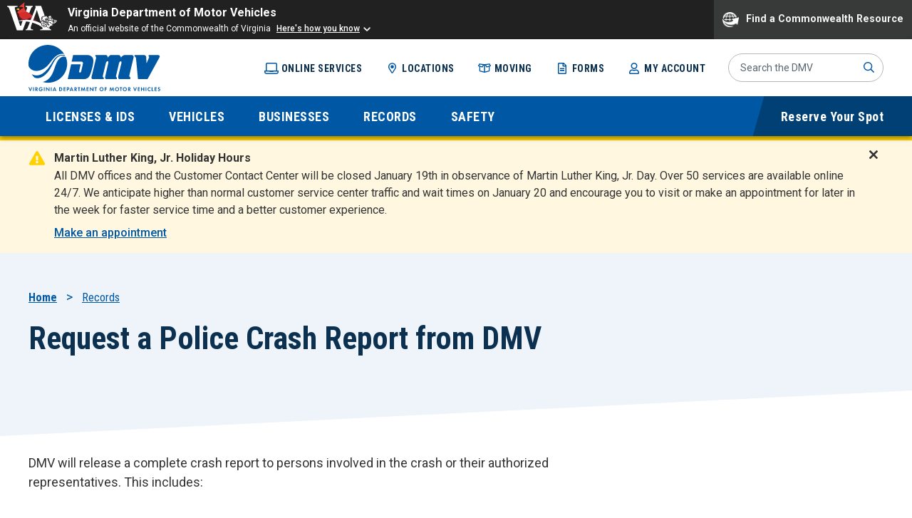

--- FILE ---
content_type: text/html; charset=UTF-8
request_url: https://www.dmv.virginia.gov/records/request-police-crash-report
body_size: 11250
content:



<!DOCTYPE html>
<html lang="en" dir="ltr" prefix="og: https://ogp.me/ns#" class="no-js">
  <head>
    <meta charset="utf-8" />
<noscript><style>form.antibot * :not(.antibot-message) { display: none !important; }</style>
</noscript><meta name="description" content="DMV will release a complete crash report to persons involved in the crash or their authorized representatives. This includes: To request a crash report, submit" />
<link rel="canonical" href="https://www.dmv.virginia.gov/records/request-police-crash-report" />
<meta property="og:title" content="Request a Police Crash Report from DMV" />
<meta name="twitter:card" content="summary_large_image" />
<meta name="twitter:title" content="Request a Police Crash Report from DMV" />
<meta name="twitter:creator" content="@VirginiaDMV" />
<meta name="Generator" content="Drupal 10 (https://www.drupal.org)" />
<meta name="MobileOptimized" content="width" />
<meta name="HandheldFriendly" content="true" />
<meta name="viewport" content="width=device-width, initial-scale=1.0" />
<link rel="icon" href="/themes/gesso/favicon.ico" type="image/vnd.microsoft.icon" />
<script src="/sites/default/files/google_tag/main/google_tag.script.js?t921sa" defer></script>

    <title>Request a Police Crash Report from DMV | Virginia Department of Motor Vehicles</title>
    <link rel="preconnect" href="https://fonts.googleapis.com">
    <link rel="preconnect" href="https://fonts.gstatic.com" crossorigin>
    <link rel="stylesheet" media="all" href="/sites/default/files/css/css_sBGhEdWko4vuFTi-HbkTNlKRDoMc4n15lP8W6DrQnsE.css?delta=0&amp;language=en&amp;theme=gesso&amp;include=eJxFjVsKQyEMRDckuiSJGlSMRkzsY_e9tF4KwzDn_Ay-lOpoLq09gSz-0GQUYQeES88OEJtXvjKPycQB6EDHDL7j2IcFYcXiA3FsZsKCvGAWuX_-xu4xd6AqBZORtyj260vQKDMFWF5BmrhD5lHxKe7btnPahB_U_kvs" />
<link rel="stylesheet" media="all" href="/sites/default/files/css/css_ozM_LDRZsTifN42mJuowYhRlarL1AmvCi1m48HHvkG4.css?delta=1&amp;language=en&amp;theme=gesso&amp;include=eJxFjVsKQyEMRDckuiSJGlSMRkzsY_e9tF4KwzDn_Ay-lOpoLq09gSz-0GQUYQeES88OEJtXvjKPycQB6EDHDL7j2IcFYcXiA3FsZsKCvGAWuX_-xu4xd6AqBZORtyj260vQKDMFWF5BmrhD5lHxKe7btnPahB_U_kvs" />

    <script src="https://use.fontawesome.com/releases/v6.1.0/js/all.js" defer crossorigin="anonymous"></script>
<script src="https://use.fontawesome.com/releases/v6.1.0/js/v4-shims.js" defer crossorigin="anonymous"></script>
<script src="/sites/default/files/js/js_pLu8hulTOq31H2rqO0KBT0Ixybm380_xKmGXxTvTlyM.js?scope=header&amp;delta=2&amp;language=en&amp;theme=gesso&amp;include=eJx9jUEOwyAMBD8UwZOQIVuCMDiyIe3z26pU6qmSDzOzB-MxuPTqd50nscNHt5v0QXeYNPgfdnblf5uzo7Qtw0w8MXQsjpRqGPK6c5XMEomXNGQKDX0uN5CmI0SWVFcaFBnBkgrzG1eeykGxF0X6_rqK5tILhUi9Q58Qk1hN"></script>
<script src="//www.developer.virginia.gov/media/developer/resources/branding-bar/brandingbar.php" data-item="va_aabrandingbar" aaname="Virginia Department of Motor Vehicles" aatheme="aatheme-black" defer=""></script>

  
                              <script>!function(e){var n="https://s.go-mpulse.net/boomerang/";if("False"=="True")e.BOOMR_config=e.BOOMR_config||{},e.BOOMR_config.PageParams=e.BOOMR_config.PageParams||{},e.BOOMR_config.PageParams.pci=!0,n="https://s2.go-mpulse.net/boomerang/";if(window.BOOMR_API_key="A2GJA-49R9H-GEU8L-SBZ3F-R4N5W",function(){function e(){if(!o){var e=document.createElement("script");e.id="boomr-scr-as",e.src=window.BOOMR.url,e.async=!0,i.parentNode.appendChild(e),o=!0}}function t(e){o=!0;var n,t,a,r,d=document,O=window;if(window.BOOMR.snippetMethod=e?"if":"i",t=function(e,n){var t=d.createElement("script");t.id=n||"boomr-if-as",t.src=window.BOOMR.url,BOOMR_lstart=(new Date).getTime(),e=e||d.body,e.appendChild(t)},!window.addEventListener&&window.attachEvent&&navigator.userAgent.match(/MSIE [67]\./))return window.BOOMR.snippetMethod="s",void t(i.parentNode,"boomr-async");a=document.createElement("IFRAME"),a.src="about:blank",a.title="",a.role="presentation",a.loading="eager",r=(a.frameElement||a).style,r.width=0,r.height=0,r.border=0,r.display="none",i.parentNode.appendChild(a);try{O=a.contentWindow,d=O.document.open()}catch(_){n=document.domain,a.src="javascript:var d=document.open();d.domain='"+n+"';void(0);",O=a.contentWindow,d=O.document.open()}if(n)d._boomrl=function(){this.domain=n,t()},d.write("<bo"+"dy onload='document._boomrl();'>");else if(O._boomrl=function(){t()},O.addEventListener)O.addEventListener("load",O._boomrl,!1);else if(O.attachEvent)O.attachEvent("onload",O._boomrl);d.close()}function a(e){window.BOOMR_onload=e&&e.timeStamp||(new Date).getTime()}if(!window.BOOMR||!window.BOOMR.version&&!window.BOOMR.snippetExecuted){window.BOOMR=window.BOOMR||{},window.BOOMR.snippetStart=(new Date).getTime(),window.BOOMR.snippetExecuted=!0,window.BOOMR.snippetVersion=12,window.BOOMR.url=n+"A2GJA-49R9H-GEU8L-SBZ3F-R4N5W";var i=document.currentScript||document.getElementsByTagName("script")[0],o=!1,r=document.createElement("link");if(r.relList&&"function"==typeof r.relList.supports&&r.relList.supports("preload")&&"as"in r)window.BOOMR.snippetMethod="p",r.href=window.BOOMR.url,r.rel="preload",r.as="script",r.addEventListener("load",e),r.addEventListener("error",function(){t(!0)}),setTimeout(function(){if(!o)t(!0)},3e3),BOOMR_lstart=(new Date).getTime(),i.parentNode.appendChild(r);else t(!1);if(window.addEventListener)window.addEventListener("load",a,!1);else if(window.attachEvent)window.attachEvent("onload",a)}}(),"".length>0)if(e&&"performance"in e&&e.performance&&"function"==typeof e.performance.setResourceTimingBufferSize)e.performance.setResourceTimingBufferSize();!function(){if(BOOMR=e.BOOMR||{},BOOMR.plugins=BOOMR.plugins||{},!BOOMR.plugins.AK){var n=""=="true"?1:0,t="",a="cj2cnuqx3thiq2lnuncq-f-332dec26a-clientnsv4-s.akamaihd.net",i="false"=="true"?2:1,o={"ak.v":"39","ak.cp":"1463002","ak.ai":parseInt("905393",10),"ak.ol":"0","ak.cr":9,"ak.ipv":4,"ak.proto":"h2","ak.rid":"687f49de","ak.r":41406,"ak.a2":n,"ak.m":"b","ak.n":"ff","ak.bpcip":"18.116.38.0","ak.cport":40070,"ak.gh":"23.216.9.137","ak.quicv":"","ak.tlsv":"tls1.3","ak.0rtt":"","ak.0rtt.ed":"","ak.csrc":"-","ak.acc":"","ak.t":"1768792901","ak.ak":"hOBiQwZUYzCg5VSAfCLimQ==PXifv5Q1tD6NhmiG0pxDeIYR4kuyqk+5Wq+K+RAIvYUm4RMy8deTK57jvlz6GFoF6olexj4hB+kQ6NBEV3fogysLWOgLP9rJOtqpEKrccfR0qrOe61/adEPtOpv0S5LlGtsbC+ePmyTcjjZ0j1D8W4+dyfW4X6kVMJqfLUfS0/ks+jV8tIcHjIS1xVEj0jDdeEkoLphT0iQ0XXgI4GozzJmJczBAfupEVHPAKTjeypgzI3d3DF0FN1W/VvTQaJUdvvpht1MgU1uI5IvsjhUVWCHEZTMO/pEImw/zZLEDTgzyId8XxtufrZfhGhEf9S7m7Wxt2Aihv32Orj0hIyT048UzX6CAMOAuIj0GH6Qi46Z1lRbsrYCHc4iUQeZfBR9KoaE0QpclHyPW99VzbP/mJNcnRfbicfiaZH7+q87HwF8=","ak.pv":"25","ak.dpoabenc":"","ak.tf":i};if(""!==t)o["ak.ruds"]=t;var r={i:!1,av:function(n){var t="http.initiator";if(n&&(!n[t]||"spa_hard"===n[t]))o["ak.feo"]=void 0!==e.aFeoApplied?1:0,BOOMR.addVar(o)},rv:function(){var e=["ak.bpcip","ak.cport","ak.cr","ak.csrc","ak.gh","ak.ipv","ak.m","ak.n","ak.ol","ak.proto","ak.quicv","ak.tlsv","ak.0rtt","ak.0rtt.ed","ak.r","ak.acc","ak.t","ak.tf"];BOOMR.removeVar(e)}};BOOMR.plugins.AK={akVars:o,akDNSPreFetchDomain:a,init:function(){if(!r.i){var e=BOOMR.subscribe;e("before_beacon",r.av,null,null),e("onbeacon",r.rv,null,null),r.i=!0}return this},is_complete:function(){return!0}}}}()}(window);</script></head>
  <body  class="path-node not-front node-page node-page--node-type-page" id="top">
    
<div  class="c-skiplinks">
  <a href=#main class="c-skiplinks__link u-visually-hidden u-focusable">Skip to main content</a>
</div>
    <noscript><iframe src="https://www.googletagmanager.com/ns.html?id=GTM-PBZSJKT" height="0" width="0" style="display:none;visibility:hidden"></iframe></noscript>
      <div class="dialog-off-canvas-main-canvas" data-off-canvas-main-canvas>
    

<div  class="l-site-container">
    


<header  class="l-header" role="banner">
  <div class="l-header__upper">
    <div class="l-constrain">
      <div class="l-header__upper-row">
                <div class="l-header__site-name">
          
<a  class="c-site-name" href="/" rel="home">
  <span class="c-site-name__text">Virginia Department of Motor Vehicles</span>
</a>
        </div>
                          <nav class="l-header__utility-menu" aria-labelledby="utility-menu-title">
            <h2 id="utility-menu-title" class="u-visually-hidden">Utility menu</h2>
            

                                <ul  class="c-menu c-menu--utility-menu">
        
                                
                                                                        
      
      
      <li  class="c-menu__item">
                  <a href="/online-services" class="c-menu__link--computer c-menu__link js-top-level" aria-current="false" data-drupal-link-system-path="node/7671">Online Services</a>
        
              </li>
    
                                
                                                                        
      
      
      <li  class="c-menu__item">
                  <a href="/locations" class="c-menu__link--location c-menu__link js-top-level" aria-current="false" data-drupal-link-system-path="locations">Locations</a>
        
              </li>
    
                                
                                                                        
      
      
      <li  class="c-menu__item">
                  <a href="/moving" class="c-menu__link--box c-menu__link js-top-level" aria-current="false" data-drupal-link-system-path="node/7796">Moving</a>
        
              </li>
    
                                
                                                                        
      
      
      <li  class="c-menu__item">
                  <a href="/forms" class="c-menu__link--document c-menu__link js-top-level" aria-current="false" data-drupal-link-system-path="node/9286">Forms</a>
        
              </li>
    
                                
                                                                        
      
      
      <li  class="c-menu__item">
                  <a href="https://transactions.dmv.virginia.gov/apps/webtrans/CustomerProfile/details.aspx" class="c-menu__link--account c-menu__link js-top-level" aria-current="false">My Account</a>
        
              </li>
        </ul>
  

          </nav>
                        <button class="l-header__search-button" aria-expanded="false">
          Search
        </button>
                <div class="l-header__search">
          


<div  class="c-search-block">
  <form
    class="c-search-block__form"
    data-drupal-selector="views-exposed-form-global-search-block-1"
    action="/search"
    method="get"
    accept-charset="UTF-8"
  >
    <div class="c-form-item c-form-item--textfield form-item--id-search js-form-item js-form-type-textfield js-form-item-search">
      <label>
        <span class="visually-hidden">Search Site</span>
        <input
          placeholder="Search the DMV"
          data-drupal-selector="edit-search"
          type="text"
          name="keyword"
          value=""
          size="30"
          maxlength="128"
          class="c-form-item__text c-search-block__input"
        >
      </label>
    </div>
    <button class="c-search-block__submit" type="submit">Submit</button>
  </form>
</div>
        </div>
      </div>
    </div>
  </div>
  <div class="l-header__lower">
    <div class="l-constrain">
      <div class="l-header__lower-row">
                          <nav class="l-header__main-menu" aria-labelledby="main-menu-title">
            <h2 id="main-menu-title" class="u-visually-hidden">Main menu</h2>
            




<ul  class="c-mega-menu">
              <li  class="c-mega-menu__item has-subnav">
              <button class="c-mega-menu__link js-top-level" aria-expanded="false" aria-controls="mega-menu-main--1" aria-current="false">
          <span>Licenses &amp; IDs</span>
        </button>
        <div class="c-mega-menu__section" id="mega-menu-main--1" hidden>
          <div class="c-mega-menu__section-inner">
            <div class="c-mega-menu__overview">
              <h2 class="c-mega-menu__section-title">
                <a href="/licenses-ids">Licenses &amp; IDs</a>              </h2>
            </div>
                    <ul  class="c-mega-menu__subnav">
                
                                                                
      
      
      <li  class="c-mega-menu__item is-collapsed">
                  <a href="/licenses-ids/license" class="c-mega-menu__link is-collapsed" data-drupal-link-system-path="node/7856">Driver&#039;s License</a>
        
              </li>
                
                                                                
      
      
      <li  class="c-mega-menu__item is-collapsed">
                  <a href="/licenses-ids/learners" class="c-mega-menu__link is-collapsed" data-drupal-link-system-path="node/7871">Learner&#039;s Permits</a>
        
              </li>
                
                                                                
      
      
      <li  class="c-mega-menu__item is-collapsed">
                  <a href="/licenses-ids/mobile-id" class="c-mega-menu__link is-collapsed" data-drupal-link-system-path="node/60191">Virginia Mobile ID</a>
        
              </li>
                
                                                                
      
      
      <li  class="c-mega-menu__item is-collapsed">
                  <a href="/licenses-ids/cdl" class="c-mega-menu__link is-collapsed" data-drupal-link-system-path="node/7836">Commercial Driver&#039;s Licenses</a>
        
              </li>
                
                                                                
      
      
      <li  class="c-mega-menu__item is-collapsed">
                  <a href="/licenses-ids/id-cards" class="c-mega-menu__link is-collapsed" data-drupal-link-system-path="node/7866">ID Cards</a>
        
              </li>
                
                                                                
      
      
      <li  class="c-mega-menu__item is-collapsed">
                  <a href="/licenses-ids/real-id" class="c-mega-menu__link is-collapsed" data-drupal-link-system-path="node/8651">REAL ID</a>
        
              </li>
                
                                                                
      
      
      <li  class="c-mega-menu__item is-collapsed">
                  <a href="/licenses-ids/motorcycle" class="c-mega-menu__link is-collapsed" data-drupal-link-system-path="node/7896">Motorcycle License</a>
        
              </li>
                
                                                                
      
      
      <li  class="c-mega-menu__item is-collapsed">
                  <a href="/licenses-ids/exams" class="c-mega-menu__link is-collapsed" data-drupal-link-system-path="node/7861">Exams &amp; Study Materials</a>
        
              </li>
                
                                                                
      
      
      <li  class="c-mega-menu__item is-collapsed">
                  <a href="/licenses-ids/training" class="c-mega-menu__link is-collapsed" data-drupal-link-system-path="node/7851">Driver Training</a>
        
              </li>
                
                                                                
      
      
      <li  class="c-mega-menu__item is-collapsed">
                  <a href="/licenses-ids/improvement" class="c-mega-menu__link is-collapsed" data-drupal-link-system-path="node/7846">Driver Improvement</a>
        
              </li>
                
                                                                
      
      
      <li  class="c-mega-menu__item is-collapsed">
                  <a href="/licenses-ids/disability" class="c-mega-menu__link is-collapsed" data-drupal-link-system-path="node/7841">Disability Programs</a>
        
              </li>
                
                                          
      
      
      <li  class="c-mega-menu__item">
                  <a href="/licenses-ids/payment-plan-program" class="c-mega-menu__link" data-drupal-link-system-path="node/7906">Payment Plan Program</a>
        
              </li>
                
                                                                
      
      
      <li  class="c-mega-menu__item is-collapsed">
                  <a href="/licenses-ids/organ-donation" class="c-mega-menu__link is-collapsed" data-drupal-link-system-path="node/7901">Organ Donation</a>
        
              </li>
                
                                                                
      
      
      <li  class="c-mega-menu__item is-collapsed">
                  <a href="/licenses-ids/license-extension" class="c-mega-menu__link is-collapsed" data-drupal-link-system-path="node/7876">License Extension</a>
        
              </li>
                
                                                                
      
      
      <li  class="c-mega-menu__item is-collapsed">
                  <a href="/military" class="c-mega-menu__link is-collapsed" data-drupal-link-system-path="node/7886">Military Personnel</a>
        
              </li>
                
                                                                
      
      
      <li  class="c-mega-menu__item is-collapsed">
                  <a href="/moving" class="c-mega-menu__link is-collapsed" data-drupal-link-system-path="node/7796">Moving</a>
        
              </li>
                
                                          
      
      
      <li  class="c-mega-menu__item">
                  <a href="/licenses-ids/no-cost-credentials" class="c-mega-menu__link" data-drupal-link-system-path="node/154911">No-Cost Credentials and Vital Records for Homeless Youth</a>
        
              </li>
        </ul>
  
                          <div class="c-mega-menu__featured">
                


<div  class="c-field">
  <div class="c-field__content">

<div  class="c-card">
  <a href="https://transactions.dmv.virginia.gov/apps/documentbuilder/intro.aspx">    <div class="c-card__inner">
            <div class="c-card__content">
                <h3 class="c-card__title">Document Guide</h3>
                  <div class="c-card__summary">Know which documents are required for your driver application before you head to DMV.</div>
              </div>
      <div class="c-card__footer">
                  <div class="c-card__footer-text">Access Guide</div>
                <div class="c-card__footer-icon"></div>
      </div>
    </div>
  </a></div>
</div></div>

              </div>
                      </div>
          <button aria-label="Close menu" class="c-mega-menu__section-close c-menu__section-close">
            
<svg  class="c-icon c-menu__close-icon" role="img" aria-hidden="true"><use xlink:href="/themes/gesso/dist/images/sprite.artifact.svg#close"></use></svg>          </button>
        </div>
          </li>
              <li  class="c-mega-menu__item has-subnav">
              <button class="c-mega-menu__link js-top-level" aria-expanded="false" aria-controls="mega-menu-main--2" aria-current="false">
          <span>Vehicles</span>
        </button>
        <div class="c-mega-menu__section" id="mega-menu-main--2" hidden>
          <div class="c-mega-menu__section-inner">
            <div class="c-mega-menu__overview">
              <h2 class="c-mega-menu__section-title">
                <a href="/vehicles">Vehicles</a>              </h2>
            </div>
                    <ul  class="c-mega-menu__subnav">
                
                                                                
      
      
      <li  class="c-mega-menu__item is-collapsed">
                  <a href="/vehicles/title" class="c-mega-menu__link is-collapsed" data-drupal-link-system-path="node/8736">Title Your Vehicle or Trailer</a>
        
              </li>
                
                                                                
      
      
      <li  class="c-mega-menu__item is-collapsed">
                  <a href="/vehicles/registration" class="c-mega-menu__link is-collapsed" data-drupal-link-system-path="node/8696">Registration</a>
        
              </li>
                
                                                                
      
      
      <li  class="c-mega-menu__item is-collapsed">
                  <a href="/vehicles/license-plates" class="c-mega-menu__link is-collapsed" data-drupal-link-system-path="node/8716">License Plates</a>
        
              </li>
                
                                          
      
      
      <li  class="c-mega-menu__item">
                  <a href="/vehicles/buy-sell" class="c-mega-menu__link" data-drupal-link-system-path="node/8921">Buying/Selling a Vehicle</a>
        
              </li>
                
                                                                
      
      
      <li  class="c-mega-menu__item is-collapsed">
                  <a href="/vehicles/insurance-coverage" class="c-mega-menu__link is-collapsed" data-drupal-link-system-path="node/8996">Insurance Coverage Verification</a>
        
              </li>
                
                                                                
      
      
      <li  class="c-mega-menu__item is-collapsed">
                  <a href="/vehicles/taxes-fees" class="c-mega-menu__link is-collapsed" data-drupal-link-system-path="node/8686">Taxes &amp; Fees</a>
        
              </li>
                
                                                                
      
      
      <li  class="c-mega-menu__item is-collapsed">
                  <a href="/vehicles/ez-pass" class="c-mega-menu__link is-collapsed" data-drupal-link-system-path="node/8931">E-ZPass at DMV</a>
        
              </li>
                
                                          
      
      
      <li  class="c-mega-menu__item">
                  <a href="/vehicles/insurance-requirements" class="c-mega-menu__link" data-drupal-link-system-path="node/8726">Insurance Requirements</a>
        
              </li>
                
                                                                
      
      
      <li  class="c-mega-menu__item is-collapsed">
                  <a href="/vehicles/general" class="c-mega-menu__link is-collapsed" data-drupal-link-system-path="node/8941">General Information</a>
        
              </li>
                
                                          
      
      
      <li  class="c-mega-menu__item">
                  <a href="/vehicles/nmvtis" class="c-mega-menu__link" data-drupal-link-system-path="node/59526">National Motor Vehicle Titling Information System (NMVTIS)</a>
        
              </li>
                
                                          
      
      
      <li  class="c-mega-menu__item">
                  <a href="/vehicles/avp-faq" class="c-mega-menu__link" data-drupal-link-system-path="node/109046">Abandoned Vehicle FAQs</a>
        
              </li>
                
                                          
      
      
      <li  class="c-mega-menu__item">
                  <a href="/vehicles/avp-msl" class="c-mega-menu__link" data-drupal-link-system-path="node/107671">Abandoned Vehicles/ Mechanic&#039;s &amp; Storage Lien (MSL) Vehicles</a>
        
              </li>
                
                                          
      
      
      <li  class="c-mega-menu__item">
                  <a href="/vehicles/vehicle-forms" class="c-mega-menu__link" data-drupal-link-system-path="node/6971">Download Vehicle Forms</a>
        
              </li>
                
                                          
      
      
      <li  class="c-mega-menu__item">
                  <a href="/vehicles/msl" class="c-mega-menu__link" data-drupal-link-system-path="node/156241">Title an MSL Vehicle</a>
        
              </li>
        </ul>
  
                          <div class="c-mega-menu__featured">
                


<div  class="c-field">
  <div class="c-field__content">

<div  class="c-card">
  <a href="https://transactions.dmv.virginia.gov/apps/webtrans/Vehicle_Registration/intro.aspx">    <div class="c-card__inner">
            <div class="c-card__content">
                <h3 class="c-card__title">Registration Renewal</h3>
                  <div class="c-card__summary">Renew your vehicle registration before it expires to avoid a late fee.</div>
              </div>
      <div class="c-card__footer">
                  <div class="c-card__footer-text">Renew Registration</div>
                <div class="c-card__footer-icon"></div>
      </div>
    </div>
  </a></div>
</div></div>

              </div>
                      </div>
          <button aria-label="Close menu" class="c-mega-menu__section-close c-menu__section-close">
            
<svg  class="c-icon c-menu__close-icon" role="img" aria-hidden="true"><use xlink:href="/themes/gesso/dist/images/sprite.artifact.svg#close"></use></svg>          </button>
        </div>
          </li>
              <li  class="c-mega-menu__item has-subnav">
              <button class="c-mega-menu__link js-top-level" aria-expanded="false" aria-controls="mega-menu-main--3" aria-current="false">
          <span>Businesses</span>
        </button>
        <div class="c-mega-menu__section" id="mega-menu-main--3" hidden>
          <div class="c-mega-menu__section-inner">
            <div class="c-mega-menu__overview">
              <h2 class="c-mega-menu__section-title">
                <a href="/businesses">Businesses</a>              </h2>
            </div>
                    <ul  class="c-mega-menu__subnav">
                
                                                                
      
      
      <li  class="c-mega-menu__item is-collapsed">
                  <a href="/businesses/motor-carriers" class="c-mega-menu__link is-collapsed" data-drupal-link-system-path="node/7246">Motor Carriers</a>
        
              </li>
                
                                                                
      
      
      <li  class="c-mega-menu__item is-collapsed">
                  <a href="/businesses/hauling" class="c-mega-menu__link is-collapsed" data-drupal-link-system-path="node/9101">Hauling Permits</a>
        
              </li>
                
                                                                
      
      
      <li  class="c-mega-menu__item is-collapsed">
                  <a href="/businesses/insurance" class="c-mega-menu__link is-collapsed" data-drupal-link-system-path="node/7061">Insurance Services</a>
        
              </li>
                
                                                                
      
      
      <li  class="c-mega-menu__item is-collapsed">
                  <a href="/businesses/lien" class="c-mega-menu__link is-collapsed" data-drupal-link-system-path="node/6771">Electronic Lien Program</a>
        
              </li>
                
                                                                
      
      
      <li  class="c-mega-menu__item is-collapsed">
                  <a href="/businesses/tax-act" class="c-mega-menu__link is-collapsed" data-drupal-link-system-path="node/7076">Virginia Motor Fuels Tax Programs</a>
        
              </li>
                
                                          
      
      
      <li  class="c-mega-menu__item">
                  <a href="/businesses/opportunities" class="c-mega-menu__link" data-drupal-link-system-path="node/9631">Business Opportunities</a>
        
              </li>
                
                                          
      
      
      <li  class="c-mega-menu__item">
                  <a href="/businesses/become-dmv-select" class="c-mega-menu__link" data-drupal-link-system-path="node/9591">How to Become a DMV Select Partner</a>
        
              </li>
                
                                          
      
      
      <li  class="c-mega-menu__item">
                  <a href="/businesses/online-fleet" class="c-mega-menu__link" data-drupal-link-system-path="node/7221">Online Fleet</a>
        
              </li>
                
                                                                
      
      
      <li  class="c-mega-menu__item is-collapsed">
                  <a href="/businesses/dealer-services" class="c-mega-menu__link is-collapsed" data-drupal-link-system-path="node/6766">Dealer Services</a>
        
              </li>
                
                                                                
      
      
      <li  class="c-mega-menu__item is-collapsed">
                  <a href="/businesses/odealer" class="c-mega-menu__link is-collapsed" data-drupal-link-system-path="node/7611">Online Dealers</a>
        
              </li>
                
                                          
      
      
      <li  class="c-mega-menu__item">
                  <a href="/businesses/motor-carriers/intrastate/online-operating-authority-application" rel="noopener noreferrer" class="c-mega-menu__link" data-drupal-link-system-path="node/171346">Online Operating Authority Application</a>
        
              </li>
                
                                                                
      
      
      <li  class="c-mega-menu__item is-collapsed">
                  <a href="/businesses/rental-tax" class="c-mega-menu__link is-collapsed" data-drupal-link-system-path="node/7206">Rental Tax</a>
        
              </li>
                
                                                                
      
      
      <li  class="c-mega-menu__item is-collapsed">
                  <a href="/businesses/tnc" class="c-mega-menu__link is-collapsed" data-drupal-link-system-path="node/7106">Transportation Network Companies (TNC)</a>
        
              </li>
        </ul>
  
                          <div class="c-mega-menu__featured">
                


<div  class="c-field">
  <div class="c-field__content">

<div  class="c-card">
  <a href="/businesses/motor-carriers/viim-system">    <div class="c-card__inner">
            <div class="c-card__content">
                <h3 class="c-card__title">VIIM System</h3>
                  <div class="c-card__summary">VIIM System to conduct your Virginia IRP and/or IFTA transactions online.</div>
              </div>
      <div class="c-card__footer">
                  <div class="c-card__footer-text">VIIM System</div>
                <div class="c-card__footer-icon"></div>
      </div>
    </div>
  </a></div>
</div></div>

              </div>
                      </div>
          <button aria-label="Close menu" class="c-mega-menu__section-close c-menu__section-close">
            
<svg  class="c-icon c-menu__close-icon" role="img" aria-hidden="true"><use xlink:href="/themes/gesso/dist/images/sprite.artifact.svg#close"></use></svg>          </button>
        </div>
          </li>
              <li  class="c-mega-menu__item has-subnav in-active-trail">
              <button class="c-mega-menu__link js-top-level" aria-expanded="false" aria-controls="mega-menu-main--4" aria-current="false">
          <span>Records</span>
        </button>
        <div class="c-mega-menu__section" id="mega-menu-main--4" hidden>
          <div class="c-mega-menu__section-inner">
            <div class="c-mega-menu__overview">
              <h2 class="c-mega-menu__section-title">
                <a href="/records">Records</a>              </h2>
            </div>
                    <ul  class="c-mega-menu__subnav">
                
                                          
      
      
      <li  class="c-mega-menu__item">
                  <a href="/records/voluntary" class="c-mega-menu__link" data-drupal-link-system-path="node/7961">Driver Alert Voluntary Driving Record Monitoring Program</a>
        
              </li>
                
                                          
      
      
      <li  class="c-mega-menu__item">
                  <a href="/records/request-driver-vehicle-record" class="c-mega-menu__link" data-drupal-link-system-path="node/7156">Request a Copy of Your Driver or Vehicle Record</a>
        
              </li>
                
                                                                
      
      
      <li  class="c-mega-menu__item is-active-trail">
                  <a href="/records/request-police-crash-report" class="c-mega-menu__link is-active-trail is-active" data-drupal-link-system-path="node/7161" aria-current="page">Request a Police Crash Report from DMV</a>
        
              </li>
                
                                          
      
      
      <li  class="c-mega-menu__item">
                  <a href="/records/vehicle-history" class="c-mega-menu__link" data-drupal-link-system-path="node/6341">Obtain Vehicle History</a>
        
              </li>
                
                                          
      
      
      <li  class="c-mega-menu__item">
                  <a href="/records/personal-information-updates" class="c-mega-menu__link" data-drupal-link-system-path="node/7141">Change Address, Name or Sex Designation</a>
        
              </li>
                
                                          
      
      
      <li  class="c-mega-menu__item">
                  <a href="/records/non-governmental-access" class="c-mega-menu__link" data-drupal-link-system-path="node/6336">Non-Governmental Access to DMV Records</a>
        
              </li>
                
                                          
      
      
      <li  class="c-mega-menu__item">
                  <a href="/records/governmental-access" class="c-mega-menu__link" data-drupal-link-system-path="node/6331">Governmental Access to DMV Records</a>
        
              </li>
                
                                                                
      
      
      <li  class="c-mega-menu__item is-collapsed">
                  <a href="/records/family-deceased" class="c-mega-menu__link is-collapsed" data-drupal-link-system-path="node/6291">Resources for Family of Deceased</a>
        
              </li>
                
                                          
      
      
      <li  class="c-mega-menu__item">
                  <a href="/records/emergency-contact" class="c-mega-menu__link" data-drupal-link-system-path="node/6326">Emergency Contact Information</a>
        
              </li>
                
                                                                
      
      
      <li  class="c-mega-menu__item is-collapsed">
                  <a href="/records/vital" class="c-mega-menu__link is-collapsed" data-drupal-link-system-path="node/6581">Vital Records at DMV</a>
        
              </li>
                
                                          
      
      
      <li  class="c-mega-menu__item">
                  <a href="/records/ppi" class="c-mega-menu__link" data-drupal-link-system-path="node/6321">Prospective Purchaser Inquiry (PPI)</a>
        
              </li>
                
                                          
      
      
      <li  class="c-mega-menu__item">
                  <a href="/records/release" class="c-mega-menu__link" data-drupal-link-system-path="node/7701">Release of DMV Information</a>
        
              </li>
                
                                          
      
      
      <li  class="c-mega-menu__item">
                  <a href="/records/foia" class="c-mega-menu__link" data-drupal-link-system-path="node/6566">Freedom of Information Act (FOIA) Rights and Responsibilities</a>
        
              </li>
                
                                          
      
      
      <li  class="c-mega-menu__item">
                  <a href="/records/vote" class="c-mega-menu__link" data-drupal-link-system-path="node/7151">Register to Vote</a>
        
              </li>
        </ul>
  
                          <div class="c-mega-menu__featured">
                


<div  class="c-field">
  <div class="c-field__content">

<div  class="c-card">
  <a href="https://transactions.dmv.virginia.gov/apps/webtrans/records/intro.aspx">    <div class="c-card__inner">
            <div class="c-card__content">
                <h3 class="c-card__title">Driving &amp; Vehicle Records</h3>
                  <div class="c-card__summary">Purchase a copy of your driver or vehicle record online.</div>
              </div>
      <div class="c-card__footer">
                  <div class="c-card__footer-text">View Records</div>
                <div class="c-card__footer-icon"></div>
      </div>
    </div>
  </a></div>
</div></div>

              </div>
                      </div>
          <button aria-label="Close menu" class="c-mega-menu__section-close c-menu__section-close">
            
<svg  class="c-icon c-menu__close-icon" role="img" aria-hidden="true"><use xlink:href="/themes/gesso/dist/images/sprite.artifact.svg#close"></use></svg>          </button>
        </div>
          </li>
              <li  class="c-mega-menu__item has-subnav">
              <button class="c-mega-menu__link js-top-level" aria-expanded="false" aria-controls="mega-menu-main--5" aria-current="false">
          <span>Safety</span>
        </button>
        <div class="c-mega-menu__section" id="mega-menu-main--5" hidden>
          <div class="c-mega-menu__section-inner">
            <div class="c-mega-menu__overview">
              <h2 class="c-mega-menu__section-title">
                <a href="/safety">Safety</a>              </h2>
            </div>
                    <ul  class="c-mega-menu__subnav">
                
                                                                
      
      
      <li  class="c-mega-menu__item is-collapsed">
                  <a href="/safety/resources" class="c-mega-menu__link is-collapsed" data-drupal-link-system-path="node/6726">Safety Resources</a>
        
              </li>
                
                                                                
      
      
      <li  class="c-mega-menu__item is-collapsed">
                  <a href="/safety/crash-data" class="c-mega-menu__link is-collapsed" data-drupal-link-system-path="node/6306">Statewide Crash Data</a>
        
              </li>
                
                                                                
      
      
      <li  class="c-mega-menu__item is-collapsed">
                  <a href="/safety/grants-management" class="c-mega-menu__link is-collapsed" data-drupal-link-system-path="node/7176">Grants Management</a>
        
              </li>
                
                                                                
      
      
      <li  class="c-mega-menu__item is-collapsed">
                  <a href="/safety/programs" class="c-mega-menu__link is-collapsed" data-drupal-link-system-path="node/6316">Safety Programs</a>
        
              </li>
        </ul>
  
                          <div class="c-mega-menu__featured">
                


<div  class="c-field">
  <div class="c-field__content">

<div  class="c-card">
  <a href="https://transactions.dmv.virginia.gov/apps/webtrans/CustomerProfile/details.aspx">    <div class="c-card__inner">
            <div class="c-card__content">
                <h3 class="c-card__title">Points Balance</h3>
                  <div class="c-card__summary">Check your points balance to see where your record stands.</div>
              </div>
      <div class="c-card__footer">
                  <div class="c-card__footer-text">Check Balance</div>
                <div class="c-card__footer-icon"></div>
      </div>
    </div>
  </a></div>
</div></div>

              </div>
                      </div>
          <button aria-label="Close menu" class="c-mega-menu__section-close c-menu__section-close">
            
<svg  class="c-icon c-menu__close-icon" role="img" aria-hidden="true"><use xlink:href="/themes/gesso/dist/images/sprite.artifact.svg#close"></use></svg>          </button>
        </div>
          </li>
  </ul>

          </nav>
                                  <div class="l-header__appt-button">
            <a href="/appointments" class="l-header__button">
              Reserve Your Spot
            </a>
          </div>
              </div>
    </div>
  </div>
</header>

  
  
  

  <main id="main" class="c-main" role="main" tabindex="-1">
      
  
<div data-drupal-messages-fallback class="hidden"></div>





<div  class="c-view c-view--alerts c-view--display-default_embed view js-view-dom-id-0ebefdb6fd715ee3c466cacfc6e744b1f6ef55610cedcff56f5b478ef604a55c">
  
  
  

  
  
  

  

  

      <div  class="c-view__row">


<div
   class="c-alert c-alert--medium"
  role="complementary"
  id="130921"  aria-hidden="true"
>
  <div class="l-constrain">
    <div class="c-alert__inner">
      <div class="c-alert__content">
        <h2 class="c-alert__heading">
<span>Martin Luther King, Jr. Holiday Hours</span>
</h2>
        <div class="c-alert__message">
          All DMV offices and the Customer Contact Center will be closed January 19th in observance of Martin Luther King, Jr. Day. Over 50 services are available online 24/7. We anticipate higher than normal customer service center traffic and wait times on January 20 and encourage you to visit or make an appointment for later in the week for faster service time and a better customer experience. 
        </div>
                  <div class="c-alert__link">
            <a href="https://www.dmv.virginia.gov/locations">Make an appointment</a>
          </div>
              </div>
      <button aria-label="Dismiss alert" class="c-alert__close">
        Dismiss Alert
      </button>
    </div>
  </div>
</div>
</div>
  
  
  
  

  
  
</div>



    


<div  class="l-content">
          







  
  
    

  
            












<div  class="l-sidebar">

      <div  class="l-sidebar__full">
            
<div  class="c-hero c-hero--secondary">
  <div class="c-hero__inner">
    <div class="l-constrain">
      <div class="c-hero__content">
                          <div class="c-hero__breadcrumbs">  


<nav  aria-labelledby="breadcrumb-label" class="c-breadcrumb" role="navigation">
  <div class="l-constrain">
    <h2
       id="breadcrumb-label" class="c-breadcrumb__title  u-visually-hidden">Breadcrumb</h2>
    <ol class="c-breadcrumb__list">
                
          <li class="c-breadcrumb__item">
                          <a class="c-breadcrumb__link" href="/">Home</a>
                      </li>
                        
          <li class="c-breadcrumb__item">
                          <a class="c-breadcrumb__link" href="/records">Records</a>
                      </li>
                                </ol>
  </div>
</nav>
</div>
                        <h1 class="c-hero__title">
<span>Request a Police Crash Report from DMV</span>
</h1>
                                      </div>
    </div>
          </div>
    </div>
  
    </div>
  
  <div class="l-constrain">
    <div class="l-sidebar__grid">
      
              <div id="content-main"  class="l-sidebar__main">
          
<div  class="c-wysiwyg">
  <div class="l-constrain l-constrain--small">
        <p>DMV will release a complete crash report to persons involved in the crash or their authorized representatives. This includes:</p><ul><li>Driver</li><li>Passenger</li><li>Injured person</li><li>Owner of the vehicle and/or property involved at the time of the crash</li><li>Personal representative of any person involved, injured or killed (e.g., conservator, executor, next of kin, etc.)</li><li>Attorney representing any person involved, injured or killed</li><li>Authorized representative of an insurance company</li><li>Parent or legal guardian of a minor (under age 18) injured or killed</li></ul><h2>How to Request a Crash Report</h2><p>To request a crash report, submit either a written request or a completed <a href="/sites/default/files/forms/crd93.pdf" data-entity-type="media" data-entity-uuid="18a3289d-153b-47ed-a803-c4d444148766" data-entity-substitution="media" title="CRD 93">Information Request Form</a>, along with your payment.</p><p>The written request must include:</p><ul><li>Your crash involvement (e.g., driver, injured person, owner of the vehicle and/or property involved at the time of the crash, etc.)</li><li>Crash date and time</li><li>Crash location (street, city/town/county)</li><li>Driver name (if you were not the driver)</li><li>Your driver's license number (if you were involved in the crash)</li></ul><p>To use the Information Request Form:</p><ul><li>Fill in your information under Requester Information</li><li>Check the box for Police Crash Report under Information Requested</li><li>Select the type of requester you are and provide as much of the crash information as you can</li><li>Sign the certification</li></ul><p>Submit your request:</p><ul><li><strong>By Mail</strong></li></ul><p class="text-address">Customer Records Work Center, Room 514<br>Virginia Department of Motor Vehicles<br>Post Office Box 27412<br>Richmond, VA 23269</p><ul><li><strong>Fax</strong><br>(804) 367-0390</li><li><strong>In Person</strong><br>Make an <a href="https://www.dmv.virginia.gov/onlineservices/appointment-selector.aspx">appointment</a> to visit any <a href="https://www.dmv.virginia.gov/locations">customer service center</a> or stop by any day we’re open.</li></ul><h2>How To Pay</h2><p>The fee is $8 per crash report requested. DMV will return your fee if we do not find a report.</p><p>Acceptable payment methods include:</p><ul><li><strong>By Mail:</strong> Check or money order only</li><li><strong>By Fax:</strong> Completed <a href="/sites/default/files/forms/dms004.pdf" data-entity-type="media" data-entity-uuid="69a7545f-f452-4820-b060-bb8424a65ccd" data-entity-substitution="media" title="DMS 004">License, ID Card and Records Payment Authorization</a></li><li><strong>In Person:</strong> Cash, check, money order or credit card</li></ul><p>If you’re a high volume requester, you may choose to be billed. Contact the Customer Records Work Center at <a href="mailto:customerrecords@dmv.virginia.gov">customerrecords@dmv.virginia.gov</a> with the name of your company and federal identification number.</p><h2>Receiving the Crash Report</h2><p>DMV will send your requested documents by U.S. Postal Service first class mail.</p><h2>Crash Data</h2><p>DMV maintains the official record of all reportable crashes occurring within the Commonwealth. We store this data in the <a href="/safety/crash-data/traffic-records-electronic-data-system" data-entity-type="node" data-entity-uuid="95001ba8-d97f-41d6-933a-6e58d3ebe044" data-entity-substitution="canonical" title="Traffic Records Electronic Data System (TREDS)">Traffic Records Electronic Data System</a> for at least 36 months. Crashes may be reported by law enforcement or an individual.</p><p>See <a href="/safety/crash-data" data-entity-type="node" data-entity-uuid="710021df-5488-49eb-9991-9b6ff99082e8" data-entity-substitution="canonical" title="Statewide Crash Data">Related Crash Data</a> for more information.</p>
  </div>
</div>

        </div>
          </div>
  </div>

  </div>

  
  
  
  

      </div>

  
  </main>

  

<footer  class="l-footer" role="contentinfo">
  <div class="l-footer__upper">
    <div class="l-constrain">
      <div class="l-footer__upper-row">
                <div class="l-footer__about">
          <h2 class="l-footer__heading">About Us</h2>
          <p>Through our mission purpose, the DMV aims to be Virginia's most trusted service provider.</p>
                      <div class="l-footer__about-menu">

                                <ul  class="c-menu c-menu--footer-about">
        
                                
                                          
      
      
      <li  class="c-menu__item">
                  <a href="/about" class="c-menu__link js-top-level" aria-current="false" data-drupal-link-system-path="node/9211">About DMV</a>
        
              </li>
    
                                
                                          
      
      
      <li  class="c-menu__item">
                  <a href="/careers" class="c-menu__link js-top-level" aria-current="false" data-drupal-link-system-path="node/7826">Careers</a>
        
              </li>
    
                                
                                          
      
      
      <li  class="c-menu__item">
                  <a href="/policies-regulations/procurement" class="c-menu__link js-top-level" aria-current="false" data-drupal-link-system-path="node/7806">Procurement</a>
        
              </li>
        </ul>
  
</div>
                  </div>
                <div class="l-footer__resources">
          <h2 class="l-footer__heading">Resources</h2>
                      <div class="l-footer__resources-menu">

                                <ul  class="c-menu c-menu--footer-resources">
        
                                
                                          
      
      
      <li  class="c-menu__item">
                  <a href="/online-services" class="c-menu__link js-top-level" aria-current="false" data-drupal-link-system-path="node/7671">Online Services</a>
        
              </li>
    
                                
                                          
      
      
      <li  class="c-menu__item">
                  <a href="/how-do-i" class="c-menu__link js-top-level" aria-current="false" data-drupal-link-system-path="node/7706">How Do I?</a>
        
              </li>
    
                                
                                          
      
      
      <li  class="c-menu__item">
                  <a href="/forms" class="c-menu__link js-top-level" aria-current="false" data-drupal-link-system-path="node/9286">Forms</a>
        
              </li>
    
                                
                                          
      
      
      <li  class="c-menu__item">
                  <a href="/news" class="c-menu__link js-top-level" aria-current="false" data-drupal-link-system-path="node/9301">News</a>
        
              </li>
    
                                
                                          
      
      
      <li  class="c-menu__item">
                  <a href="/policies-regulations" class="c-menu__link js-top-level" aria-current="false" data-drupal-link-system-path="node/7721">Policies &amp; Regulations</a>
        
              </li>
    
                                
                                          
      
      
      <li  class="c-menu__item">
                  <a href="/sites/default/files/dmv201.pdf" class="c-menu__link js-top-level" aria-current="false">Fee Chart</a>
        
              </li>
    
                                
                                          
      
      
      <li  class="c-menu__item">
                  <a href="/espanol" class="c-menu__link js-top-level" aria-current="false" data-drupal-link-system-path="node/9601">¿Habla Español?</a>
        
              </li>
        </ul>
  
</div>
                  </div>
                <div class="l-footer__contact">
          <h2 class="l-footer__heading">Contact</h2>
                      <div class="l-footer__contact-menu">

                                <ul  class="c-menu c-menu--footer-contact">
        
                                
                                          
      
      
      <li  class="c-menu__item">
                  <a href="/locations" class="c-menu__link js-top-level" aria-current="false" data-drupal-link-system-path="locations">Locations</a>
        
              </li>
    
                                
                                          
      
      
      <li  class="c-menu__item">
                  <a href="/contact-us" class="c-menu__link js-top-level" aria-current="false" data-drupal-link-system-path="node/7146">Contact Us</a>
        
              </li>
    
                                
                                          
      
      
      <li  class="c-menu__item">
                  <a href="/media-resources" class="c-menu__link js-top-level" aria-current="false" data-drupal-link-system-path="node/105321">Media</a>
        
              </li>
        </ul>
  
</div>
                  </div>
                <div class="l-footer__connected">
          <h2 class="l-footer__heading">Stay Connected</h2>
                      <div class="l-footer__social-menu">

                                <ul  class="c-menu c-menu--social">
        
                                
                                                                        
      
      
      <li  class="c-menu__item">
                  <a href="http://www.facebook.com/VirginiaDMV" class="c-menu__link--facebook c-menu__link js-top-level" target="_blank" rel="noopener noreferrer" aria-current="false">Facebook</a>
        
              </li>
    
                                
                                                                        
      
      
      <li  class="c-menu__item">
                  <a href="http://instagram.com/virginiaDMV" class="c-menu__link--instagram c-menu__link js-top-level" target="_blank" rel="noopener noreferrer" aria-current="false">Instagram</a>
        
              </li>
    
                                
                                                                        
      
      
      <li  class="c-menu__item">
                  <a href="https://www.linkedin.com/company/vadmv/" class="c-menu__link--linkedin c-menu__link js-top-level" target="_blank" rel="noopener noreferrer" aria-current="false">LinkedIn</a>
        
              </li>
    
                                
                                                                        
      
      
      <li  class="c-menu__item">
                  <a href="http://twitter.com/VirginiaDMV" class="c-menu__link--twitter c-menu__link js-top-level" target="_blank" rel="noopener noreferrer" aria-current="false">Twitter</a>
        
              </li>
    
                                
                                                                        
      
      
      <li  class="c-menu__item">
                  <a href="http://www.youtube.com/VirginiaDMV" class="c-menu__link--youtube c-menu__link js-top-level" target="_blank" rel="noopener noreferrer" aria-current="false">Youtube</a>
        
              </li>
        </ul>
  
</div>
                  </div>
      </div>
    </div>
  </div>
  <div class="l-footer__lower">
    <div class="l-constrain">
      <div class="l-footer__lower-row">
                <div class="l-footer__logo">
          
<a  class="c-site-slogan" href="/" rel="home">
  <span class="c-site-slogan__text">Virginia Department of Motor Vehicles (Superior Service | Secure Credentials | Saving Lives)</span>
</a>
        </div>
                <div class="l-footer__copyright">
          <p>&copy;2026
            Virginia Department of Motor Vehicles. All Rights Reserved.
            <a href="/policies-regulations/web-policy">Privacy Policy.</a>
          </p>
        </div>
      </div>
    </div>
  </div>
</footer>

</div>

  </div>

    
          


<a href="#top"  class="c-back-to-top" title="Back to top" aria-hidden="true" tabindex="-1">
  
<svg  class="c-icon c-icon--back-to-top" role="img"><title>Back to top</title><use xlink:href="/themes/gesso/dist/images/sprite.artifact.svg#angle-up"></use></svg></a>
        <script type="application/json" data-drupal-selector="drupal-settings-json">{"path":{"baseUrl":"\/","pathPrefix":"","currentPath":"node\/7161","currentPathIsAdmin":false,"isFront":false,"currentLanguage":"en"},"pluralDelimiter":"\u0003","suppressDeprecationErrors":true,"data":{"extlink":{"extTarget":true,"extTargetAppendNewWindowDisplay":true,"extTargetAppendNewWindowLabel":"(opens in a new window)","extTargetNoOverride":false,"extNofollow":true,"extTitleNoOverride":false,"extNoreferrer":true,"extFollowNoOverride":false,"extClass":"ext","extLabel":"(link is external)","extImgClass":true,"extSubdomains":true,"extExclude":"(transactions\\.dmv\\.virginia\\.gov)","extInclude":"","extCssExclude":".c-menu--social, .va-agency-bar-container, .toolbar","extCssInclude":"","extCssExplicit":"","extAlert":false,"extAlertText":"This link will take you to an external web site. We are not responsible for their content.","extHideIcons":false,"mailtoClass":"0","telClass":"0","mailtoLabel":"(link sends email)","telLabel":"","extUseFontAwesome":true,"extIconPlacement":"append","extPreventOrphan":false,"extFaLinkClasses":"fa fa-external-link","extFaMailtoClasses":"fa fa-envelope-o","extAdditionalLinkClasses":"","extAdditionalMailtoClasses":"","extAdditionalTelClasses":"","extFaTelClasses":"fa fa-phone","allowedDomains":[],"extExcludeNoreferrer":""}},"gesso":{"backToTopThreshold":"200","backToTopSmoothScroll":1,"hideContactForm":0},"user":{"uid":0,"permissionsHash":"f36b5c1dddfa4047ca3ffb3cb3780f2c12d57a155047ed6f39dbdd4eab48c385"}}</script>
<script src="/sites/default/files/js/js_361l7n4b8ELmji7wD0yz2KC5HhOqiPCbpE2tD3GCcTs.js?scope=footer&amp;delta=0&amp;language=en&amp;theme=gesso&amp;include=eJx9jUEOwyAMBD8UwZOQIVuCMDiyIe3z26pU6qmSDzOzB-MxuPTqd50nscNHt5v0QXeYNPgfdnblf5uzo7Qtw0w8MXQsjpRqGPK6c5XMEomXNGQKDX0uN5CmI0SWVFcaFBnBkgrzG1eeykGxF0X6_rqK5tILhUi9Q58Qk1hN"></script>
<script src="https://siteimproveanalytics.com/js/siteanalyze_6289812.js" async></script>
<script src="/sites/default/files/js/js_J9stHf8q87SPXZglLmbqN-sxbAV5TpFzHRkcjUHUIFo.js?scope=footer&amp;delta=2&amp;language=en&amp;theme=gesso&amp;include=eJx9jUEOwyAMBD8UwZOQIVuCMDiyIe3z26pU6qmSDzOzB-MxuPTqd50nscNHt5v0QXeYNPgfdnblf5uzo7Qtw0w8MXQsjpRqGPK6c5XMEomXNGQKDX0uN5CmI0SWVFcaFBnBkgrzG1eeykGxF0X6_rqK5tILhUi9Q58Qk1hN"></script>

    <!--BEGIN QUALTRICS WEBSITE FEEDBACK SNIPPET-->
    <script type='text/javascript'>
    (function(){var g=function(e,h,f,g){
    this.get=function(a){for(var a=a+"=",c=document.cookie.split(";"),b=0,e=c.length;b<e;b++){for(var d=c[b];" "==d.charAt(0);)d=d.substring(1,d.length);if(0==d.indexOf(a))return d.substring(a.length,d.length)}return null};
    this.set=function(a,c){var b="",b=new Date;b.setTime(b.getTime()+6048E5);b="; expires="+b.toGMTString();document.cookie=a+"="+c+b+"; path=/; "};
    this.check=function(){var a=this.get(f);if(a)a=a.split(":");else if(100!=e)"v"==h&&(e=Math.random()>=e/100?0:100),a=[h,e,0],this.set(f,a.join(":"));else return!0;var c=a[1];if(100==c)return!0;switch(a[0]){case "v":return!1;case "r":return c=a[2]%Math.floor(100/c),a[2]++,this.set(f,a.join(":")),!c}return!0};
    this.go=function(){if(this.check()){var a=document.createElement("script");a.type="text/javascript";a.src=g;document.body&&document.body.appendChild(a)}};
    this.start=function(){var t=this;"complete"!==document.readyState?window.addEventListener?window.addEventListener("load",function(){t.go()},!1):window.attachEvent&&window.attachEvent("onload",function(){t.go()}):t.go()};};
    try{(new g(100,"r","QSI_S_ZN_7NIVRoiy3ttYFr8","https://zn7nivroiy3ttyfr8-virginiadmv.siteintercept.qualtrics.com/SIE/?Q_ZID=ZN_7NIVRoiy3ttYFr8")).start()}catch(i){}})();
    </script><div id='ZN_7NIVRoiy3ttYFr8'><!--DO NOT REMOVE-CONTENTS PLACED HERE--></div>
    <!--END WEBSITE FEEDBACK SNIPPET-->
  </body>
</html>


--- FILE ---
content_type: text/css
request_url: https://www.dmv.virginia.gov/sites/default/files/css/css_ozM_LDRZsTifN42mJuowYhRlarL1AmvCi1m48HHvkG4.css?delta=1&language=en&theme=gesso&include=eJxFjVsKQyEMRDckuiSJGlSMRkzsY_e9tF4KwzDn_Ay-lOpoLq09gSz-0GQUYQeES88OEJtXvjKPycQB6EDHDL7j2IcFYcXiA3FsZsKCvGAWuX_-xu4xd6AqBZORtyj260vQKDMFWF5BmrhD5lHxKe7btnPahB_U_kvs
body_size: 47343
content:
/* @license GPL-2.0-or-later https://www.drupal.org/licensing/faq */
.c-alert{background-color:#fff7e0;border-top:6px solid #ffd100;display:block;padding:1rem 0}.c-alert[aria-hidden=true]{display:none}.c-alert--low{background-color:#c9e8bf;border-color:#067e00}.c-alert--medium{background-color:#fff7e0;border-color:#ffd100}.c-alert--high{background-color:#f8e9e4;border-color:#cc503d}.c-alert__inner{align-items:flex-start;display:flex;gap:1.5rem;justify-content:space-between}.c-alert__close{outline:2px solid rgba(0,0,0,0);outline-offset:0;height:28px;overflow:hidden;width:28px;background-image:url([data-uri]);background-color:rgba(0,0,0,0);background-position:center center;background-repeat:no-repeat;background-size:12px 12px;border:0;border-radius:2px;cursor:pointer;flex-grow:0;flex-shrink:0;margin-top:-10px;padding:.5rem .75rem}.c-alert__close:focus{outline-color:#5592c3}.c-alert__close:focus:not(:focus-visible){outline-color:rgba(0,0,0,0)}.c-alert__close::before{content:"";display:block;height:150%;width:0}.c-alert__heading{color:#333;display:block;font-family:"Roboto",Helvetica,Arial,sans-serif;font-size:1rem;font-weight:700;margin-bottom:.25rem;padding-left:2.25rem;position:relative}.c-alert__heading::before{background-position:center center;background-repeat:no-repeat;background-size:contain;content:"";display:block;height:24px;left:0;position:absolute;top:-0.25rem;width:24px}.c-alert--low .c-alert__heading::before{background-image:url([data-uri])}.c-alert--medium .c-alert__heading::before{background-image:url([data-uri])}.c-alert--high .c-alert__heading::before{background-image:url([data-uri])}.c-alert__message{font-size:1rem;padding-left:2.25rem}.c-alert__message:not(:last-child){margin-bottom:.5rem}.c-alert__message p{font-size:inherit;margin-bottom:0}.c-alert__link{font-size:1rem;padding-left:2.25rem}
.c-back-to-top{display:none}@media(min-width:30em){.c-back-to-top{align-items:center;background-color:#5b6770;border-radius:50%;bottom:1.25rem;color:#fff;display:flex;font-size:2.5rem;height:3.4375rem;justify-content:center;opacity:.5;position:fixed;right:1.25rem;transform:translateY(0);transition-duration:300ms;transition-property:background-color,color,opacity,transform;transition-timing-function:cubic-bezier(0.34,1.56,0.64,1);width:3.4375rem;z-index:99}.c-back-to-top:visited{color:#fff}.c-back-to-top:hover,.c-back-to-top:focus{background-color:#0058a4;color:#fff;opacity:1}.c-back-to-top[aria-hidden=true]{opacity:0;transform:translateY(100px)}}.c-back-to-top--storybook-show{opacity:1 !important;transform:translateY(0)}
@font-face{font-display:swap;font-family:"Roboto";font-style:normal;font-weight:300;src:url(/themes/gesso/dist/fonts/333da16a3f3cc391d087.ttf) format("truetype")}@font-face{font-display:swap;font-family:"Roboto";font-style:normal;font-weight:400;src:url(/themes/gesso/dist/fonts/fc2b5060f7accec5cf74.ttf) format("truetype")}@font-face{font-display:swap;font-family:"Roboto";font-style:normal;font-weight:500;src:url(/themes/gesso/dist/fonts/7c8d04cd831df3033c8a.ttf) format("truetype")}@font-face{font-display:swap;font-family:"Roboto";font-style:normal;font-weight:700;src:url(/themes/gesso/dist/fonts/f80816a5455d171f948d.ttf) format("truetype")}@font-face{font-display:swap;font-family:"Roboto Condensed";font-style:normal;font-weight:700;src:url(/themes/gesso/dist/fonts/c5fe6deebafaec078e64.ttf) format("truetype")}@font-face{font-display:swap;font-family:"Roboto Condensed";font-style:normal;font-weight:400;src:url(/themes/gesso/dist/fonts/fc3d2f2e3a203d0037c1.ttf) format("truetype")}main{display:block}b,strong{font-weight:bolder}code,kbd,pre,samp{font-family:Menlo,Consolas,"Lucida Console","Liberation Mono","Courier New",monospace,sans-serif;font-size:1em}sub,sup{font-size:75%;line-height:0;position:relative;vertical-align:baseline}img{border-style:none}button,input,optgroup,select,textarea{font-family:inherit;font-size:100%;margin:0}button,input{overflow:visible}button,select{text-transform:none}button,[type=button],[type=reset],[type=submit]{-webkit-appearance:button}button::-moz-focus-inner,[type=button]::-moz-focus-inner,[type=reset]::-moz-focus-inner,[type=submit]::-moz-focus-inner{border-style:none;padding:0}button::-moz-focusring,[type=button]::-moz-focusring,[type=reset]::-moz-focusring,[type=submit]::-moz-focusring{outline:1px dotted ButtonText}legend{box-sizing:border-box;color:inherit;display:table;max-width:100%;padding:0;white-space:normal}progress{vertical-align:baseline}textarea{overflow:auto}[type=checkbox],[type=radio]{box-sizing:border-box;padding:0}[type=number]::-webkit-inner-spin-button,[type=number]::-webkit-outer-spin-button{height:auto}[type=search]{-webkit-appearance:textfield;outline-offset:-2px}[type=search]::-webkit-search-decoration{-webkit-appearance:none}::-webkit-file-upload-button{-webkit-appearance:button;font:inherit}details{display:block}summary{display:list-item}template,[hidden]{display:none}abbr,blockquote,code,kbd,q,samp,tt,var{-webkit-hyphens:none;hyphens:none}[tabindex="-1"]:focus{outline-color:rgba(0,0,0,0) !important}::-moz-selection{background:#5592c3;color:#fff;text-shadow:none}::selection{background:#5592c3;color:#fff;text-shadow:none}*,*::before,*::after{box-sizing:inherit}@media print{*{background-color:rgba(0,0,0,0) !important;box-shadow:none !important;color:#000 !important;text-shadow:none !important}@page{margin:2cm}}html{box-sizing:border-box;font-family:"Roboto",Helvetica,Arial,sans-serif;font-size:100%;line-height:1.5;min-height:100%;-webkit-text-size-adjust:100%;-moz-text-size-adjust:100%;text-size-adjust:100%}@media screen and (prefers-reduced-motion:no-preference){html{scroll-behavior:smooth}}body{background-color:#fff;color:#333;font-size:18px;margin:0;overflow-x:hidden;padding:0;width:100%;word-wrap:break-word}body.has-open-menu{overflow:hidden;-webkit-overflow-scrolling:touch}body:not(.sb-show-main){background-color:#fff}@media print{nav{display:none}}summary{display:list-item}iframe{border:0}@media print{iframe{display:none}}h6,h5,h4,.c-highlight-box__heading,h3,h2,h1{color:inherit;font-weight:700;-webkit-hyphens:none;hyphens:none;line-height:1.5;margin:0 0 1rem;text-rendering:optimizelegibility}@media print{h6,h5,h4,.c-highlight-box__heading,h3,h2,h1{orphans:3;page-break-after:avoid;widows:3}h6::after,h5::after,h4::after,.c-highlight-box__heading::after,h3::after,h2::after,h1::after{display:inline-block}}*+h6,*+h5,*+h4,*+.c-highlight-box__heading,*+h3,*+h2,*+h1{margin-top:1em}h6 a,h5 a,h4 a,.c-highlight-box__heading a,h3 a,h2 a,h1 a{text-decoration:underline;text-decoration-color:rgba(0,0,0,0);transition:text-decoration-color 300ms cubic-bezier(0.4,0,0.2,1);font-weight:700}h6 a:hover,h5 a:hover,h4 a:hover,.c-highlight-box__heading a:hover,h3 a:hover,h2 a:hover,h1 a:hover,h6 a:focus,h5 a:focus,h4 a:focus,.c-highlight-box__heading a:focus,h3 a:focus,h2 a:focus,h1 a:focus{text-decoration-color:#0058a4}h1{color:#0C3150;font-family:"Roboto Condensed",Helvetica,Arial,sans-serif;font-weight:700;line-height:1.15;font-size:clamp(2rem,1.7096774194rem + 1.2903225806vw,3rem);-webkit-marquee-increment:0vw}h2{color:#0C3150;font-family:"Roboto Condensed",Helvetica,Arial,sans-serif;font-weight:700;line-height:1.15;font-size:clamp(1.75rem,1.6048387097rem + 0.6451612903vw,2.25rem);-webkit-marquee-increment:0vw}h3{color:#0C3150;font-family:"Roboto Condensed",Helvetica,Arial,sans-serif;font-weight:700;line-height:1.15;font-size:clamp(1.5rem,1.3911290323rem + 0.4838709677vw,1.875rem);-webkit-marquee-increment:0vw}h4,.c-highlight-box__heading{color:#0C3150;font-family:"Roboto Condensed",Helvetica,Arial,sans-serif;font-weight:700;line-height:1.5;font-size:clamp(1.25rem,1.2137096774rem + 0.1612903226vw,1.375rem);-webkit-marquee-increment:0vw}h5{color:#0C3150;font-family:"Roboto Condensed",Helvetica,Arial,sans-serif;font-weight:700;line-height:1.5;font-size:1.125rem}h6{color:#333333;font-family:"Roboto",Helvetica,Arial,sans-serif;font-weight:500;letter-spacing:-0.04em;line-height:1.7;text-transform:uppercase;font-size:.875rem}h1+h1,h1+h2,h1+h3,h1+h4,h1+h5,h1+h6,h2+h1,h2+h2,h2+h3,h2+h4,h2+h5,h2+h6,h3+h1,h3+h2,h3+h3,h3+h4,h3+h5,h3+h6,h4+h1,h4+h2,h4+h3,h4+h4,h4+h5,h4+h6,h5+h1,h5+h2,h5+h3,h5+h4,h5+h5,h5+h6,h6+h1,h6+h2,h6+h3,h6+h4,h6+h5,h6+h6{margin-top:0}p{margin:0 0 1.5rem}@media print{p{orphans:3;widows:3}}p:empty{margin:0 !important}a{outline:2px solid rgba(0,0,0,0);outline-offset:2px;background-color:rgba(0,0,0,0);color:#0058a4;font-weight:500;text-decoration:underline;-webkit-text-decoration-skip:objects;transition-duration:200ms;transition-property:background-color,border-color,color,outline-color;transition-timing-function:cubic-bezier(0.4,0,1,1)}a:focus{outline-color:#5592c3}a:focus:not(:focus-visible){outline-color:rgba(0,0,0,0)}a:visited{color:#0058a4}a:hover,a:focus{color:#004075}a:active{color:#004075}@media print{a,a:visited{text-decoration:none}a[href]::after{content:" <" attr(href) ">";font-family:"Roboto",Helvetica,Arial,sans-serif;font-size:10pt;font-weight:normal;text-transform:lowercase}a[href^="javascript:"]::after,a[href^="mailto:"]::after,a[href^="tel:"]::after,a[href^="#"]::after,a[href*="?"]::after{content:""}}a[href$=".doc"],a[href$=".docx"],a[href$=".eps"],a[href$=".fodt"],a[href$=".fods"],a[href$=".fodp"],a[href$=".fodg"],a[href$=".key"],a[href$=".numbers"],a[href$=".odf"],a[href$=".odg"],a[href$=".odp"],a[href$=".ods"],a[href$=".odt"],a[href$=".pdf"],a[href$=".ppt"],a[href$=".pptx"],a[href$=".rtf"],a[href$=".txt"],a[href$=".xls"],a[href$=".xlsx"]{display:inline;position:relative;width:-moz-fit-content;width:fit-content}a[href$=".doc"]::after,a[href$=".docx"]::after,a[href$=".eps"]::after,a[href$=".fodt"]::after,a[href$=".fods"]::after,a[href$=".fodp"]::after,a[href$=".fodg"]::after,a[href$=".key"]::after,a[href$=".numbers"]::after,a[href$=".odf"]::after,a[href$=".odg"]::after,a[href$=".odp"]::after,a[href$=".ods"]::after,a[href$=".odt"]::after,a[href$=".pdf"]::after,a[href$=".ppt"]::after,a[href$=".pptx"]::after,a[href$=".rtf"]::after,a[href$=".txt"]::after,a[href$=".xls"]::after,a[href$=".xlsx"]::after{background-image:url([data-uri]);background-position:center center;background-repeat:no-repeat;background-size:contain;content:"";display:inline-block;height:16px;margin-left:.25rem;position:relative;top:2px;width:12px}a[href$=".pdf"]::after{background-image:url([data-uri])}a:not([href]):not(.c-button){color:inherit;font-weight:inherit;text-decoration:inherit}a.ext .extlink svg{color:#0058a4;height:14px;margin-left:.25rem;position:relative;top:-3px;width:14px}a.document-link{display:block;margin:0 0 1.5rem}abbr[title]{border-bottom:0;text-decoration:underline;-webkit-text-decoration:underline dotted;text-decoration:underline dotted}abbr:hover{cursor:help}@media print{abbr[title]::after{content:" (" attr(title) ")"}}cite{color:#5B6770;font-family:"Roboto",Helvetica,Arial,sans-serif;font-size:0.875rem;font-style:normal;font-weight:500;letter-spacing:0.02em;line-height:1.15}dfn{font-style:italic}mark{background:#ffd100;color:#333}small{font-size:75%}sub{bottom:-0.25em}sup{top:-0.5em}blockquote{color:#004075;font-family:"Roboto Condensed",Helvetica,Arial,sans-serif;font-size:1.375rem;font-weight:300;line-height:1.5;margin:0 0 2.5rem}*+blockquote{margin-top:2.5rem}blockquote p{color:inherit;font-family:inherit;font-size:inherit;font-weight:inherit;line-height:inherit}blockquote p::before{content:"“"}blockquote p::after{content:"”"}blockquote cite{display:block;margin-top:1rem;text-align:right}blockquote cite em{border-left:1px solid #9ba1a6;font-weight:400;margin-left:.25rem;padding-left:.5rem}blockquote :last-child{margin-bottom:0}@media print{blockquote{page-break-inside:avoid}}pre{margin:0 0 1rem;overflow:auto}@media print{pre{page-break-inside:avoid}}hr{border:1px solid #9ba1a6;border-width:1px 0 0;box-sizing:content-box;height:0;margin:0 0 1.5rem;overflow:auto}*+hr{margin-top:1.5rem}ul{list-style-type:disc;margin:0 0 1rem;padding:0 0 0 1.5rem}[dir=rtl] ul{padding:0 1.5rem 0 0}ul ol,ul ul{margin-top:.5rem}ul ul{list-style:circle}ul ul ul{list-style:square}ul ul ul ul{list-style-type:disc}ol{margin:0 0 1rem;padding:0 0 0 1.5rem}[dir=rtl] ol{padding:0 1.5rem 0 0}ol ol,ol ul{margin-top:.5rem}ol ol{list-style-type:lower-latin}ol ol ol{list-style-type:lower-roman}ol ol ol ol{list-style-type:upper-latin}li{margin-bottom:.5rem}li:last-child{margin-bottom:0}@media print{li{page-break-inside:avoid}}dd{margin-bottom:1rem;padding-left:1.5rem}dt+dd{margin-top:0}dl{margin-bottom:1rem}caption{color:#0c3150;font-size:1.25rem;font-weight:700;margin-bottom:.75rem;text-align:left}table{border-collapse:collapse;border-spacing:0;margin-bottom:1rem;min-width:100%}td{background-color:#fff;padding:1rem}@media(min-width:40em){td{word-break:break-word}}td.views-field-field-publish-date{white-space:nowrap}tfoot td,tfoot th{background-color:#f4f6f6}th{background-color:#fff;padding:1rem;text-align:left}thead{border-bottom:2px solid #b2b9be}thead td,thead th{background-color:#f4f6f6;color:#5b6770;font-size:.875rem;text-transform:uppercase}@media print{thead{display:table-header-group}}tr{border-bottom:1px solid #b2b9be}@media print{tr{page-break-inside:avoid}}button{overflow:visible}fieldset{border:0;margin:0;padding:0}input{line-height:normal}legend{border:0;box-sizing:border-box;color:inherit;display:table;margin:0;max-width:100%;padding:0;white-space:normal}optgroup{font-weight:700}textarea{overflow:auto}audio:not([controls]){display:none;height:0}canvas{display:inline-block}figure{margin:0 0 1rem}img{border:0;font-style:italic;height:auto;max-width:100%;vertical-align:middle}@media print{img{max-width:100% !important;page-break-inside:avoid}}svg:not(:root){overflow:hidden}video{max-width:100%}.c-readmore-link__accessibility-description{clip:rect(1px,1px,1px,1px);height:1px;overflow:hidden;position:absolute;width:1px;word-wrap:normal}.l-constrain{margin-left:auto;margin-right:auto;max-width:79rem;padding-left:1rem;padding-right:1rem}@media(min-width:64em){.l-constrain{padding-left:2rem;padding-right:2rem}}.l-constrain .l-constrain{padding-left:0;padding-right:0}.l-constrain--xs{max-width:41.5rem}.l-constrain--small{max-width:54rem}.l-constrain--small.l-constrain--left{margin:0 auto 0 0}.l-constrain--large{max-width:91.5rem}.l-constrain--no-padding{padding-left:0;padding-right:0}.l-footer{background-color:#f4f6f6}.l-footer__upper{padding-block:3rem 1.5rem}@media(min-width:55em){.l-footer__upper{padding-block:3rem 4rem}}.l-footer__upper-row{display:grid;gap:2.5rem;grid-template-areas:"about about" "resources contact" "connected connected";grid-template-columns:1fr 1fr;grid-template-rows:auto}@media(min-width:55em){.l-footer__upper-row{grid-template-areas:"about resources contact connected";grid-template-columns:1fr 1fr 1fr 1fr}}.l-footer__about{grid-area:about}.l-footer__about p{font-size:1rem}.l-footer__about ul{-moz-column-count:2;column-count:2;-moz-column-gap:2.5rem;column-gap:2.5rem}@media(min-width:55em){.l-footer__about ul{-moz-column-count:unset;column-count:unset;-moz-column-gap:unset;column-gap:unset}}.l-footer__resources{grid-area:resources}.l-footer__contact{grid-area:contact}.l-footer__connected{grid-area:connected}.l-footer__lower{border-top:1px solid #b2b9be;padding-block:1.5rem}.l-footer__lower-row{align-items:center;display:flex;flex-wrap:wrap;gap:1.5rem;justify-content:space-around}@media(min-width:55em){.l-footer__lower-row{justify-content:space-between}}.l-footer__copyright{color:#5b6770;font-size:.75rem;font-weight:400;text-align:center}.l-footer__copyright *{margin-bottom:0}.l-footer__copyright a{color:inherit;font-weight:inherit}.l-footer__heading{color:#5b6770;font-size:1rem;text-transform:uppercase}.l-grid{display:flex;flex-wrap:wrap;margin-left:-1.25rem;margin-right:-1.25rem}.l-grid>*{flex-basis:auto;flex-grow:0;flex-shrink:0;margin-bottom:2.5rem;margin-left:1.25rem;margin-right:1.25rem;width:calc(100% - 2.5rem);min-width:0rem}@supports(display:grid){.l-grid{margin-left:0;margin-right:0;grid-template-columns:repeat(1,1fr);grid-gap:2.5rem;display:grid}.l-grid>*{margin:0;min-width:0;width:100%}}@media(min-width:37.5em){.l-grid--2-col>*{flex-basis:auto;flex-grow:0;flex-shrink:0;margin-bottom:2.5rem;margin-left:1.25rem;margin-right:1.25rem;width:calc(50% - 2.5rem);min-width:17.1875rem}@supports(display:grid){.l-grid--2-col{grid-template-columns:repeat(2,1fr);grid-gap:2.5rem}.l-grid--2-col>*{margin:0;min-width:0;width:100%}}}.l-grid--3-col{display:flex;flex-wrap:wrap;margin-left:-1.25rem;margin-right:-1.25rem}.l-grid--3-col>*{flex-basis:auto;flex-grow:0;flex-shrink:0;margin-bottom:2.5rem;margin-left:1.25rem;margin-right:1.25rem;width:calc(100% - 2.5rem);min-width:0rem}@supports(display:grid){.l-grid--3-col{margin-left:0;margin-right:0;grid-template-columns:repeat(1,1fr);grid-gap:2.5rem;display:grid}.l-grid--3-col>*{margin:0;min-width:0;width:100%}}@media(min-width:47.5em){.l-grid--3-col>*{flex-basis:auto;flex-grow:0;flex-shrink:0;margin-bottom:2.5rem;margin-left:1.25rem;margin-right:1.25rem;width:calc(33.3333333333% - 2.5rem);min-width:17.1875rem}@supports(display:grid){.l-grid--3-col{grid-template-columns:repeat(3,1fr);grid-gap:2.5rem}.l-grid--3-col>*{margin:0;min-width:0;width:100%}}}.l-grid--4-col{display:flex;flex-wrap:wrap;margin-left:-1.25rem;margin-right:-1.25rem}.l-grid--4-col>*{flex-basis:auto;flex-grow:0;flex-shrink:0;margin-bottom:2.5rem;margin-left:1.25rem;margin-right:1.25rem;width:calc(100% - 2.5rem);min-width:0rem}@supports(display:grid){.l-grid--4-col{margin-left:0;margin-right:0;grid-template-columns:repeat(1,1fr);grid-gap:2.5rem;display:grid}.l-grid--4-col>*{margin:0;min-width:0;width:100%}}@media(min-width:37.5em)and (max-width:50em){.l-grid--4-col>*{flex-basis:auto;flex-grow:0;flex-shrink:0;margin-bottom:2.5rem;margin-left:1.25rem;margin-right:1.25rem;width:calc(50% - 2.5rem);min-width:17.1875rem}@supports(display:grid){.l-grid--4-col{grid-template-columns:repeat(2,1fr);grid-gap:2.5rem}.l-grid--4-col>*{margin:0;min-width:0;width:100%}}}@media(min-width:50.0625em){.l-grid--4-col>*{flex-basis:auto;flex-grow:0;flex-shrink:0;margin-bottom:2.5rem;margin-left:1.25rem;margin-right:1.25rem;width:calc(25% - 2.5rem);min-width:0rem}@supports(display:grid){.l-grid--4-col{grid-template-columns:repeat(4,1fr);grid-gap:2.5rem}.l-grid--4-col>*{margin:0;min-width:0;width:100%}}}.l-grid--6-col{display:flex;flex-wrap:wrap;margin-left:-1.25rem;margin-right:-1.25rem}.l-grid--6-col>*{flex-basis:auto;flex-grow:0;flex-shrink:0;margin-bottom:2.5rem;margin-left:1.25rem;margin-right:1.25rem;width:calc(100% - 2.5rem);min-width:0rem}@supports(display:grid){.l-grid--6-col{margin-left:0;margin-right:0;grid-template-columns:repeat(1,1fr);grid-gap:2.5rem;display:grid}.l-grid--6-col>*{margin:0;min-width:0;width:100%}}@media(min-width:37.5em)and (max-width:62.4375em){.l-grid--6-col>*{flex-basis:auto;flex-grow:0;flex-shrink:0;margin-bottom:2.5rem;margin-left:1.25rem;margin-right:1.25rem;width:calc(33.3333333333% - 2.5rem);min-width:0rem}@supports(display:grid){.l-grid--6-col{grid-template-columns:repeat(3,1fr);grid-gap:2.5rem}.l-grid--6-col>*{margin:0;min-width:0;width:100%}}}@media(min-width:62.5em){.l-grid--6-col>*{flex-basis:auto;flex-grow:0;flex-shrink:0;margin-bottom:2.5rem;margin-left:1.25rem;margin-right:1.25rem;width:calc(16.6666666667% - 2.5rem);min-width:0rem}@supports(display:grid){.l-grid--6-col{grid-template-columns:repeat(6,1fr);grid-gap:2.5rem}.l-grid--6-col>*{margin:0;min-width:0;width:100%}}}.l-grid--location-info{margin-bottom:2.5rem}@media(min-width:40em){.l-grid--location-info{display:grid;grid-template-columns:2fr 1fr}}.l-header{box-shadow:0 2px 6px rgba(0,0,0,0.16),0 2px 6px rgba(0,0,0,0.1);position:relative;z-index:9}.l-header__upper{background-color:#fff;position:relative;z-index:1}.l-header__upper-row{align-items:center;display:flex;flex-wrap:wrap}@media(min-width:59.375em){.l-header__upper-row{flex-wrap:nowrap;height:5rem}}.l-header__site-name{align-items:center;display:flex;flex-grow:1}.l-header__search{display:none;margin:0 -1rem}@media(min-width:59.375em){.l-header__search{display:block !important;flex-shrink:0;margin:0;max-width:250px}}.l-header__search[aria-hidden=false]{display:block}.l-header__search-button{color:rgba(0,0,0,0);font:0/0 a;height:64px;text-shadow:none;width:64px;background-image:url([data-uri]);background-color:rgba(0,0,0,0);background-position:center center;background-repeat:no-repeat;background-size:16px 16px;border:0;cursor:pointer;margin-left:1rem;margin-right:-1rem;padding:0 1rem;text-align:left;transition:background-color 200ms linear}@media(min-width:26.25em){.l-header__search-button{background-position:1rem center;color:#0c3150;font-family:"Roboto Condensed",Helvetica,Arial,sans-serif;font-size:14px;font-weight:700;letter-spacing:.03125rem;line-height:1;padding-left:2.5rem;text-transform:uppercase;white-space:nowrap;width:107px}}@media(min-width:59.375em){.l-header__search-button{display:none}}.l-header__search-button[aria-expanded=true]{background-image:url([data-uri]);background-color:#eef4f9}.l-header__lower{background-color:#0058a4;box-shadow:0 2px 8px rgba(0,0,0,.25);position:relative}.l-header__lower-row{align-items:center;display:flex;height:3rem;justify-content:space-between}@media(min-width:59.375em){.l-header__lower-row{height:3.5rem}}.l-header__main-menu{height:100%}.l-header__appt-button{background-color:#004075;display:flex;flex-direction:column;flex-shrink:0;height:100%;justify-content:center;margin-right:-1rem;padding-left:1.5rem;padding-right:1rem;position:relative;z-index:1}@media(min-width:64em){.l-header__appt-button{margin-right:-2rem;padding-right:2rem}}.l-header__appt-button::before{background-color:#004075;clip-path:polygon(1rem 0,100% 0,100% 100%,0 100%);content:"";display:block;height:100%;left:-15px;position:absolute;top:0;width:1rem}@media(min-width:79em){.l-header__appt-button::after{background-color:#004075;content:"";display:block;height:100%;left:100%;position:absolute;top:0;width:calc((100vw - 1264px)/2);z-index:-1}}.l-header__button{background-color:#004075;border-radius:2px;color:#fff;font-family:"Roboto Condensed",Helvetica,Arial,sans-serif;font-size:16px;font-weight:700;letter-spacing:.03125rem;padding:0;text-decoration:none}@media(min-width:55em){.l-header__button{font-size:18px}}.l-header__button:visited{color:#fff}.l-header__button:hover,.l-header__button:focus{color:#ffd100}@media(min-width:40em){.l-inline-form{display:flex;flex-wrap:wrap;gap:1rem}.l-inline-form>*{margin:0 0 1rem !important}}@media(min-width:40em){.l-inline-form--no-wrap{flex-wrap:nowrap}.l-inline-form--no-wrap>*{margin:0 !important}}.l-media{display:flex;flex-direction:column}@media(min-width:40em){.l-media{flex-direction:row}}.l-media__object{flex-basis:auto;flex-grow:0;flex-shrink:0;margin:0 1rem 0 0}.l-media__content{flex-basis:auto;flex-grow:1;flex-shrink:1}.l-media--column{flex-direction:column}.l-media--reversed>.l-media__object{margin:0 0 0 1rem;order:1}.l-responsive-table{outline:2px solid rgba(0,0,0,0);outline-offset:2px;overflow-x:auto}.l-responsive-table:focus{outline-color:#5592c3}.l-responsive-table:focus:not(:focus-visible){outline-color:rgba(0,0,0,0)}.l-section{margin-bottom:2.5rem}.l-section__title{font-size:clamp(1.5rem,1.3911290323rem + 0.4838709677vw,1.875rem);-webkit-marquee-increment:0vw;margin-bottom:1.5rem;padding:.25rem 0 .25rem 1.5rem;position:relative}.l-section__title::before{background-color:#ffd100;border-radius:3px;content:"";display:inline-block;height:100%;left:0;position:absolute;top:0;width:4px}.l-section--layout-paragraph-margin{margin:3rem 0}@media(min-width:55em){.l-section--layout-paragraph-margin{margin:6rem 0}}.l-section--indent-content .l-section__content{padding-left:1.5rem}.l-section--location-info{margin-bottom:0}@media(min-width:40em){.l-section--location-info{margin-bottom:2.5rem}}.l-section--location-info .l-section__images{margin-block:2.5rem}@media(min-width:40em){.l-section--location-info .l-section__images{display:grid;gap:1.5rem;grid-template-columns:1fr 1fr}}@media(min-width:55em){.l-section--location-info .l-section__images{display:block;inline-size:calc(50% - 2rem);inset-block-start:0;inset-inline-start:calc(100% + 2.5rem);position:absolute}}.l-section--location-info .l-section__info{margin-bottom:1.5rem}.l-section--location-info .l-section__fields{margin-bottom:2.5rem}.l-section--location-info .l-section__content>:last-child{margin-bottom:0}.l-section--location-info .office-hours__item-label{margin-right:.5rem;vertical-align:initial;width:auto !important}.l-section--location-info .office-hours__item-label::after{content:":"}.l-section--location-info .office-hours__item-slots{vertical-align:initial}.l-section--location-info .office-hours-status{font-weight:700;margin-bottom:.5rem}.l-section--location-info .office-hours-status.office-hours-status--open{color:#067e00}.l-section--location-info .office-hours-status.office-hours-status--closed{color:#850000}.l-section--services .l-section__services-label{font-size:22px}.l-section--services .l-section__services-available>*,.l-section--services .l-section__services-not-available>*{line-height:1.15;margin-bottom:.5rem;padding-left:1.5rem;position:relative}.l-section--services .l-section__services-available>*::before,.l-section--services .l-section__services-not-available>*::before{background-image:url([data-uri]);background-position:center center;background-repeat:no-repeat;background-size:contain;content:"";display:inline-block;height:18px;left:0;margin-right:.5rem;position:absolute;top:2px;width:18px}.l-section--services .l-section__services-not-available>*::before{background-image:url([data-uri])}.l-sidebar{position:relative;z-index:1}@media(min-width:59.375em){.l-sidebar__grid{display:flex;flex-wrap:wrap}}.l-sidebar__sidebar{margin:-2rem 0 0;position:relative;z-index:2}@media(min-width:59.375em){.l-sidebar__sidebar{flex-basis:345px;flex-grow:0;flex-shrink:0;margin:-4rem 4rem 4rem 0}}.l-sidebar__main{margin-top:1.5rem}@media(min-width:59.375em){.l-sidebar__main{flex-basis:calc(100% - 345px - 4rem);flex-grow:0;flex-shrink:0;max-width:calc(100% - 345px - 4rem)}}.l-sidebar__main>:first-child{margin-top:0}.has-footer .l-sidebar__main{margin-bottom:3rem}@media(min-width:55em){.has-footer .l-sidebar__main{margin-bottom:6rem}}.has-footer .l-sidebar__main>:last-child{margin-bottom:0}.l-sidebar__footer>:first-child{margin-top:0}.l-sidebar__sidebar-footer{margin-top:1.5rem}@media(min-width:59.375em){.l-sidebar--reversed .l-sidebar__grid{flex-direction:row-reverse;justify-content:flex-end}}.l-sidebar--reversed .l-sidebar__main{margin-top:0}.l-sidebar--reversed .l-sidebar__sidebar{margin-bottom:2.5rem;margin-top:0}@media(min-width:59.375em){.l-sidebar--reversed .l-sidebar__sidebar{margin-left:4rem;margin-right:0}}.l-sidebar--reversed .l-sidebar__sidebar img{border-radius:.25rem;margin-bottom:1.5rem}.l-sidebar--reversed .l-sidebar__sidebar img:last-child{margin-bottom:0}.l-full--listing-page .l-full__main{margin-top:-4rem;position:relative;z-index:1}@media(min-width:55em){.l-full--listing-page .l-full__main{margin-top:-6.5rem}}.l-full--location .l-full__main img{border-radius:.5rem;margin-bottom:1rem}@media(min-width:55em){.l-full--location .l-full__main-inner{max-inline-size:66%;position:relative}}.toolbar .toolbar-menu-administration{margin-top:0}ul.toolbar-menu{list-style-type:none;margin:0;padding:0}ul.toolbar-menu li{padding-left:0}ul.toolbar-menu li::before{display:none}ul.toolbar-menu li{margin-bottom:0;padding-left:0}.toolbar-tray-horizontal ul,.toolbar-tray-horizontal li{margin:0;padding:0}.toolbar-tray-horizontal a{margin:0}.toolbar-tray-horizontal li{background-color:#f5f5f2;border-right:1px solid #ddd}.toolbar-tray-horizontal li:hover{background-color:#fff}.c-article__footer{margin-bottom:1rem}.c-block{margin-bottom:2.5rem}.c-block--admin{margin-bottom:0}.c-block--id-vadmv-custom-feeds-notices{margin:0}.c-block--no-margin{margin:0}.c-breadcrumb{color:#0058a4;margin:0 0 1rem}.c-breadcrumb::after{clear:both;content:"";display:table}@media(min-width:55em){.c-breadcrumb{margin:0 0 1.25rem}}.c-breadcrumb__title{color:#0058a4}.c-breadcrumb__list{list-style-type:none;margin-left:0;padding-left:0;margin-bottom:0}.c-breadcrumb__list li{padding-left:0}.c-breadcrumb__list>li{display:inline}.c-breadcrumb__item{margin-right:.5em}.c-breadcrumb__item::after{color:#0058a4;content:">";margin-left:.5em}.c-breadcrumb__item:last-child::after{content:"";margin-left:0}.c-breadcrumb__item:first-child .c-breadcrumb__link{font-weight:700}.c-breadcrumb__list .c-breadcrumb__item{margin-bottom:0}@media(max-width:37.5em){.c-breadcrumb__list .c-breadcrumb__item{display:none}.c-breadcrumb__list .c-breadcrumb__item:nth-last-child(1){display:block}.c-breadcrumb__list .c-breadcrumb__item:nth-last-child(1)::after{display:none}.c-breadcrumb__list .c-breadcrumb__item:nth-last-child(1)::before{background-image:url([data-uri]);background-position:center center;background-repeat:no-repeat;background-size:contain;content:"";display:inline-block;height:10px;margin-right:.25rem;width:20px}}.c-breadcrumb__link{color:#0058a4;font-family:"Roboto Condensed",Helvetica,Arial,sans-serif;font-size:16px;font-weight:400;text-decoration:underline}.c-breadcrumb__link:visited{color:#0058a4}.c-breadcrumb__link:hover,.c-breadcrumb__link:focus{color:#0058a4}.c-breadcrumb__link:active{color:#0058a4}.c-button-group{display:flex;margin:1rem 0}.c-button-group__list{list-style-type:none;margin:0;padding:0;display:flex;flex-direction:column;width:100%}.c-button-group__list li{padding-left:0}.c-button-group__list li::before{display:none}@media(min-width:40em){.c-button-group__list{flex-direction:row;flex-wrap:wrap}}.c-button-group__item{margin:0}.c-button-group__item.is-active{z-index:1}.c-button-group__item:focus-within,.c-button-group__item:hover{z-index:2}.c-button-group__item .c-button-group__link{border-radius:0;border-top-width:0}@media(min-width:40em){.c-button-group__item .c-button-group__link{border-left-width:0;border-top-width:2px}}.c-button-group__item:first-child .c-button-group__link{border-top-left-radius:4px;border-top-right-radius:4px;border-top-width:2px}@media(min-width:40em){.c-button-group__item:first-child .c-button-group__link{border-bottom-left-radius:4px;border-left-width:2px;border-top-right-radius:0}}.c-button-group__item:last-child .c-button-group__link{border-bottom-left-radius:4px;border-bottom-right-radius:4px}@media(min-width:40em){.c-button-group__item:last-child .c-button-group__link{border-bottom-left-radius:0;border-top-right-radius:4px}}.c-button-group__link{margin:0 !important;width:100%}.c-button,.views-exposed-form .form-actions input,.c-skiplinks--sidebar .c-skiplinks__link,.c-skiplinks--sidebar .c-skiplinks__link:visited,.c-skiplinks--sidebar .c-skiplinks__link:hover,.c-skiplinks--sidebar .c-skiplinks__link:focus{outline:2px solid rgba(0,0,0,0);outline-offset:2px;background-color:#0058a4;border:2px solid #0058a4;border-radius:4px;color:#fff;cursor:pointer;display:inline-block;font-family:"Roboto Condensed",Helvetica,Arial,sans-serif;font-size:1.125rem;-moz-osx-font-smoothing:grayscale;-webkit-font-smoothing:antialiased;font-weight:700;line-height:1.5;padding:.5rem 1.5rem;text-align:center;text-decoration:none;transition-duration:200ms;transition-property:background,border,color;transition-timing-function:cubic-bezier(0.0,0,0.2,1);vertical-align:top;white-space:normal;margin-bottom:1rem;margin-right:1rem}.c-button:focus,.views-exposed-form .form-actions input:focus,.c-skiplinks--sidebar .c-skiplinks__link:focus{outline-color:#5592c3}.c-button:focus:not(:focus-visible),.views-exposed-form .form-actions input:focus:not(:focus-visible),.c-skiplinks--sidebar .c-skiplinks__link:focus:not(:focus-visible){outline-color:rgba(0,0,0,0)}.c-button:visited,.views-exposed-form .form-actions input:visited,.c-skiplinks--sidebar .c-skiplinks__link:visited{color:#fff}.c-button:hover,.c-button:focus,.views-exposed-form .form-actions input:hover,.c-skiplinks--sidebar .c-skiplinks__link:hover,.views-exposed-form .form-actions input:focus,.c-skiplinks--sidebar .c-skiplinks__link:focus{background-color:#004075;border-color:#004075;color:#fff}.c-button:active,.c-button.is-active,.views-exposed-form .form-actions input:active,.c-skiplinks--sidebar .c-skiplinks__link:active,.views-exposed-form .form-actions input.is-active,.c-skiplinks--sidebar .is-active.c-skiplinks__link{background-color:#0c3150;color:#fff}.c-button[disabled],.views-exposed-form .form-actions input[disabled],.c-skiplinks--sidebar [disabled].c-skiplinks__link{background-color:#f4f6f6;border-color:#f4f6f6;color:#9ba1a6;cursor:default;pointer-events:none}[dir=rtl] .c-button,[dir=rtl] .views-exposed-form .form-actions input,.views-exposed-form .form-actions [dir=rtl] input,[dir=rtl] .c-skiplinks--sidebar .c-skiplinks__link,.c-skiplinks--sidebar [dir=rtl] .c-skiplinks__link{margin-left:1rem;margin-right:0}.c-button.ext,.views-exposed-form .form-actions input.ext,.c-skiplinks--sidebar .ext.c-skiplinks__link{background-image:url([data-uri]);background-position:calc(100% - 1.5rem) 47%;background-repeat:no-repeat;background-size:16px 16px;padding-right:3rem}.c-button.ext .extlink,.views-exposed-form .form-actions input.ext .extlink,.c-skiplinks--sidebar .ext.c-skiplinks__link .extlink{display:none}.c-button.js-contact-form-button,.views-exposed-form .form-actions input.js-contact-form-button,.c-skiplinks--sidebar .js-contact-form-button.c-skiplinks__link{display:none}.c-button--base{outline:2px solid rgba(0,0,0,0);outline-offset:2px;background-color:#9ba1a6;border:solid 2px #9ba1a6;color:#fff}.c-button--base:focus{outline-color:#9ba1a6}.c-button--base:focus:not(:focus-visible){outline-color:rgba(0,0,0,0)}.c-button--base:hover,.c-button--base:focus{background-color:#5b6770;border:solid 2px #5b6770;color:#fff}.c-button--base:active,.c-button--base.is-active{background-color:#333;color:#fff}.c-button--danger{outline:2px solid rgba(0,0,0,0);outline-offset:2px;background-color:#cc503d;border:solid 2px #cc503d;color:#fff}.c-button--danger:focus{outline-color:#cc503d}.c-button--danger:focus:not(:focus-visible){outline-color:rgba(0,0,0,0)}.c-button--danger:hover,.c-button--danger:focus{background-color:#621f16;border:solid 2px #621f16;color:#fff}.c-button--danger:active,.c-button--danger.is-active{background-color:#621f16;color:#fff}.c-button--secondary,.c-fifty-fifty__buttons>*:nth-child(2){outline:2px solid rgba(0,0,0,0);outline-offset:2px;background-color:#fff;color:#0058a4}.c-button--secondary:focus,.c-fifty-fifty__buttons>:focus:nth-child(2){outline-color:#5592c3}.c-button--secondary:focus:not(:focus-visible),.c-fifty-fifty__buttons>:focus:not(:focus-visible):nth-child(2){outline-color:rgba(0,0,0,0)}.c-button--secondary:visited,.c-fifty-fifty__buttons>:visited:nth-child(2){color:#0058a4}.c-button--secondary:hover,.c-button--secondary:focus,.c-fifty-fifty__buttons>:hover:nth-child(2),.c-fifty-fifty__buttons>:focus:nth-child(2){background-color:#eef4f9;color:#0058a4}.c-button--secondary:active,.c-button--secondary.is-active,.c-fifty-fifty__buttons>:active:nth-child(2),.c-fifty-fifty__buttons>.is-active:nth-child(2){background-color:#eef4f9;color:#0058a4}.c-button--secondary.ext,.c-fifty-fifty__buttons>.ext:nth-child(2){background-image:url([data-uri])}.c-button--knockout{outline:2px solid rgba(0,0,0,0);outline-offset:2px;background-color:rgba(0,0,0,0);border:solid 2px #fff;color:#fff}.c-button--knockout:focus{outline-color:#eef4f9}.c-button--knockout:focus:not(:focus-visible){outline-color:rgba(0,0,0,0)}.c-button--knockout:visited{color:#fff}.c-button--knockout:hover,.c-button--knockout:focus{background-color:#fff;border:solid 2px #fff;color:#0058a4}.c-button--knockout:active,.c-button--knockout.is-active{background-color:#eef4f9;color:#0058a4}.c-button--knockout.ext{background-image:url([data-uri])}.c-button--knockout.ext:hover,.c-button--knockout.ext:focus{background-image:url([data-uri])}.c-button--accent,.views-exposed-form .form-actions input,.c-skiplinks--sidebar .c-skiplinks__link,.c-skiplinks--sidebar .c-skiplinks__link:visited,.c-skiplinks--sidebar .c-skiplinks__link:hover,.c-skiplinks--sidebar .c-skiplinks__link:focus,.c-fifty-fifty--background .c-fifty-fifty__buttons>*{outline:2px solid rgba(0,0,0,0);outline-offset:2px;background-color:#ffd100;border:solid 2px #ffd100;color:#0c3150}.c-button--accent:focus,.views-exposed-form .form-actions input:focus,.c-skiplinks--sidebar .c-skiplinks__link:focus,.c-fifty-fifty--background .c-fifty-fifty__buttons>:focus{outline-color:#ffbd00}.c-button--accent:focus:not(:focus-visible),.views-exposed-form .form-actions input:focus:not(:focus-visible),.c-skiplinks--sidebar .c-skiplinks__link:focus:not(:focus-visible),.c-fifty-fifty--background .c-fifty-fifty__buttons>:focus:not(:focus-visible){outline-color:rgba(0,0,0,0)}.c-button--accent:visited,.views-exposed-form .form-actions input:visited,.c-skiplinks--sidebar .c-skiplinks__link:visited,.c-fifty-fifty--background .c-fifty-fifty__buttons>:visited{color:#0c3150}.c-button--accent:hover,.c-button--accent:focus,.views-exposed-form .form-actions input:hover,.c-skiplinks--sidebar .c-skiplinks__link:hover,.c-fifty-fifty--background .c-fifty-fifty__buttons>:hover,.views-exposed-form .form-actions input:focus,.c-skiplinks--sidebar .c-skiplinks__link:focus,.c-fifty-fifty--background .c-fifty-fifty__buttons>:focus{background-color:#ffbd00;border:solid 2px #ffbd00;color:#0c3150}.c-button--accent:active,.c-button--accent.is-active,.views-exposed-form .form-actions input:active,.c-skiplinks--sidebar .c-skiplinks__link:active,.c-fifty-fifty--background .c-fifty-fifty__buttons>:active,.views-exposed-form .form-actions input.is-active,.c-skiplinks--sidebar .is-active.c-skiplinks__link,.c-fifty-fifty--background .c-fifty-fifty__buttons>.is-active{background-color:#ffbd00;color:#0c3150}.c-button--accent.ext,.views-exposed-form .form-actions input.ext,.c-skiplinks--sidebar .ext.c-skiplinks__link,.c-fifty-fifty--background .c-fifty-fifty__buttons>.ext{background-image:url([data-uri])}.c-button--accent-knockout,.c-fifty-fifty--background .c-fifty-fifty__buttons>*:nth-child(2){outline:2px solid rgba(0,0,0,0);outline-offset:2px;background-color:rgba(0,0,0,0);border:solid 2px #ffd100;color:#ffd100}.c-button--accent-knockout:focus,.c-fifty-fifty--background .c-fifty-fifty__buttons>:focus:nth-child(2){outline-color:#ffd100}.c-button--accent-knockout:focus:not(:focus-visible),.c-fifty-fifty--background .c-fifty-fifty__buttons>:focus:not(:focus-visible):nth-child(2){outline-color:rgba(0,0,0,0)}.c-button--accent-knockout:visited,.c-fifty-fifty--background .c-fifty-fifty__buttons>:visited:nth-child(2){color:#ffd100}.c-button--accent-knockout:hover,.c-button--accent-knockout:focus,.c-fifty-fifty--background .c-fifty-fifty__buttons>:hover:nth-child(2),.c-fifty-fifty--background .c-fifty-fifty__buttons>:focus:nth-child(2){background-color:#ffd100;border:solid 2px #ffd100;color:#0c3150}.c-button--accent-knockout:active,.c-button--accent-knockout.is-active,.c-fifty-fifty--background .c-fifty-fifty__buttons>:active:nth-child(2),.c-fifty-fifty--background .c-fifty-fifty__buttons>.is-active:nth-child(2){background-color:#ffbd00}.c-button--accent-knockout.ext,.c-fifty-fifty--background .c-fifty-fifty__buttons>.ext:nth-child(2){background-image:url([data-uri])}.c-button--accent-knockout.ext:hover,.c-button--accent-knockout.ext:focus,.c-fifty-fifty--background .c-fifty-fifty__buttons>.ext:hover:nth-child(2),.c-fifty-fifty--background .c-fifty-fifty__buttons>.ext:focus:nth-child(2){background-image:url([data-uri])}.c-button--arrow{outline:2px solid rgba(0,0,0,0);outline-offset:2px;background-color:rgba(0,0,0,0);border:0;color:#0058a4;line-height:1.25;padding:0 2rem 0 0;position:relative;text-align:left;text-decoration:underline;text-decoration-color:rgba(0,0,0,0);transition:-webkit-text-decoration 200ms cubic-bezier(0.0,0,0.2,1);transition:text-decoration 200ms cubic-bezier(0.0,0,0.2,1);transition:text-decoration 200ms cubic-bezier(0.0,0,0.2,1),-webkit-text-decoration 200ms cubic-bezier(0.0,0,0.2,1)}.c-button--arrow:focus{outline-color:#5592c3}.c-button--arrow:focus:not(:focus-visible){outline-color:rgba(0,0,0,0)}.c-button--arrow::after{background-image:url([data-uri]);background-position:center center;background-repeat:no-repeat;background-size:contain;content:"";display:inline-block;height:16px;margin-left:.5rem;position:absolute;transform:translateY(2px);transition:margin 200ms cubic-bezier(0.0,0,0.2,1);width:21px}.c-button--arrow:hover,.c-button--arrow:focus{background-color:rgba(0,0,0,0);color:#0058a4;text-decoration:underline;text-decoration-color:#0058a4}.c-button--arrow:hover::after,.c-button--arrow:focus::after{margin-left:.75rem}.c-button--arrow:active,.c-button--arrow.is-active{background-color:rgba(0,0,0,0);color:#0c3150;text-decoration:underline;text-decoration-color:#0058a4}.c-button--arrow:active::after,.c-button--arrow.is-active::after{margin-left:.75rem}.c-button--arrow:visited{color:#0058a4}.c-button--large{font-size:1.375rem;padding:.75rem 2.5rem}.c-button--small,.c-skiplinks--sidebar .c-skiplinks__link,.c-skiplinks--sidebar .c-skiplinks__link:visited,.c-skiplinks--sidebar .c-skiplinks__link:hover,.c-skiplinks--sidebar .c-skiplinks__link:focus{font-size:.875rem;padding:.25rem 1rem}.c-pill,.c-card__eyebrow{background-color:#f4f6f6;border-radius:4px;color:#333;display:inline-block;font-family:"Roboto Condensed",Helvetica,Arial,sans-serif;font-size:.875rem;font-weight:700;margin:0 0 .5rem;padding:.25rem 10px;text-align:center;text-transform:uppercase}.c-pill i,.c-card__eyebrow i{margin-right:.25rem}.c-pill--small{font-size:.75rem;line-height:14px;padding:.5rem 10px}.c-pill--angled,.c-card__eyebrow{border-radius:5px;clip-path:polygon(0 0,100% 0,100% 15%,calc(100% - 13px) 90%,calc(100% - 15px) 95%,calc(100% - 16px) 97%,calc(100% - 18px) 98%,calc(100% - 22px) 100%,0 100%);font-weight:400;padding:.25rem 1.25rem .25rem 10px}.c-pill--angled.c-pill--small,.c-pill--small.c-card__eyebrow{padding:.5rem 1.25rem .5rem 10px}.c-pill--angled+.c-pill--angled,.c-card__eyebrow+.c-pill--angled{background-color:#f4f6f6;clip-path:polygon(100% 100%,0 100%,0 85%,13px 10%,15px 5%,16px 3%,18px 2%,22px 0,100% 0);padding:.25rem 10px .25rem 1.25rem}.c-pill--angled+.c-pill--angled.c-pill--small,.c-card__eyebrow+.c-pill--angled.c-pill--small{padding:.5rem 10px .5rem 1.25rem}.c-pill--emphasized{background-color:#ffd100;font-weight:700}.c-card{background-color:#f4f6f6;border-radius:.25rem;box-shadow:none;display:flex;flex-direction:column;overflow:hidden;transition:all 150ms linear}.c-card:hover,.c-card:focus-within{background-color:#fff;box-shadow:0 2px 6px rgba(0,0,0,0.16),0 2px 6px rgba(0,0,0,0.1)}.c-card a{outline:2px solid rgba(0,0,0,0);outline-offset:-8px;height:100%;text-decoration:none}.c-card a:focus{outline-color:#0058a4}.c-card a:focus:not(:focus-visible){outline-color:rgba(0,0,0,0)}.c-card a:hover .c-card__footer-icon::after,.c-card a:focus .c-card__footer-icon::after{opacity:1;transform:translateX(-15px);transition:transform 450ms cubic-bezier(0.34,1.56,0.64,1)}.c-card a:active .c-card__footer-text{color:#004075}.c-card a:active .c-card__footer-icon::before,.c-card a:active .c-card__footer-icon::after{background-color:#004075}.c-card a.ext .extlink{display:none}.c-card a.ext .c-card__footer-icon::before,.c-card a.ext .c-card__footer-icon::after{background-image:url([data-uri])}.c-card.c-card--news,.c-collection--light-blue-top .c-card{background-color:#fff;box-shadow:0 2px 6px rgba(0,0,0,0.16),0 2px 6px rgba(0,0,0,0.1)}.c-card.c-card--news:hover,.c-card.c-card--news:focus-within,.c-collection--light-blue-top .c-card:hover,.c-collection--light-blue-top .c-card:focus-within{box-shadow:0 3px 14px rgba(0,0,0,.35)}.c-card__inner{display:flex;flex-direction:column;height:100%;justify-content:space-between}.c-card__content{flex-grow:1;flex-shrink:1;padding:1.5rem 1.5rem 2rem}.c-card__eyebrow{margin-bottom:1.5rem}.c-card__title{font-size:clamp(1.25rem,1.2137096774rem + 0.1612903226vw,1.375rem);-webkit-marquee-increment:0vw;color:#0c3150;margin:0 0 .5rem}.c-card__summary{color:#333;font-size:14px;font-weight:400}.c-card__summary>:last-child{margin-bottom:0}@media(min-width:55em){.c-card__summary{font-size:16px}}.c-card__media img{width:100%}.l-sidebar__sidebar-footer .c-card__media{display:none}@media(min-width:59.375em){.l-sidebar__sidebar-footer .c-card__media{display:block}}.c-card__footer{align-items:center;display:flex;flex-grow:0;flex-shrink:0;height:56px;justify-content:flex-end;margin-top:auto;position:relative;width:100%}.c-card__footer-text{color:#0058a4;font-family:"Roboto Condensed",Helvetica,Arial,sans-serif;font-weight:700;line-height:1.15;margin-right:.75rem;text-align:right;width:100%}.c-card__footer-icon{clip-path:polygon(20px 0,100% 0,100% 100%,0 100%,15px 4px,16px 2px,17px 1px);flex-grow:0;flex-shrink:0;height:56px;position:relative;width:64px}.c-card__footer-icon::before,.c-card__footer-icon::after{background-image:url([data-uri]);background-color:#0058a4;background-position:58% center;background-repeat:no-repeat;background-size:21px 21px;content:"";display:block;height:56px;position:absolute;width:64px}.c-card__footer-icon::after{background-position:calc(58% + 8px) center;transform:translateX(-100%);transition:opacity 550ms linear;width:80px;z-index:1}@media(prefers-reduced-motion){.c-card__footer-icon::after{transition:none !important}}.c-card--news .c-card__footer-icon::before,.c-collection--light-blue-top .c-card__footer-icon::before{background-image:url([data-uri]);background-color:#fff}.c-card--bg-image{border-radius:.5rem;overflow:hidden;position:relative}.c-card--bg-image .c-card__row{display:flex;max-height:150px}@media(min-width:40em){.c-card--bg-image .c-card__row{display:block;max-height:100%}}.c-card--bg-image .c-card__media{flex-basis:35%;flex-shrink:0}@media(min-width:40em){.c-card--bg-image .c-card__media{flex-basis:auto}}.c-card--bg-image .c-card__media img{min-height:100%;min-width:100%;-o-object-fit:cover;object-fit:cover}.c-card--bg-image .c-card__media::after{background-color:#0c3150;content:"";display:block;height:100%;left:0;opacity:.4;position:absolute;top:0;width:100%}.c-card--bg-image .c-card__content{background-color:#004075;clip-path:polygon(1rem 0,100% 0,100% 100%,0 100%);display:flex;flex-direction:column;justify-content:center;margin-left:-1rem;padding:1.5rem 1.5rem 1.5rem 2rem}@media(min-width:40em){.c-card--bg-image .c-card__content{bottom:0;clip-path:polygon(0 3rem,100% 0,100% 100%,0 100%);left:0;margin-left:0;padding:4.5rem 1.5rem 1.5rem;position:absolute;width:100%}}.c-card--bg-image .c-card__content::after{background-position:center center;background-repeat:no-repeat;background-size:contain;content:"";display:block;height:120px;mix-blend-mode:soft-light;position:absolute;right:-3rem;width:120px}@media(min-width:40em){.c-card--bg-image .c-card__content::after{bottom:-1rem;right:-1.5rem}}.c-card--bg-image .c-card__title{font-size:clamp(1.5rem,1.3911290323rem + 0.4838709677vw,1.875rem);-webkit-marquee-increment:0vw;margin-bottom:1.5rem;padding:.25rem 0 .25rem 1.5rem;position:relative;font-size:clamp(1.25rem,1.2137096774rem + 0.1612903226vw,1.375rem);-webkit-marquee-increment:0vw;color:#fff;font-family:"Roboto Condensed",Helvetica,Arial,sans-serif;font-weight:700;letter-spacing:.0625rem;margin:0;text-transform:uppercase}.c-card--bg-image .c-card__title::before{background-color:#ffd100;border-radius:3px;content:"";display:inline-block;height:100%;left:0;position:absolute;top:0;width:4px}.c-card--bg-image:nth-child(1) .c-card__content::after{background-image:url([data-uri])}.c-card--bg-image:nth-child(2) .c-card__content::after{background-image:url([data-uri])}.c-card--bg-image:nth-child(3) .c-card__content::after{background-image:url([data-uri])}.c-collection{margin:3rem 0}@media(min-width:55em){.c-collection{margin:6rem 0}}.c-collection.c-collection--light-blue{padding:3rem 0;background-color:#eef4f9;margin:0}@media(min-width:55em){.c-collection.c-collection--light-blue{padding:6rem 0}}.c-collection.c-collection--light-blue-top{background:#eef4f9;margin:0;padding:3rem 0}@media(min-width:55em){.c-collection.c-collection--light-blue-top{background:linear-gradient(to bottom,#EEF4F9 60%,transparent 60%,transparent 100%);margin:0 0 6rem;padding:6rem 0 0}}.c-collection.c-collection--angled{padding:5rem 0;clip-path:polygon(0 2.5rem,100% 0,100% calc(100% - 2.5rem),0 100%);margin:0}@media(min-width:55em){.c-collection.c-collection--angled{padding:8rem 0}}@media(min-width:55em){.c-collection.c-collection--angled{clip-path:polygon(0 4rem,100% 0,100% calc(100% - 4rem),0 100%)}}.c-collection__title{font-size:clamp(1.5rem,1.3911290323rem + 0.4838709677vw,1.875rem);-webkit-marquee-increment:0vw;margin-bottom:1.5rem;padding:.25rem 0 .25rem 1.5rem;position:relative;margin-bottom:.5rem}.c-collection__title::before{background-color:#ffd100;border-radius:3px;content:"";display:inline-block;height:100%;left:0;position:absolute;top:0;width:4px}.c-collection--centered .c-collection__title{font-size:clamp(1.75rem,1.6048387097rem + 0.6451612903vw,2.25rem);-webkit-marquee-increment:0vw;padding-left:0}.c-collection--centered .c-collection__title::before{display:none}.c-collection__subtitle{font-size:16px}@media(min-width:55em){.c-collection__subtitle{font-size:18px}}.c-collection__header{margin-bottom:1.5rem}@media(min-width:55em){.c-collection__header{margin-bottom:2rem}}.c-collection--centered .c-collection__header{margin-left:auto;margin-right:auto;max-width:54rem;padding-left:1rem;padding-right:1rem;text-align:center}@media(min-width:64em){.c-collection--centered .c-collection__header{padding-left:2rem;padding-right:2rem}}.c-collection--centered .c-collection__header .c-collection--centered .c-collection__header{padding-left:0;padding-right:0}.c-collection__grid{display:grid;grid-gap:1rem}@media(min-width:40em){.c-collection--2-col .c-collection__grid{grid-template-columns:1fr 1fr}}@media(min-width:40em){.c-collection--3-col .c-collection__grid{grid-template-columns:1fr 1fr}}@media(min-width:55em){.c-collection--3-col .c-collection__grid{grid-template-columns:1fr 1fr 1fr}}@media(min-width:59.375em){.l-sidebar__main .c-collection--3-col .c-collection__grid{grid-template-columns:1fr 1fr}}.c-collection__more-link{margin-top:4rem;text-align:center}.c-collection--tight-spacing{margin:3rem 0}@media(min-width:55em){.c-collection--tight-spacing{margin:3rem 0}}@media(min-width:55em){.c-collection--bg-image-cards[data-card-num="4"] .c-collection__grid{grid-template-columns:1fr 1fr}}.c-comparison-table{margin:3rem 0}@media(min-width:55em){.c-comparison-table{margin:6rem 0}}.c-comparison-table__inner{gap:3.5rem}@media(min-width:64em){.c-comparison-table__inner{display:flex}.l-sidebar__main .c-comparison-table__inner{display:block}}.c-comparison-table__inner>*{flex-basis:50%}.c-comparison-table__inner>*:first-child:last-child{flex-basis:100%}.c-comparison-table__meta{margin-bottom:2rem}.c-comparison-table-item col:first-child{width:50%}.c-comparison-table-item th:not(:first-child),.c-comparison-table-item td:not(:first-child){text-align:center}@keyframes anim-icon{0%{transform:translateX(0)}50%{transform:translateX(1rem)}100%{transform:translateX(0)}}.c-cta-card{background-color:#f4f6f6;border-radius:4px;overflow:hidden;transition:all 200ms cubic-bezier(0.0,0,0.2,1)}.c-cta-card:hover .c-cta-card__footer-icon::before,.c-cta-card:focus-within .c-cta-card__footer-icon::before{animation:anim-icon;animation-duration:400ms;animation-timing-function:cubic-bezier(0.4,0,0.2,1)}.c-cta-card:hover .c-cta-card__title,.c-cta-card:focus-within .c-cta-card__title{color:#0058a4}.c-cta-card:hover,.c-cta-card:focus-within{background-color:#fff;box-shadow:0 2px 6px rgba(0,0,0,0.16),0 2px 6px rgba(0,0,0,0.1)}.c-homepage-hero .c-cta-card:hover,.c-homepage-hero .c-cta-card:focus-within{box-shadow:0 2px 12px rgba(0,0,0,.75)}.c-cta-card a{outline:2px solid rgba(0,0,0,0);outline-offset:-8px;background-color:rgba(0,0,0,0);border-radius:10px;display:block;height:100%;text-decoration:none}.c-cta-card a:focus{outline-color:#0058a4}.c-cta-card a:focus:not(:focus-visible){outline-color:rgba(0,0,0,0)}.c-cta-card a:active .c-cta-card__title{color:#004075}.c-cta-card a.ext .extlink{display:none}.c-cta-card__inner{display:flex;flex-direction:column;height:100%;justify-content:space-between}.c-cta-card__eyebrow{color:#5b6770;font-family:"Roboto Condensed",Helvetica,Arial,sans-serif;font-size:14px;font-weight:700;letter-spacing:.03125rem;margin-bottom:1rem;text-transform:uppercase}.c-cta-card__content-heading{align-items:center;display:flex;gap:.75rem}@media(min-width:55em){.c-cta-card__content-heading{display:initial}}.c-cta-card__icon{color:initial;font-size:2.75rem;line-height:initial;margin-bottom:.25rem}@media(min-width:55em){.c-cta-card__icon{font-size:3rem}}.c-cta-card__icon .c-dmv-icon{height:48px;width:48px}.c-cta-card__inner{padding:2rem}.c-cta-card__content{margin-bottom:1rem}.c-cta-card__title{font-size:clamp(1.25rem,1.2137096774rem + 0.1612903226vw,1.375rem);-webkit-marquee-increment:0vw;color:#0058a4;font-family:"Roboto Condensed",Helvetica,Arial,sans-serif;font-weight:700;line-height:1.15;margin:0 0 .5rem;transition:color 200ms cubic-bezier(0.4,0,0.2,1)}.has-icon .c-cta-card__title,.c-homepage-hero .c-cta-card__title{color:#0c3150}.c-cta-card__summary{color:#333;font-size:14px;font-weight:400}.c-cta-card__summary>:last-child{margin-bottom:0}@media(min-width:55em){.c-cta-card__summary{font-size:16px}}.c-cta-card__footer{align-items:center;display:flex;flex-direction:row-reverse;gap:1.5rem;justify-content:space-between}.c-cta-card__footer .c-pill{margin-bottom:0}.c-cta-card__footer-icon{flex-grow:0;flex-shrink:0;height:21px;position:relative;width:21px}.c-cta-card__footer-icon::before{background-image:url([data-uri]);background-position:100% center;background-repeat:no-repeat;background-size:21px 21px;content:"";display:block;height:21px;position:absolute;width:21px;z-index:1}@media(prefers-reduced-motion){.c-cta-card__footer-icon::before{transition:none !important}}.ext .c-cta-card__footer-icon::before{background-image:url([data-uri])}.c-cta-card--plate{background-color:#fff;border:solid 1px #b2b9be}.c-cta-card--plate .c-cta-card__image{align-items:center;display:flex;justify-content:center;margin-bottom:1.5rem}.c-cta-card--plate .c-cta-card__title{font-size:clamp(1.5rem,1.3911290323rem + 0.4838709677vw,1.875rem);-webkit-marquee-increment:0vw;color:#0c3150;width:100%}.c-cta{margin:3rem 0}@media(min-width:55em){.c-cta{margin:6rem 0}}.c-cta__inner{background-color:#0c3150;background-position:top center;background-repeat:no-repeat;background-size:100% auto;border-radius:.5rem;overflow:hidden;padding:2rem 0 5rem;position:relative}@media(min-width:40em){.c-cta__inner{padding:4rem 0}}@media(min-width:55em){.c-cta__inner{background-image:url([data-uri])}}.c-cta__content{margin-left:auto;margin-right:auto;max-width:41.5rem;padding-left:2rem;padding-right:2rem;color:#fff}@media(min-width:64em){.c-cta__content{padding-left:2rem;padding-right:2rem}}.c-cta__content .c-cta__content{padding-left:0;padding-right:0}.c-cta__title{font-size:clamp(1.75rem,1.6048387097rem + 0.6451612903vw,2.25rem);-webkit-marquee-increment:0vw;color:#fff}.c-cta__link{outline:2px solid rgba(0,0,0,0);outline-offset:-4px;align-items:center;bottom:0;color:#fff;display:flex;font-family:"Roboto Condensed",Helvetica,Arial,sans-serif;font-size:16px;font-weight:700;padding-left:1rem;position:absolute;right:0;text-decoration:none;z-index:1}.c-cta__link:focus{outline-color:#fff}.c-cta__link:focus:not(:focus-visible){outline-color:rgba(0,0,0,0)}@media(min-width:55em){.c-cta__link{font-size:18px}}.c-cta__link:visited{color:#fff}.c-cta__link:hover,.c-cta__link:focus{color:#fff}.c-cta__link:hover .c-cta__link-icon::after,.c-cta__link:focus .c-cta__link-icon::after{opacity:1;transform:translateX(-16px);transition:transform 450ms cubic-bezier(0.34,1.56,0.64,1)}.c-cta__link.ext .c-cta__link-icon::before{background-image:url([data-uri])}.c-cta__link.ext .c-cta__link-icon::after{background-image:url([data-uri])}.c-cta__link.ext .extlink{display:none}.c-cta__link-icon{clip-path:polygon(20px 0,100% 0,100% 100%,0 100%,15px 4px,16px 2px,17px 1px);display:block;flex-grow:0;flex-shrink:0;height:56px;margin-left:.5rem;position:relative;width:64px;z-index:-1}.c-cta__link-icon::before,.c-cta__link-icon::after{background-image:url([data-uri]);background-color:#0058a4;background-position:58% center;background-repeat:no-repeat;background-size:21px 21px;content:"";display:block;height:56px;position:absolute;width:64px}.c-cta__link-icon::after{background-image:url([data-uri]);background-color:#ffd100;background-position:calc(58% + 8px) center;transform:translateX(-100%);transition:opacity 550ms linear;width:80px;z-index:1}@media(prefers-reduced-motion){.c-cta__link-icon::after{transition:none !important}}.c-date{color:#5b6770;font-size:1rem}.c-details{margin:0 0 2rem}.c-details__summary{background-image:url([data-uri]);background-color:#f4f6f6;background-position:right 1.5rem center;background-repeat:no-repeat;background-size:.8125rem;cursor:pointer;display:block;font-weight:700;line-height:1;outline:0;padding:.9375rem 3.4375rem .9375rem 1.5rem;transition:background 200ms cubic-bezier(0.4,0,0.2,1)}[dir=rtl] .c-details__summary{background-position:left 1.5rem center;padding-left:3.4375rem;padding-right:1.5rem}[open]>.c-details__summary{background-image:url([data-uri])}.c-details__summary:hover{background-color:#9ba1a6}.c-details__summary:focus{box-shadow:0 2px 6px rgba(0,0,0,0.16),0 2px 6px rgba(0,0,0,0.1)}.c-details__summary::-webkit-details-marker{display:none}.c-details__summary::before{display:none}.c-details__fallback-link{color:inherit !important;display:block;outline:0;text-decoration:none}.c-details__content{background:#fff;border:3px solid #f4f6f6;border-top:0;padding:1.5rem}.c-details__content>:last-child{margin-bottom:0}.c-details__description{color:#333;font-size:.875rem;margin-bottom:1rem}.c-field{margin-bottom:1.5rem}.l-section--location-info .c-field{margin-bottom:0}.c-field__label{display:block;font-size:18px;font-weight:700;margin-bottom:0}.c-field__label.is-inline{display:inline-block;margin-bottom:0;margin-right:.25rem}.c-field__label.is-inline::after{content:":"}.c-field__label.is-inline+.c-field__content{display:inline}.l-section--location-info .c-field__label{color:#333;display:inline-block;font-family:"Roboto",Helvetica,Arial,sans-serif;font-size:18px;margin-right:.5rem}.l-section--location-info .c-field__label::after{content:":"}.l-section--location-info .c-field__content{display:inline-block}.c-field--list .c-field__label.is-inline+.c-field__content{display:inline-block;vertical-align:top}.c-field--tight{margin-bottom:0}.c-form-item{margin:0 0 2rem}.c-form-item__label{color:#5b6770;display:block;font-size:.875rem;font-weight:700;letter-spacing:.03125rem;margin-bottom:.5rem;text-transform:uppercase}.is-required .c-form-item__label::after,.c-form-item__label.form-required::after{color:#850000;content:"*"}.has-error>.c-form-item__label{color:#850000}.webform-required::before{color:#850000;content:"*"}.c-form-item__element{align-items:center;display:flex;gap:.25em}.c-form-item__element>input{flex-shrink:1;min-width:0}.is-full-width>.c-form-item__element>input{flex-grow:1}.c-form-item__fieldset{border:0;margin:0;padding:0}.c-form-item__description,.text-count-wrapper{color:#5b6770;font-size:.875rem}.c-form-item__description>:last-child,.text-count-wrapper>:last-child{margin-bottom:0}.c-form-item__required-marker::before{content:"*"}.c-form-item__color,.c-form-item__date,.c-form-item__email,.c-form-item__file,.c-form-item__month,.c-form-item__number,.c-form-item__password,.c-form-item__search,.c-form-item__select,.c-form-item__tel,.c-form-item__text,.c-form-item__textarea,.c-form-item__time,.c-form-item__url,.c-form-item__week{outline:2px solid rgba(0,0,0,0);outline-offset:2px;-webkit-appearance:none;-moz-appearance:none;appearance:none;background-color:#fff;border:1px solid #b2b9be;border-radius:4px;color:#5b6770;display:inline-block;font-size:1rem;height:3.5rem;line-height:1.375;margin:.25rem 0;max-width:100%;padding:.5rem 1rem;transition-duration:200ms;transition-property:background-color,border;transition-timing-function:cubic-bezier(0.4,0,0.2,1)}.c-form-item__color:focus,.c-form-item__date:focus,.c-form-item__email:focus,.c-form-item__file:focus,.c-form-item__month:focus,.c-form-item__number:focus,.c-form-item__password:focus,.c-form-item__search:focus,.c-form-item__select:focus,.c-form-item__tel:focus,.c-form-item__text:focus,.c-form-item__textarea:focus,.c-form-item__time:focus,.c-form-item__url:focus,.c-form-item__week:focus{outline-color:#5592c3}.c-form-item__color:focus:not(:focus-visible),.c-form-item__date:focus:not(:focus-visible),.c-form-item__email:focus:not(:focus-visible),.c-form-item__file:focus:not(:focus-visible),.c-form-item__month:focus:not(:focus-visible),.c-form-item__number:focus:not(:focus-visible),.c-form-item__password:focus:not(:focus-visible),.c-form-item__search:focus:not(:focus-visible),.c-form-item__select:focus:not(:focus-visible),.c-form-item__tel:focus:not(:focus-visible),.c-form-item__text:focus:not(:focus-visible),.c-form-item__textarea:focus:not(:focus-visible),.c-form-item__time:focus:not(:focus-visible),.c-form-item__url:focus:not(:focus-visible),.c-form-item__week:focus:not(:focus-visible){outline-color:rgba(0,0,0,0)}.c-form-item__color:hover,.c-form-item__color:focus,.c-form-item__date:hover,.c-form-item__date:focus,.c-form-item__email:hover,.c-form-item__email:focus,.c-form-item__file:hover,.c-form-item__file:focus,.c-form-item__month:hover,.c-form-item__month:focus,.c-form-item__number:hover,.c-form-item__number:focus,.c-form-item__password:hover,.c-form-item__password:focus,.c-form-item__search:hover,.c-form-item__search:focus,.c-form-item__select:hover,.c-form-item__select:focus,.c-form-item__tel:hover,.c-form-item__tel:focus,.c-form-item__text:hover,.c-form-item__text:focus,.c-form-item__textarea:hover,.c-form-item__textarea:focus,.c-form-item__time:hover,.c-form-item__time:focus,.c-form-item__url:hover,.c-form-item__url:focus,.c-form-item__week:hover,.c-form-item__week:focus{background-color:#fff;border:1px solid #5592c3}.c-form-item__color:disabled,.c-form-item__date:disabled,.c-form-item__email:disabled,.c-form-item__file:disabled,.c-form-item__month:disabled,.c-form-item__number:disabled,.c-form-item__password:disabled,.c-form-item__search:disabled,.c-form-item__select:disabled,.c-form-item__tel:disabled,.c-form-item__text:disabled,.c-form-item__textarea:disabled,.c-form-item__time:disabled,.c-form-item__url:disabled,.c-form-item__week:disabled{background-color:#f4f6f6;border:2px dashed #b2b9be;cursor:default;opacity:1}.c-form-item__color::-moz-placeholder,.c-form-item__date::-moz-placeholder,.c-form-item__email::-moz-placeholder,.c-form-item__file::-moz-placeholder,.c-form-item__month::-moz-placeholder,.c-form-item__number::-moz-placeholder,.c-form-item__password::-moz-placeholder,.c-form-item__search::-moz-placeholder,.c-form-item__select::-moz-placeholder,.c-form-item__tel::-moz-placeholder,.c-form-item__text::-moz-placeholder,.c-form-item__textarea::-moz-placeholder,.c-form-item__time::-moz-placeholder,.c-form-item__url::-moz-placeholder,.c-form-item__week::-moz-placeholder{color:#5b6770}.c-form-item__color::placeholder,.c-form-item__date::placeholder,.c-form-item__email::placeholder,.c-form-item__file::placeholder,.c-form-item__month::placeholder,.c-form-item__number::placeholder,.c-form-item__password::placeholder,.c-form-item__search::placeholder,.c-form-item__select::placeholder,.c-form-item__tel::placeholder,.c-form-item__text::placeholder,.c-form-item__textarea::placeholder,.c-form-item__time::placeholder,.c-form-item__url::placeholder,.c-form-item__week::placeholder{color:#5b6770}.is-full-width>.c-form-item__color,.is-full-width>.c-form-item__date,.is-full-width>.c-form-item__email,.is-full-width>.c-form-item__file,.is-full-width>.c-form-item__month,.is-full-width>.c-form-item__number,.is-full-width>.c-form-item__password,.is-full-width>.c-form-item__search,.is-full-width>.c-form-item__select,.is-full-width>.c-form-item__tel,.is-full-width>.c-form-item__text,.is-full-width>.c-form-item__textarea,.is-full-width>.c-form-item__time,.is-full-width>.c-form-item__url,.is-full-width>.c-form-item__week{width:100%}.has-error>.c-form-item__color,.has-error>.c-form-item__date,.has-error>.c-form-item__email,.has-error>.c-form-item__file,.has-error>.c-form-item__month,.has-error>.c-form-item__number,.has-error>.c-form-item__password,.has-error>.c-form-item__search,.has-error>.c-form-item__select,.has-error>.c-form-item__tel,.has-error>.c-form-item__text,.has-error>.c-form-item__textarea,.has-error>.c-form-item__time,.has-error>.c-form-item__url,.has-error>.c-form-item__week{border-color:#850000}.c-form-item__textarea{height:auto}.c-form-item__error-message{color:#850000;font-size:.875rem;font-weight:500}.c-fieldset{margin-bottom:3rem;min-inline-size:unset;padding:0;position:relative;top:1.5rem}.c-fieldset__legend{box-sizing:content-box;display:block;font-weight:500;left:-1px;position:absolute;text-indent:0;top:-1.5rem;width:100%}[dir=rtl] .c-fieldset__legend{left:auto;right:-1px}.c-fieldset__legend-text{display:block}.c-fieldset__legend-link{display:block}.c-fieldset__description{color:#5b6770;font-size:.875rem}.c-fieldset__description>:last-child{margin-bottom:0}.c-fieldset__errors{color:#850000;font-size:.875rem;font-weight:500}.c-fieldset--default{background:#fff;border:1px solid #b2b9be;margin:1rem 0 3rem;padding:0 1rem}.c-fieldset--default .c-fieldset__legend{background:#b2b9be;border:1px solid #b2b9be;border-bottom:0;color:#212121;height:2em;line-height:2;padding:0;text-shadow:0 1px 0 #fff}.c-fieldset--default .c-fieldset__legend.is-disabled{opacity:.35}.c-fieldset--default .c-fieldset__legend-text{padding-left:1em}[dir=rtl] .c-fieldset--default .c-fieldset__legend-text{padding-left:0;padding-right:1em}.c-fieldset--default .c-fieldset__content{padding:1.5rem 0 1rem}.c-fieldset--default .c-fieldset__content>:last-child{margin-bottom:0}.c-fieldset--default .c-fieldset__description{font-style:italic;margin:1rem 0 0}.c-fieldset--checkboxes,.c-fieldset--datetime,.c-fieldset--radios{margin-bottom:3rem}.c-fieldset--checkboxes .c-fieldset__content,.c-fieldset--datetime .c-fieldset__content,.c-fieldset--radios .c-fieldset__content{margin-top:.25rem}.is-disabled.c-fieldset--checkboxes .c-fieldset__legend,.is-disabled.c-fieldset--datetime .c-fieldset__legend,.is-disabled.c-fieldset--radios .c-fieldset__legend,.is-disabled.c-fieldset--checkboxes .c-fieldset__description,.is-disabled.c-fieldset--datetime .c-fieldset__description,.is-disabled.c-fieldset--radios .c-fieldset__description{opacity:.35}.c-fieldset--checkboxes .c-fieldset__description,.c-fieldset--datetime .c-fieldset__description,.c-fieldset--radios .c-fieldset__description{margin-top:-16px}.c-fifty-fifty{margin:3rem 0;position:relative}@media(min-width:55em){.c-fifty-fifty{margin:6rem 0}}@media(min-width:55em){.c-fifty-fifty{position:relative}}.c-fifty-fifty.c-fifty-fifty--background{margin:3rem 0 0 0;padding:0 0 3rem;position:relative}@media(min-width:55em){.c-fifty-fifty.c-fifty-fifty--background{padding:8rem 0 4rem}}.c-fifty-fifty.c-fifty-fifty--background::before{background-color:#0c3150;bottom:0;clip-path:polygon(0 calc(12% + 2rem),100% 12%,100% 100%,0 100%);content:"";height:100%;left:0;position:absolute;right:0;top:0;width:100%}@media(min-width:40em){.c-fifty-fifty.c-fifty-fifty--background::before{clip-path:polygon(0 calc(20% + 2rem),100% 20%,100% 100%,0 100%)}}@media(min-width:55em){.c-fifty-fifty.c-fifty-fifty--background::before{clip-path:polygon(0 4rem,100% 0,100% 100%,0 100%);margin-top:0}}.c-fifty-fifty__eyebrow{color:#5b6770;font-family:"Roboto Condensed",Helvetica,Arial,sans-serif;font-size:16px;font-weight:700;letter-spacing:.03125rem;margin-bottom:1rem;text-transform:uppercase}.c-fifty-fifty--background .c-fifty-fifty__eyebrow{color:#ffd100}.c-fifty-fifty__inner{position:relative}@media(min-width:55em){.c-fifty-fifty__inner{align-items:center;display:flex;flex-wrap:nowrap}.c-fifty-fifty__inner>*{flex-basis:50%}.c-fifty-fifty--reversed .c-fifty-fifty__inner{flex-direction:row-reverse}}.c-fifty-fifty__media{margin-bottom:2rem;position:relative}@media(min-width:55em){.c-fifty-fifty__media{margin-bottom:0;margin-left:-1rem}}@media(min-width:64em){.c-fifty-fifty__media{margin-left:-2rem}}@media(min-width:79em){.c-fifty-fifty__media{margin-left:calc(-1*(100vw - 1264px)/2 - 32px)}}@media(min-width:112.5em){.c-fifty-fifty__media{margin-left:calc(-1*(1800px - 1264px)/2 - 32px)}}.c-fifty-fifty__media img{border-radius:4px;width:100%}.c-fifty-fifty__media iframe{height:100%;left:0;position:absolute;top:0;width:100%}@media(min-width:55em){.c-fifty-fifty--reversed .c-fifty-fifty__media{margin-bottom:0;margin-left:0;margin-right:-1rem}}@media(min-width:64em){.c-fifty-fifty--reversed .c-fifty-fifty__media{margin-left:0;margin-right:-2rem}}@media(min-width:79em){.c-fifty-fifty--reversed .c-fifty-fifty__media{margin-left:0;margin-right:calc(-1*(100vw - 1264px)/2 - 2rem)}}@media(min-width:112.5em){.c-fifty-fifty--reversed .c-fifty-fifty__media{margin-left:0;margin-right:calc(-1*(1800px - 1264px)/2 - 32px)}}.c-fifty-fifty--background .c-fifty-fifty__media,.has-video .c-fifty-fifty__media{margin-left:0;margin-right:0}@media(min-width:55em){.c-fifty-fifty__content{padding:0 0 0 4rem}.c-fifty-fifty--reversed .c-fifty-fifty__content{padding:0 4rem 0 0}}@media(min-width:64em){.c-fifty-fifty__content{padding:0 0 0 5rem}.c-fifty-fifty--reversed .c-fifty-fifty__content{padding:0 5rem 0 0}}.c-fifty-fifty--background .c-fifty-fifty__heading,.c-fifty-fifty--background .c-fifty-fifty__body{color:#fff}.c-fifty-fifty__heading{margin-bottom:.5rem;margin-top:0}.c-fifty-fifty__body{margin-bottom:1.5rem}.c-figure{display:table;margin-bottom:2rem;margin-top:2rem}.c-figure.u-align-center{clear:both}@media(min-width:40em){.c-figure.u-align-left,.c-figure.u-align-right{margin-bottom:1.25rem;margin-top:0;max-width:60%;position:relative;top:.5rem}}@media(min-width:40em){.c-figure.u-align-left{margin-right:1.5rem}}@media(min-width:40em){.c-figure.u-align-right{margin-left:1.5rem}}.c-figure__caption{caption-side:bottom;display:table-caption;font-size:.875rem;margin-top:.5rem}.c-figure--iframe{display:block;width:100%}.c-figure--iframe .c-figure__caption{display:block}.c-form-item--checkbox+.c-form-item--checkbox{margin-top:-16px}.c-form-item--checkbox.has-visible-label-after .c-form-item__checkbox{clip:rect(1px,1px,1px,1px) !important;height:1px !important;overflow:hidden !important;position:absolute !important;width:1px !important;word-wrap:normal !important}.c-form-item--checkbox.has-visible-label-after .c-form-item__checkbox+.c-form-item__label{cursor:pointer;display:block;font-weight:400}.c-form-item--checkbox.has-visible-label-after .c-form-item__checkbox+.c-form-item__label::before{outline:2px solid rgba(0,0,0,0);outline-offset:2px;background:#fff;border:1px solid #5592c3;content:" ";display:inline-block;height:1.25rem;line-height:1.25rem;margin-right:.6em;text-indent:.15em;transition-duration:200ms;transition-property:background-color,border-color,box-shadow,color,opacity,text-shadow,transform;transition-timing-function:cubic-bezier(0.4,0,0.2,1);vertical-align:middle;width:1.25rem}.c-form-item--checkbox.has-visible-label-after .c-form-item__checkbox+.c-form-item__label::before:focus{outline-color:#5592c3}.c-form-item--checkbox.has-visible-label-after .c-form-item__checkbox+.c-form-item__label::before:focus:not(:focus-visible){outline-color:rgba(0,0,0,0)}.c-form-item--checkbox.has-visible-label-after .c-form-item__checkbox:checked+.c-form-item__label::before{background-image:url([data-uri]);background-color:#0058a4;background-position:50%;background-repeat:no-repeat;background-size:1.25rem}.c-form-item--checkbox.has-visible-label-after .c-form-item__checkbox:focus+.c-form-item__label::before{outline-color:#5592c3}.c-form-item--checkbox.has-visible-label-after .c-form-item__checkbox:disabled+.c-form-item__label{cursor:default;opacity:.35}.c-form-item--checkbox.has-visible-label-after .c-form-item__checkbox:disabled+.c-form-item__label::before{cursor:not-allowed}.c-form-item--checkboxes{margin-bottom:.25rem;margin-top:.25rem}.c-form-item--radio+.c-form-item--radio{margin-top:-16px}.c-form-item--radio .c-form-item__radio{outline:2px solid rgba(0,0,0,0);outline-offset:2px;-webkit-appearance:none;-moz-appearance:none;appearance:none;background-color:#fff;border:1px solid #5592c3;border-radius:50%;box-shadow:0 0 0 2px rgba(0,0,0,0);cursor:pointer;height:18px;margin-right:3px;outline-offset:4px;position:relative;top:2px;transition-duration:200ms;transition-property:background-color,border-color,border-radius;transition-timing-function:cubic-bezier(0.4,0,0.2,1);width:18px}.c-form-item--radio .c-form-item__radio:focus{outline-color:#5592c3}.c-form-item--radio .c-form-item__radio:focus:not(:focus-visible){outline-color:rgba(0,0,0,0)}.c-form-item--radio .c-form-item__radio:checked{background-color:#0058a4;border:2px solid #fff;box-shadow:0 0 0 2px #0058a4}.c-form-item--radio .c-form-item__radio:disabled{cursor:default;opacity:.35}.c-form-item--radio .c-form-item__radio+.c-form-item__label{cursor:pointer;display:inline;font-weight:400}.c-form-item--radio .c-form-item__radio:disabled+.c-form-item__label{cursor:default;opacity:.35}.c-form-item--radios{margin-bottom:0;margin-top:.25rem}.c-form-item--range .c-form-item__range{-webkit-appearance:none;-moz-appearance:none;appearance:none;background:rgba(0,0,0,0);border:0;height:2.75rem;margin:.2em 0;padding:0}.c-form-item--range .c-form-item__range::-moz-focus-outer{border:0}.c-form-item--range .c-form-item__range:focus{box-shadow:none;outline:0}.c-form-item--range .c-form-item__range:focus::-moz-range-thumb{outline-color:#5592c3}.c-form-item--range .c-form-item__range:focus::-ms-thumb{outline-color:#5592c3}.c-form-item--range .c-form-item__range:focus::-webkit-slider-thumb{outline-color:#5592c3}.c-form-item--range .c-form-item__range:disabled{cursor:default;opacity:.35}.c-form-item--range .c-form-item__range::-moz-range-thumb{outline:2px solid rgba(0,0,0,0);outline-offset:2px;background:#5b6770;border:1px solid #f4f6f6;border-radius:0;cursor:pointer;height:2.75rem;outline:0;-moz-transition:box-shadow 200ms cubic-bezier(0.4,0,0.2,1);transition:box-shadow 200ms cubic-bezier(0.4,0,0.2,1);width:1.375rem}.c-form-item--range .c-form-item__range::-moz-range-thumb:focus{outline-color:#5592c3}.c-form-item--range .c-form-item__range::-moz-range-thumb:focus:not(:focus-visible){outline-color:rgba(0,0,0,0)}.c-form-item--range .c-form-item__range::-moz-range-track{background:#9ba1a6;border:1px solid #5592c3;cursor:pointer;display:block;height:.625rem;margin:0;outline:0;width:100%}.c-form-item--range .c-form-item__range::-ms-thumb{outline:2px solid rgba(0,0,0,0);outline-offset:2px;background:#5b6770;border:1px solid #f4f6f6;border-radius:0;cursor:pointer;height:2.75rem;outline:0;-ms-transition:box-shadow 200ms cubic-bezier(0.4,0,0.2,1);transition:box-shadow 200ms cubic-bezier(0.4,0,0.2,1);width:1.375rem;margin-top:0 !important}.c-form-item--range .c-form-item__range::-ms-thumb:focus{outline-color:#5592c3}.c-form-item--range .c-form-item__range::-ms-thumb:focus:not(:focus-visible){outline-color:rgba(0,0,0,0)}.c-form-item--range .c-form-item__range::-ms-track{background:#9ba1a6;border:1px solid #5592c3;cursor:pointer;display:block;height:.625rem;margin:0;outline:0;width:100%;background:rgba(0,0,0,0);border:0;color:rgba(0,0,0,0)}.c-form-item--range .c-form-item__range::-ms-fill-lower,.c-form-item--range .c-form-item__range::-ms-fill-upper{background:#9ba1a6;border:1px solid #5592c3}.c-form-item--range .c-form-item__range::-webkit-slider-thumb{outline:2px solid rgba(0,0,0,0);outline-offset:2px;background:#5b6770;border:1px solid #f4f6f6;border-radius:0;cursor:pointer;height:2.75rem;outline:0;-webkit-transition:box-shadow 200ms cubic-bezier(0.4,0,0.2,1);transition:box-shadow 200ms cubic-bezier(0.4,0,0.2,1);width:1.375rem;-webkit-appearance:none;margin-top:-1.125rem}.c-form-item--range .c-form-item__range::-webkit-slider-thumb:focus{outline-color:#5592c3}.c-form-item--range .c-form-item__range::-webkit-slider-thumb:focus:not(:focus-visible){outline-color:rgba(0,0,0,0)}.c-form-item--range .c-form-item__range::-webkit-slider-runnable-track{background:#9ba1a6;border:1px solid #5592c3;cursor:pointer;display:block;height:.625rem;margin:0;outline:0;width:100%}.c-form-item--range.is-full-width>.c-form-item__range{width:100%}.c-form-item--select .c-form-item__select{background-image:url([data-uri]);background-position:right 1rem center;background-repeat:no-repeat;background-size:1rem;padding-right:2.5rem}[dir=rtl] .c-form-item--select .c-form-item__select{background-position:left .5rem center;padding-left:2rem;padding-right:0}.c-form-item--select .c-form-item__select:-moz-focusring{color:rgba(0,0,0,0);text-shadow:0 0 0 #000}.c-form-item--select .c-form-item__select::-ms-expand{display:none}.c-form-item--select .c-form-item__select:disabled{background-image:url([data-uri])}.has-open-menu .QSIFeedbackButton button{display:none}.c-hero__inner{background-image:url([data-uri]);background-color:#0c3150;background-position:top center;background-repeat:no-repeat;background-size:100% auto;clip-path:polygon(0 0,100% 0,100% calc(100% - 2rem),0 100%);padding:4rem 0 5rem;position:relative;z-index:1}@media(min-width:55em){.c-hero__inner{clip-path:polygon(0 0,100% 0,100% calc(100% - 4rem),0 100%);padding:4rem 0 8.5rem}}.has-image .c-hero__inner{background-image:none}.c-hero__image{height:100%;position:absolute;right:0;top:0;width:100%;z-index:-1}@media(min-width:55em){.c-hero__image{width:60%}}.c-hero__image::after{background:rgba(12,49,80,.75);content:"";display:block;height:100%;left:0;position:absolute;top:0;width:100%}@media(min-width:55em){.c-hero__image::after{background:linear-gradient(to right,#0C3150,rgba(12,49,80,0.25))}}.c-hero__image img{height:100%;-o-object-fit:cover;object-fit:cover;-o-object-position:center center;object-position:center center;width:100%}.c-hero__title{color:#0C3150;font-family:"Roboto Condensed",Helvetica,Arial,sans-serif;font-weight:700;line-height:1.15;font-size:clamp(2.5rem,2.064516129rem + 1.935483871vw,4rem);-webkit-marquee-increment:0vw;color:#fff;margin-top:0}.c-hero__subtitle{font-size:clamp(1.25rem,1.2137096774rem + 0.1612903226vw,1.375rem);-webkit-marquee-increment:0vw;color:#fff}.c-hero__content{text-align:center;z-index:2}.c-hero__button{margin:1rem 0 0}.has-overlap .c-hero__button{margin-bottom:1rem}.c-hero__overlap{margin-top:-4rem;position:relative;z-index:1}@media(min-width:55em){.c-hero__overlap{margin-top:-6rem}}.c-hero__breadcrumbs{display:none}.c-hero--secondary .c-hero__inner{background-color:#eef4f9;background-image:none;padding:2rem 0 4rem}@media(min-width:55em){.c-hero--secondary .c-hero__inner{padding:3rem 0 6.5rem}}.c-hero--secondary .c-hero__breadcrumbs{display:block}.c-hero--secondary .c-hero__title{font-size:clamp(2rem,1.7096774194rem + 1.2903225806vw,3rem);-webkit-marquee-increment:0vw;color:#0c3150;margin-bottom:.5rem}.c-hero--secondary .c-hero__subtitle{color:#5b6770}.c-hero--secondary .c-hero__content{text-align:left}.c-hero--secondary .c-hero__image{display:none}@media(min-width:59.375em){.c-hero--secondary .c-hero__image{display:block}}.c-hero--secondary .c-hero__image::after{background-color:rgba(238,244,249,.85)}@media(min-width:55em){.c-hero--secondary .c-hero__image::after{background:linear-gradient(to right,#EEF4F9,rgba(238,244,249,0.25))}}@media(min-width:59.375em){.c-hero--secondary.has-image .c-hero__title{max-width:60%}}@media(min-width:59.375em){.c-hero--secondary.has-image .c-hero__subtitle{max-width:60%}}.c-hero--margin-bottom{margin-bottom:2.5rem}.c-highlight-box{background-color:#fff7e0;border:1px solid #ffd100;border-radius:4px;margin:3rem 0;padding:1rem}@media(min-width:40em){.c-highlight-box{padding:1.5rem}}.c-highlight-box.is-hidden{display:none}.c-map-teaser .c-highlight-box{margin:0}.c-highlight-box~.c-highlight-box{margin-top:-1.5rem}.c-highlight-box__heading{margin-bottom:.25rem;padding-left:2.5rem;position:relative}.c-highlight-box__heading::before{background-image:url([data-uri]);background-position:center center;background-repeat:no-repeat;background-size:contain;content:"";display:block;height:24px;left:0;position:absolute;top:3px;width:27px}.c-highlight-box__content{font-size:1rem}@media(min-width:40em){.c-highlight-box__content{padding-left:2.5rem}}.c-highlight-box__content>:last-child{margin-bottom:0}.c-map-teaser .c-highlight-box__content{padding-left:0}.c-highlight-box__buttons{display:flex;flex-wrap:wrap;gap:1rem;margin-top:1rem}@media(min-width:40em){.c-highlight-box__buttons{padding-left:2.5rem}}.c-highlight-box__buttons .c-button{margin:0}.c-highlight-box--general-notices{background-color:#f4f6f6;border-color:#eceeee}.c-highlight-box--general-notices .c-highlight-box__heading::before{background-image:url([data-uri])}.c-homepage-hero{padding:4rem 0;position:relative;z-index:1}@media(min-width:55em){.c-homepage-hero{background-color:rgba(0,0,0,0)}}.c-homepage-hero::after{background-color:#0c3150;content:"";display:block;height:calc(100% - 6.25rem);left:0;position:absolute;top:0;width:100%;z-index:-2}@media(min-width:55em){.c-homepage-hero::after{display:none}}.c-homepage-hero.has-bottom{padding-bottom:0}.c-homepage-hero__image{left:0;position:absolute;top:0;width:100%;z-index:-1}@media(min-width:55em){.c-homepage-hero__image{height:100%}.has-bottom .c-homepage-hero__image{height:calc(100% - 6.25rem)}}.c-homepage-hero__image img{display:block;width:100%}@media(min-width:55em){.c-homepage-hero__image img{height:100%;-o-object-fit:cover;object-fit:cover;-o-object-position:center center;object-position:center center}}.c-homepage-hero__image::after{background:linear-gradient(to bottom,rgba(12,49,80,0.25) 40%,#0c3150 100%);content:"";display:block;height:100%;left:0;position:absolute;top:0;width:100%}@media(min-width:55em){.c-homepage-hero__image::after{background:linear-gradient(310deg,rgba(12,49,80,0),rgba(12,49,80,0.85))}}@media(min-width:55em){.c-homepage-hero__row{align-items:center;display:flex;gap:6rem;justify-content:space-between}}@media(min-width:64em){.c-homepage-hero__row{gap:9.375rem}}@media(min-width:75em){.c-homepage-hero__row{gap:12.5rem}}@media(min-width:55em){.c-homepage-hero__content{flex-basis:50%;flex-grow:0;flex-shrink:0}}@media(min-width:40em){.c-homepage-hero__cards{display:flex;gap:1rem}}@media(min-width:55em){.c-homepage-hero__cards{display:block}}.c-homepage-hero__cards>*{margin-bottom:1rem}@media(min-width:40em){.c-homepage-hero__cards>*{flex-basis:50%;flex-grow:0;flex-shrink:1;margin-bottom:0}}@media(min-width:55em){.c-homepage-hero__cards>*{flex-basis:auto;margin-bottom:1.5rem}.c-homepage-hero__cards>*:last-child{margin-bottom:0}}.c-homepage-hero__title{color:#0C3150;font-family:"Roboto Condensed",Helvetica,Arial,sans-serif;font-weight:700;line-height:1.15;font-size:clamp(2.5rem,2.064516129rem + 1.935483871vw,4rem);-webkit-marquee-increment:0vw;color:#fff;margin-bottom:1.5rem;text-shadow:0 2px 8px rgba(0,0,0,.25)}@media(min-width:55em){.c-homepage-hero__title{margin-bottom:2rem}}.c-homepage-hero__title span{color:#ffd100}.c-homepage-hero__text{color:#fff;font-size:14px;margin-bottom:2rem}@media(min-width:55em){.c-homepage-hero__text{font-size:16px;margin-bottom:0}}.c-homepage-hero__text a{outline:2px solid rgba(0,0,0,0);outline-offset:2px;color:#fff;font-weight:400}.c-homepage-hero__text a:focus{outline-color:#fff}.c-homepage-hero__text a:focus:not(:focus-visible){outline-color:rgba(0,0,0,0)}.c-homepage-hero__text a:hover,.c-homepage-hero__text a:focus{text-decoration:none}.c-homepage-hero__jump-links{margin-bottom:1.5rem;position:relative;z-index:3}.c-homepage-hero__bottom{margin-top:1rem;position:relative;z-index:1}@media(min-width:40em){.c-homepage-hero__bottom{margin-top:2rem}}@media(min-width:55em){.c-homepage-hero__bottom{margin-top:4rem}}.c-homepage-icon-tile-collection{padding:4rem 0;background-color:#eef4f9;position:relative}@media(min-width:55em){.c-homepage-icon-tile-collection{padding:6rem 0}}.c-homepage-icon-tile-collection::before,.c-homepage-icon-tile-collection::after{background-color:#91b8d8;content:"";display:block;height:2rem;opacity:.5;position:absolute;width:100%}@media(min-width:55em){.c-homepage-icon-tile-collection::before,.c-homepage-icon-tile-collection::after{height:3rem}}@media(min-width:82.5em){.c-homepage-icon-tile-collection::before,.c-homepage-icon-tile-collection::after{height:50%;width:4rem}}.c-homepage-icon-tile-collection::before{clip-path:polygon(0 0,100% 0,100% 10px,0 100%);left:0;top:0}@media(min-width:82.5em){.c-homepage-icon-tile-collection::before{clip-path:polygon(0 0,100% 0,0 100%)}}.c-homepage-icon-tile-collection::after{bottom:0;clip-path:polygon(0 calc(100% - 10px),100% 0,100% 100%,0 100%);right:0}@media(min-width:82.5em){.c-homepage-icon-tile-collection::after{clip-path:polygon(100% 0,100% 100%,0 100%)}}.c-homepage-icon-tile-collection__inner{position:relative}@media(min-width:55em){.c-homepage-icon-tile-collection__inner{align-items:flex-start;display:flex;gap:3.5rem}}.c-homepage-icon-tile-collection__header{flex-basis:33%;margin-bottom:.5rem;margin-top:1.5rem}.c-homepage-icon-tile-collection__subtitle{font-size:1rem;margin-bottom:1.5rem}.c-homepage-icon-tile-collection__buttons{display:flex;flex-wrap:wrap;gap:1rem}.c-homepage-icon-tile-collection__buttons .c-button{margin-bottom:0;margin-left:0}.c-homepage-icon-tile-collection__grid{display:grid;flex-basis:67%;grid-column-gap:1rem}@media(min-width:40em){.c-homepage-icon-tile-collection__grid{grid-template-columns:1fr 1fr}}.c-icon-tile-collection{margin:3rem 0}@media(min-width:55em){.c-icon-tile-collection{margin:6rem 0}}.c-icon-tile-collection__header{margin-bottom:1rem}.c-icon-tile-collection--centered .c-icon-tile-collection__header{margin-left:auto;margin-right:auto;max-width:54rem;padding-left:1rem;padding-right:1rem;text-align:center}@media(min-width:64em){.c-icon-tile-collection--centered .c-icon-tile-collection__header{padding-left:2rem;padding-right:2rem}}.c-icon-tile-collection--centered .c-icon-tile-collection__header .c-icon-tile-collection--centered .c-icon-tile-collection__header{padding-left:0;padding-right:0}.c-icon-tile-collection__title{font-size:clamp(1.5rem,1.3911290323rem + 0.4838709677vw,1.875rem);-webkit-marquee-increment:0vw;margin-bottom:1.5rem;padding:.25rem 0 .25rem 1.5rem;position:relative;margin-bottom:0}.c-icon-tile-collection__title::before{background-color:#ffd100;border-radius:3px;content:"";display:inline-block;height:100%;left:0;position:absolute;top:0;width:4px}.c-icon-tile-collection--centered .c-icon-tile-collection__title{font-size:clamp(1.75rem,1.6048387097rem + 0.6451612903vw,2.25rem);-webkit-marquee-increment:0vw;padding-left:0}.c-icon-tile-collection--centered .c-icon-tile-collection__title::before{display:none}.c-icon-tile-collection__subtitle{margin-top:.5rem}.c-icon-tile-collection__grid{display:grid;grid-column-gap:1rem}@media(min-width:30em){.c-icon-tile-collection__grid{grid-template-columns:1fr 1fr}}@media(min-width:55em){.c-icon-tile-collection__grid{grid-template-columns:1fr 1fr 1fr 1fr}}.c-icon-tile{width:100%}.c-icon-tile a{outline:2px solid rgba(0,0,0,0);outline-offset:3px;border-radius:4px;display:block;height:100%;text-decoration:none;width:100%}.c-icon-tile a:focus{outline-color:#0058a4}.c-icon-tile a:focus:not(:focus-visible){outline-color:rgba(0,0,0,0)}.c-icon-tile a:hover .c-icon-tile__icon,.c-icon-tile a:focus .c-icon-tile__icon{background-color:#0058a4;border-color:#0058a4;color:#fff}.c-icon-tile a:active .c-icon-tile__icon{background-color:#004075;border-color:#004075;color:#fff}.c-icon-tile a.ext .extlink{display:none}.c-icon-tile a[href$=".pdf"]::after{display:none}.c-icon-tile__inner{align-items:center;border-bottom:1px solid #b2b9be;display:flex;flex-direction:column;grid-gap:1rem;height:100%;padding:1.5rem .5rem}@media(min-width:20em){.c-icon-tile__inner{flex-direction:row;padding:1.5rem .5rem 1.5rem 0}}.c-icon-tile__icon{align-items:center;background-color:#fff;border:2px solid #b2b9be;border-radius:50%;display:flex;flex-shrink:0;font-size:1.25rem;height:56px;justify-content:space-around;transition:all 150ms cubic-bezier(0.4,0,1,1);width:56px}.c-icon-tile__title{font-family:"Roboto Condensed",Helvetica,Arial,sans-serif;font-size:1.125rem;font-weight:700;line-height:1.15;text-decoration:underline}@media(min-width:40em){.c-icon-tile__title{font-size:1.25rem;text-align:unset}}.ext .c-icon-tile__title{white-space:break-spaces}.ext .c-icon-tile__title::after{background-image:url([data-uri]);background-position:center center;background-repeat:no-repeat;background-size:contain;content:"";display:inline-block;height:12px;margin-left:.375rem;position:relative;top:0;white-space:break-spaces;width:12px}a[href$=".pdf"] .c-icon-tile__title::after{background-image:url([data-uri]);background-position:center center;background-repeat:no-repeat;background-size:contain;content:"";display:inline-block;height:16px;margin-left:.25rem;position:relative;top:2px;width:12px}.c-icon{display:inline-block;fill:currentColor;height:1em;position:relative;top:-2px;transition:none;vertical-align:middle;width:1em}.c-icon *{transition:none}.c-icon.is-spaced-before{margin-left:.25em}.c-icon.is-spaced-after{margin-right:.25em}.c-icon--pager{top:-1px}.c-important-notice-slider .tns-controls{bottom:0;position:absolute;right:0;z-index:1}.c-important-notice-slider button[data-controls=prev],.c-important-notice-slider button[data-controls=next]{outline:2px solid rgba(0,0,0,0);outline-offset:-5px;color:rgba(0,0,0,0);font:0/0 a;height:55px;text-shadow:none;width:70px;background-color:#f4f6f6;border:0;position:relative;transition:background-color 200ms cubic-bezier(0.0,0,0.2,1)}.c-important-notice-slider button[data-controls=prev]:focus,.c-important-notice-slider button[data-controls=next]:focus{outline-color:#fff}.c-important-notice-slider button[data-controls=prev]:focus:not(:focus-visible),.c-important-notice-slider button[data-controls=next]:focus:not(:focus-visible){outline-color:rgba(0,0,0,0)}.c-important-notice-slider button[data-controls=prev]::before,.c-important-notice-slider button[data-controls=prev]::after,.c-important-notice-slider button[data-controls=next]::before,.c-important-notice-slider button[data-controls=next]::after{background-repeat:no-repeat;background-size:8px 20px;content:"";display:block;height:100%;left:0;position:absolute;top:0;transition:opacity 200ms cubic-bezier(0.0,0,0.2,1);width:100%}.c-important-notice-slider button[data-controls=prev]::before,.c-important-notice-slider button[data-controls=next]::before{opacity:1}.c-important-notice-slider button[data-controls=prev]::after,.c-important-notice-slider button[data-controls=next]::after{opacity:0}.c-important-notice-slider button[data-controls=prev]:hover,.c-important-notice-slider button[data-controls=prev]:focus,.c-important-notice-slider button[data-controls=next]:hover,.c-important-notice-slider button[data-controls=next]:focus{background-color:#0058a4}.c-important-notice-slider button[data-controls=prev]:hover::before,.c-important-notice-slider button[data-controls=prev]:focus::before,.c-important-notice-slider button[data-controls=next]:hover::before,.c-important-notice-slider button[data-controls=next]:focus::before{opacity:0}.c-important-notice-slider button[data-controls=prev]:hover::after,.c-important-notice-slider button[data-controls=prev]:focus::after,.c-important-notice-slider button[data-controls=next]:hover::after,.c-important-notice-slider button[data-controls=next]:focus::after{opacity:1}.c-important-notice-slider button[data-controls=prev]:active,.c-important-notice-slider button[data-controls=next]:active{background-color:#004075}.c-important-notice-slider button[data-controls=prev]{clip-path:polygon(0 0,100% 0,calc(100% - 1.25rem) 100%,0 100%);margin-right:-1rem}.c-important-notice-slider button[data-controls=prev]::before,.c-important-notice-slider button[data-controls=prev]::after{background-position:40% center}.c-important-notice-slider button[data-controls=prev]::before{background-image:url([data-uri])}.c-important-notice-slider button[data-controls=prev]::after{background-image:url([data-uri])}.c-important-notice-slider button[data-controls=next]{clip-path:polygon(1.25rem 0,100% 0,100% 100%,0 100%)}.c-important-notice-slider button[data-controls=next]::before,.c-important-notice-slider button[data-controls=next]::after{background-position:60% center}.c-important-notice-slider button[data-controls=next]::before{background-image:url([data-uri])}.c-important-notice-slider button[data-controls=next]::after{background-image:url([data-uri])}.c-important-notice-slider__inner{background-color:#fff;border-radius:4px;box-shadow:0 2px 6px rgba(0,0,0,0.16),0 2px 6px rgba(0,0,0,0.1);overflow:hidden;position:relative}.c-important-notice-slider__count{bottom:1rem;color:#5b6770;font-family:"Roboto Condensed",Helvetica,Arial,sans-serif;font-size:14px;left:1.5rem;position:absolute}@media(min-width:55em){.c-important-notice-slider__count{bottom:initial;left:initial;right:2.5rem;top:1.5rem}}.c-important-notice-slider__items{display:flex !important}.c-important-notice-slider__items>*{height:inherit;opacity:1;transition:opacity 550ms cubic-bezier(0.0,0,0.2,1)}.c-important-notice-slider__items>*[aria-hidden=true]{opacity:0;visibility:hidden}.c-important-notice{background-color:#fff;position:relative}@media(min-width:55em){.c-important-notice::after{background-image:url([data-uri]);background-color:#ffd100;background-position:45% 1.25rem;background-repeat:no-repeat;background-size:23px 23px;clip-path:polygon(0 0,100% 0,35% 100%,0 100%);content:"";display:block;height:100%;left:0;position:absolute;top:0;width:65px}}.c-important-notice__inner{padding:4rem 1.5rem 5rem}@media(min-width:55em){.c-important-notice__inner{padding:1.5rem 15.625rem 1.5rem 5.5rem}}.c-important-notice__eyebrow{background-color:#ffd100;clip-path:polygon(0 0,100% 0,100% calc(100% - 1rem),0 100%);display:flex;font-family:"Roboto Condensed",Helvetica,Arial,sans-serif;font-size:14px;font-weight:700;left:0;letter-spacing:.03125rem;padding:.75rem 1.5rem .75rem;position:absolute;text-transform:uppercase;top:0;width:100%}.c-important-notice__eyebrow::before{background-image:url([data-uri]);background-position:center center;background-repeat:no-repeat;background-size:contain;content:"";display:inline-block;height:22px;margin-right:.5rem;position:relative;top:-1px;width:22px}@media(min-width:55em){.c-important-notice__eyebrow{background-color:rgba(0,0,0,0);color:#5b6770;margin-bottom:1rem;padding:0;position:relative}.c-important-notice__eyebrow::before{display:none}}.c-important-notice__title{font-size:clamp(1.25rem,1.2137096774rem + 0.1612903226vw,1.375rem);-webkit-marquee-increment:0vw;margin-bottom:.5rem;margin-top:0}.c-important-notice__summary{font-size:clamp(1rem,0.9637096774rem + 0.1612903226vw,1.125rem);-webkit-marquee-increment:0vw;margin-bottom:.75rem}.c-important-notice__summary>:last-child{margin-bottom:0}.c-important-notice__link{font-size:clamp(1rem,0.9637096774rem + 0.1612903226vw,1.125rem);-webkit-marquee-increment:0vw}.c-list-card{border-bottom:1px solid #9ba1a6;margin-bottom:1.5rem;padding-bottom:1.5rem}.c-list-card__title{font-size:clamp(1.25rem,1.2137096774rem + 0.1612903226vw,1.375rem);-webkit-marquee-increment:0vw;color:#0058a4;margin:0 0 .5rem;position:relative;transition:color 200ms cubic-bezier(0.4,0,1,1);width:-moz-fit-content;width:fit-content}.c-list-card__title a{outline:2px solid rgba(0,0,0,0);outline-offset:2px;border-radius:4px;color:#0058a4;text-decoration:underline;transition:color 200ms cubic-bezier(0.0,0,0.2,1)}.c-list-card__title a:focus{outline-color:#5592c3}.c-list-card__title a:focus:not(:focus-visible){outline-color:rgba(0,0,0,0)}.c-list-card__title a:hover,.c-list-card__title a:focus{color:#0c3150}@media(min-width:40em){.c-list-card__row{align-items:center;display:flex;gap:2rem;justify-content:space-between}}.c-list-card__summary{color:#5b6770;flex-shrink:1;font-size:16px;font-weight:400;margin-bottom:.75rem;transition:color 200ms cubic-bezier(0.4,0,1,1)}@media(min-width:40em){.c-list-card__summary{margin-bottom:0}}.c-list-card__summary .courses-label{color:#333;font-weight:700}.c-list-card__summary .courses-list{margin-bottom:0}.c-list-card__summary .courses-list li{margin-bottom:0}.c-list-card__tags{text-align:left}@media(min-width:40em){.c-list-card__tags{flex-basis:300px;flex-grow:1;flex-shrink:0;text-align:right}}.c-list-card__tags .c-pill{width:-moz-max-content;width:max-content}.c-list-card__address{font-size:16px;font-weight:700;margin-bottom:.25rem}.c-list-card__telephone,.c-list-card__website{color:#5b6770;font-size:1rem;font-weight:400}.c-list-card__telephone a,.c-list-card__website a{color:inherit;font-weight:inherit}.c-list-card__website{margin-bottom:.5rem}.c-list-card__website a .extlink svg{color:#5b6770}.c-list--border{list-style:none;margin-left:0;padding-left:0}.c-list--border li{padding-left:0}.c-list--border>li{border-bottom:1px solid #9ba1a6;padding:.25rem}.c-list--clean{list-style-type:none;margin:0;padding:0}.c-list--clean li{padding-left:0}.c-list--clean li::before{display:none}.c-list--column{list-style:none;margin-left:0;padding-left:0}.c-list--column li{padding-left:0}.c-list--column>li{-moz-column-break-inside:avoid;break-inside:avoid-column;display:table;margin-bottom:0;padding-bottom:.25em}@media(min-width:31.25em){.c-list--column{-moz-column-count:2;column-count:2;-moz-column-gap:2em;column-gap:2em}}.c-list--inline{list-style-type:none;margin-left:0;padding-left:0}.c-list--inline li{padding-left:0}.c-list--inline>li{display:inline}.c-list--pipeline{list-style-type:none;margin-left:0;padding-left:0}.c-list--pipeline::after{clear:both;content:"";display:table}.c-list--pipeline>li{border-right:1px solid #9ba1a6;display:block;float:left;margin-right:.75em;padding-left:0;padding-right:.75em}[dir=rtl] .c-list--pipeline>li{border-left:1px solid #9ba1a6;border-right:0;float:right;margin-left:.75em;margin-right:0;padding-left:.75em;padding-right:0}.c-list--pipeline>li.is-active{font-weight:700}.c-list--pipeline>li:last-child{border-right:0;margin-right:0;padding-right:0}[dir=rtl] .c-list--pipeline>li:last-child{border-left:0;margin-left:0;padding-left:0}.c-menu{list-style-type:none;margin:0;padding:0}.c-menu li{padding-left:0}.c-menu li::before{display:none}@media print{.c-menu{display:none}}.c-menu__item{margin-bottom:0}.c-menu__link{outline:2px solid rgba(0,0,0,0);outline-offset:2px;border-radius:2px}.c-menu__link:focus{outline-color:#0058a4}.c-menu__link:focus:not(:focus-visible){outline-color:rgba(0,0,0,0)}.c-menu--account{list-style-type:none;margin-left:0;padding-left:0}.c-menu--account::after{clear:both;content:"";display:table}.c-menu--account>li{border-right:1px solid #9ba1a6;display:block;float:left;margin-right:.75em;padding-left:0;padding-right:.75em}[dir=rtl] .c-menu--account>li{border-left:1px solid #9ba1a6;border-right:0;float:right;margin-left:.75em;margin-right:0;padding-left:.75em;padding-right:0}.c-menu--account>li.is-active{font-weight:700}.c-menu--account>li:last-child{border-right:0;margin-right:0;padding-right:0}[dir=rtl] .c-menu--account>li:last-child{border-left:0;margin-left:0;padding-left:0}.c-menu--account .c-menu__link{font-size:.875rem}.c-menu--footer-about{font-size:1rem;line-height:2.25}.c-menu--footer-contact{font-size:1rem;line-height:2.25}.c-menu--footer-resources{font-size:1rem;line-height:2.25}.c-menu--footer-resources .c-menu__link--document{background-image:url([data-uri]);background-position:right center;background-repeat:no-repeat;background-size:16px 16px;padding-right:1.25rem;position:relative}.c-menu--footer{list-style-type:none;margin-left:0;padding-left:0}.c-menu--footer li{padding-left:0}.c-menu--footer>li{display:inline}.c-sidebar-menu-wrapper{position:relative;z-index:9}.c-menu--sidebar{border-radius:.25rem}@media(min-width:59.375em){.c-menu--sidebar{box-shadow:0 2px 6px rgba(0,0,0,0.16),0 2px 6px rgba(0,0,0,0.1);overflow:hidden}}.c-menu--sidebar>.c-menu__item>.c-menu__link{background-color:#004075;border-radius:.25rem;box-shadow:0 2px 6px rgba(0,0,0,0.16),0 2px 6px rgba(0,0,0,0.1);color:#fff;display:block;font-family:"Roboto Condensed",Helvetica,Arial,sans-serif;font-size:18px;font-weight:700;padding:1rem 1.5rem;text-decoration:none;text-transform:uppercase}@media(min-width:59.375em){.c-menu--sidebar>.c-menu__item>.c-menu__link{border-radius:.25rem .25rem 0 0;box-shadow:none;font-size:22px;text-transform:none}.c-menu--sidebar>.c-menu__item>.c-menu__link:hover,.c-menu--sidebar>.c-menu__item>.c-menu__link:focus{text-decoration:underline}}.c-menu--sidebar .c-menu__subnav{background-color:#fff;border-radius:.25rem;box-shadow:0 2px 6px rgba(0,0,0,0.16),0 2px 6px rgba(0,0,0,0.1);opacity:0;padding:0 1.5rem .5rem 1.5rem;position:absolute;top:calc(100% + .5rem);transition:opacity 200ms cubic-bezier(0.0,0,0.2,1);visibility:hidden;width:100%}.c-menu--sidebar .c-menu__subnav[aria-hidden=false]{opacity:1;visibility:visible}@media(min-width:59.375em){.c-menu--sidebar .c-menu__subnav{border-radius:0 0 .25rem .25rem;box-shadow:none;display:block;opacity:1;position:relative;visibility:visible}}.c-menu--sidebar .c-menu__subnav .c-menu__item{border-bottom:solid 1px #b2b9be;position:relative}.c-menu--sidebar .c-menu__subnav .c-menu__item:last-child{border-bottom:0}.c-menu--sidebar .c-menu__subnav .c-menu__link{display:inline-block;font-size:16px;font-weight:500;padding:.75rem 0;text-decoration:none;width:100%}.c-menu--sidebar .c-menu__subnav .c-menu__link:hover,.c-menu--sidebar .c-menu__subnav .c-menu__link:focus{text-decoration:underline}.c-menu--sidebar .c-menu__subnav .c-menu__link.is-active-trail{color:#0c3150;pointer-events:none}.c-menu--sidebar .c-menu__subnav .c-menu__link.is-active-trail::before{background-color:#0058a4;border-radius:4px;content:"";display:block;height:100%;left:-1.5rem;position:absolute;top:0;width:6px}.hamburger-icon{background-color:#fff;display:block;height:2px;position:absolute;right:1.5rem;top:50%;transform:translateY(-50%);transition:transform 150ms linear;width:16px}@media(min-width:59.375em){.hamburger-icon{display:none}}.hamburger-icon::before,.hamburger-icon::after{background-color:#fff;content:"";display:block;height:2px;position:relative;transition:top 150ms linear 150ms,transform 150ms linear;width:16px}.hamburger-icon::before{top:-5px}.hamburger-icon::after{top:3px}[aria-expanded=true] .hamburger-icon{transform:translateY(-50%) rotate(45deg);transition:transform 150ms linear 150ms}[aria-expanded=true] .hamburger-icon::before{top:0;transition:top 150ms linear,transform 150ms linear 150ms}[aria-expanded=true] .hamburger-icon::after{top:-2px;transform:rotate(-90deg);transition:top 150ms linear,transform 150ms linear 150ms}.c-menu--social{display:flex;gap:1rem;list-style:none;padding:0}.c-menu--social .c-menu__link{color:rgba(0,0,0,0);font:0/0 a;height:1.25rem;text-shadow:none;width:1.25rem;outline:2px solid rgba(0,0,0,0);outline-offset:1px;background-color:#fff;border-radius:50%;display:block;height:48px;position:relative;width:48px}.c-menu--social .c-menu__link:focus{outline-color:#0058a4}.c-menu--social .c-menu__link:focus:not(:focus-visible){outline-color:rgba(0,0,0,0)}.c-menu--social .c-menu__link::after{background-position:center center;background-repeat:no-repeat;background-size:1.25rem;content:"";display:block;height:100%;left:0;position:absolute;top:0;transition-duration:200ms;transition-property:opacity;transition-timing-function:cubic-bezier(0.0,0,0.2,1);width:100%}.c-menu--social .c-menu__link:hover,.c-menu--social .c-menu__link:focus{background-color:#0058a4;color:#fff}.c-menu--social .c-menu__link:active{background-color:#004075;color:#fff}.c-menu--social .c-menu__link--facebook::after{background-image:url([data-uri]);background-size:.75rem}.c-menu--social .c-menu__link--facebook:hover::after,.c-menu--social .c-menu__link--facebook:focus::after,.c-menu--social .c-menu__link--facebook:active::after{background-image:url([data-uri])}.c-menu--social .c-menu__link--instagram::after{background-image:url([data-uri])}.c-menu--social .c-menu__link--instagram:hover::after,.c-menu--social .c-menu__link--instagram:focus::after,.c-menu--social .c-menu__link--instagram:active::after{background-image:url([data-uri])}.c-menu--social .c-menu__link--twitter::after{background-image:url([data-uri])}.c-menu--social .c-menu__link--twitter:hover::after,.c-menu--social .c-menu__link--twitter:focus::after,.c-menu--social .c-menu__link--twitter:active::after{background-image:url([data-uri])}.c-menu--social .c-menu__link--youtube::after{background-image:url([data-uri])}.c-menu--social .c-menu__link--youtube:hover::after,.c-menu--social .c-menu__link--youtube:focus::after,.c-menu--social .c-menu__link--youtube:active::after{background-image:url([data-uri])}.c-menu--social .c-menu__link--linkedin::after{background-image:url([data-uri])}.c-menu--social .c-menu__link--linkedin:hover::after,.c-menu--social .c-menu__link--linkedin:focus::after,.c-menu--social .c-menu__link--linkedin:active::after{background-image:url([data-uri])}.c-menu--utility-menu{display:none;flex-wrap:wrap}@media(min-width:23.125em){.c-menu--utility-menu{display:flex}}.c-mobile-menu .c-menu--utility-menu{display:grid;grid-gap:1rem;grid-template-columns:1fr 1fr;padding:1rem}@media(min-width:40em){.c-mobile-menu .c-menu--utility-menu{display:flex}}.c-menu--utility-menu .c-menu__item{display:none;margin-right:2rem}@media(min-width:59.375em){.c-menu--utility-menu .c-menu__item{display:block;margin-right:.5rem}}@media(min-width:64em){.c-menu--utility-menu .c-menu__item{margin-right:1rem}}@media(min-width:75em){.c-menu--utility-menu .c-menu__item{margin-right:2rem}}.c-menu--utility-menu .c-menu__item:last-child{display:block;margin-right:0}.c-mobile-menu .c-menu--utility-menu .c-menu__item{display:block}@media(min-width:23.75em){.c-mobile-menu .c-menu--utility-menu .c-menu__item:last-child{display:none}}.c-menu--utility-menu .c-menu__link{border-radius:3px;color:#0c3150;display:inline-block;font-family:"Roboto Condensed",Helvetica,Arial,sans-serif;font-size:14px;font-weight:700;letter-spacing:.03125rem;line-height:1;margin-left:1.5rem;padding:6px 0;position:relative;text-decoration:none;text-transform:uppercase;white-space:nowrap}@media(min-width:59.375em){.c-menu--utility-menu .c-menu__link{font-size:12px}}@media(min-width:75em){.c-menu--utility-menu .c-menu__link{font-size:14px}}.c-menu--utility-menu .c-menu__link::before{background-position:center center;background-repeat:no-repeat;background-size:contain;content:"";display:inline-block;height:16px;left:-1.5rem;position:absolute;top:50%;transform:translateY(-50%);width:20px}@media(min-width:59.375em){.c-menu--utility-menu .c-menu__link::before{height:12px;left:-1.25rem;width:15px}}@media(min-width:75em){.c-menu--utility-menu .c-menu__link::before{height:16px;left:-1.5rem;width:20px}}.c-menu--utility-menu .c-menu__link::after{background-color:#0058a4;bottom:0;content:"";display:block;height:2px;opacity:0;position:absolute;transition:opacity 200ms cubic-bezier(0.4,0,0.2,1);width:100%}.c-menu--utility-menu .c-menu__link:hover::after,.c-menu--utility-menu .c-menu__link:focus::after{opacity:1}.c-menu__link--computer::before{background-image:url([data-uri])}.c-menu__link--location::before{background-image:url([data-uri])}.c-menu__link--box::before{background-image:url([data-uri])}.c-menu__link--document::before{background-image:url([data-uri])}.c-menu__link--account::before{background-image:url([data-uri])}.c-message{background-color:#f4f6f6;border:1px solid #9ba1a6;color:#333;margin-bottom:1rem;overflow:hidden;padding:1rem;position:relative;word-wrap:break-word}.c-message::before{background-repeat:no-repeat;background-size:3.25em;bottom:-0.5em;content:"";display:block;height:3.25em;position:absolute;right:-0.5em;transform:rotate(-20deg);width:3.25em}@media print{.c-message::before{display:none !important}}.c-message a{color:#5b6770;font-weight:500;text-decoration:underline}.c-message__content>:last-child{margin-bottom:0}.c-message--status{background-color:#c9e8bf;border-color:#067e00}.c-message--status::before{background-image:url([data-uri])}.c-message--error{background-color:#f8e9e4;border-color:#cc503d}.c-message--error::before{background-image:url([data-uri])}.c-message--error .c-message__item em:first-child{font-style:normal;font-weight:700}.c-message--warning{background-color:#fff7e0;border-color:#ffd100}.c-message--warning::before{background-image:url([data-uri])}.c-page-title{margin:4rem 0 2.5rem}.c-pager__items{list-style-type:none;margin:0;padding:0;clear:both;font-size:1rem;margin:1.5rem 0;padding:0;text-align:center}.c-pager__items li{padding-left:0}.c-pager__items li::before{display:none}.c-pager__item{display:inline-block;line-height:1;margin:0;padding:0;text-align:center;vertical-align:top}.c-pager__item.hidden{display:none}.c-pager__item.c-pager__item--mobile-hide{display:none}@media(min-width:25em){.c-pager__item.c-pager__item--mobile-hide{display:inline-block}}.c-pager__nonlink,.c-pager__link{outline:2px solid rgba(0,0,0,0);outline-offset:-5px;background-color:#fff;border:1px solid #b2b9be;border-radius:4px;color:#0058a4;height:44px;min-width:2.75rem;padding:.75em;transition:color 200ms cubic-bezier(0.0,0,0.2,1),background-color 300ms cubic-bezier(0.0,0,0.2,1)}.c-pager__nonlink:focus,.c-pager__link:focus{outline-color:#0058a4}.c-pager__nonlink:focus:not(:focus-visible),.c-pager__link:focus:not(:focus-visible){outline-color:rgba(0,0,0,0)}.c-pager__item--first,.c-pager__item--last,.c-pager__item--ellipsis{display:none}@media(min-width:40em){.c-pager__item--first,.c-pager__item--last,.c-pager__item--ellipsis{display:inline-block}}.c-pager__item--previous,.c-pager__item--next,.c-pager__item--ellipsis{padding-left:0;padding-right:0}.c-pager__item--previous .c-pager__nonlink,.c-pager__item--next .c-pager__nonlink,.c-pager__item--ellipsis .c-pager__nonlink{border-color:rgba(0,0,0,0)}.c-pager__link{display:inline-block;text-decoration:none}.c-pager__link:visited{color:#0058a4}.c-pager__link:hover,.c-pager__link:focus{background-color:#f4f6f6;color:#0058a4}.c-pager__link:active{background-color:#f4f6f6;color:#0c3150}.c-pager__nonlink{color:#5b6770;display:inline-block;text-decoration:none}.c-pager__item--current .c-pager__nonlink{background-color:#0058a4;color:#fff}.c-pager__link--previous,.c-pager__link--next{background-color:rgba(0,0,0,0);border-color:rgba(0,0,0,0)}.c-plate-header{margin-bottom:2.5rem}.c-plate-header__image{padding:1.5rem}.c-plate-header__content .c-button{display:block;margin-right:0}.c-plate-header__content>:last-child{margin-bottom:0}.c-plate-header__info{margin-bottom:1rem}.c-plate-header__item{border-bottom:solid 1px #b2b9be;display:flex;font-size:16px;gap:1.5rem;justify-content:space-between;margin:0;padding:.75rem 0;width:100%}.c-plate-header__item:last-child{border-bottom:0}.c-plate-header__label{flex-basis:65%;font-family:"Roboto",Helvetica,Arial,sans-serif;font-size:16px;font-weight:700;line-height:1.15}.c-plate-header__item-content{line-height:1.15;text-align:right}.c-progress{position:relative}.c-progress__track{background-color:#9ba1a6;border:1px solid #333;border-radius:.1875rem;box-shadow:inset 0 1px 3px rgba(0,0,0,.15);height:1rem;margin:.25rem 0;max-width:100%;min-width:6em;overflow:hidden}.c-progress__bar{background-color:#0058a4;border-radius:.1875rem;height:1rem;transition-duration:.5s;transition-property:width;transition-timing-function:ease-out;width:3%}.c-progress__description,.c-progress__percentage{color:#333;font-size:.875rem;overflow:hidden}.c-progress__description{float:left}[dir=rtl] .c-progress__description{float:right}.c-progress__percentage{float:right}[dir=rtl] .c-progress__percentage{float:left}.c-readmore-link{padding-right:28px;text-decoration:none}.c-readmore-link:hover path,.c-readmore-link:focus path{fill:#004075}.c-readmore-link__icon{display:inline-block;margin-right:-28px;position:relative;top:8px;width:28px}.c-readmore-link__icon path{fill:#0058a4}.c-rss-feed{display:inline-block;margin-top:1.5rem}.c-rss-feed+.c-rss-feed{margin-left:1rem}.c-section-intro{margin:3rem 0}@media(min-width:55em){.c-section-intro{margin:6rem 0}}.c-section-intro__icon{display:flex;font-size:3rem;justify-content:center;line-height:initial;text-align:center}@media(min-width:40em){.c-section-intro__icon{font-size:4rem}}.c-section-intro__icon .c-dmv-icon{height:48px;width:48px}@media(min-width:40em){.c-section-intro__icon .c-dmv-icon{height:64px;width:64px}}.c-section-intro__heading{margin-top:1.25rem;text-align:center}.c-section-intro__content{font-size:1.125rem;font-weight:300;text-align:center}@media(min-width:40em){.c-section-intro__content{font-size:1.5rem}}.c-site-name{height:43px;overflow:hidden;width:123px;background-image:url([data-uri]);background-position:center center;background-repeat:no-repeat;background-size:contain;border-radius:2px;display:inline-block;margin-right:1.5rem}.c-site-name::before{content:"";display:block;height:150%;width:0}@media(min-width:30em){.c-site-name{margin-right:2rem}}@media(min-width:59.375em){.c-site-name{height:54px;overflow:hidden;width:154px}.c-site-name::before{content:"";display:block;height:150%;width:0}}@media(min-width:75em){.c-site-name{height:65px;overflow:hidden;width:185px}.c-site-name::before{content:"";display:block;height:150%;width:0}}.c-site-name__text{color:#0C3150;font-family:"Roboto Condensed",Helvetica,Arial,sans-serif;font-weight:700;line-height:1.15;font-size:clamp(2rem,1.7096774194rem + 1.2903225806vw,3rem);-webkit-marquee-increment:0vw;margin-bottom:1rem}.c-site-slogan{height:50px;overflow:hidden;width:478px;background-image:url(/themes/gesso/dist/images/bd27e022efcaec65025a.svg);background-position:center center;background-repeat:no-repeat;background-size:contain;display:inline-block;max-width:478px;width:100%}.c-site-slogan::before{content:"";display:block;height:150%;width:0}.c-skiplinks{display:flex;font-family:-apple-system,BlinkMacSystemFont,"Segoe UI",Roboto,"Oxygen-Sans",Ubuntu,Cantarell,"Fira Sans",Droid Sans,sans-serif;justify-content:center;position:absolute;width:100%;z-index:9999}.c-skiplinks__link,.c-skiplinks__link:visited,.c-skiplinks__link:hover,.c-skiplinks__link:focus{background-color:#333;border:2px solid #f4f6f6;border-bottom-left-radius:5px;border-bottom-right-radius:5px;border-top:0;box-shadow:0 2px 6px rgba(0,0,0,0.16),0 2px 6px rgba(0,0,0,0.1);color:#fff;display:inline-block;font-weight:bold;line-height:1.15;margin:0;outline:0;padding:1rem;text-align:center;text-decoration:none}.c-skiplinks--sidebar{display:block;margin:1rem}.c-skiplinks--sidebar .c-skiplinks__link,.c-skiplinks--sidebar .c-skiplinks__link:visited,.c-skiplinks--sidebar .c-skiplinks__link:hover,.c-skiplinks--sidebar .c-skiplinks__link:focus{text-transform:capitalize}#main:focus{outline:0}.c-tag-list{list-style-type:none;margin:0;padding:0}.c-tag-list li{padding-left:0}.c-tag-list li::before{display:none}.c-tag-list__item{display:inline-block;margin-bottom:.5rem;margin-right:.5rem}.c-tag{color:#0c3150;border:2px solid #5592c3;border-radius:70px;display:inline-block;font-size:.875rem;margin:0 0 .5rem;padding:.25em 1.65em;text-align:center;text-decoration:none;text-transform:uppercase;transition:box-shadow 200ms cubic-bezier(0.4,0,1,1)}.c-tag:visited{color:#0c3150}.c-tag:hover,.c-tag:focus{color:#0c3150}.c-tag:active{color:#0c3150}.c-tag:hover,.c-tag:focus{box-shadow:0 0 0 2px #5592c3;outline:0}.toolbar{position:relative;z-index:99999}.c-two-column-card{background-color:#f4f6f6;padding:2rem}@media(min-width:40em){.c-two-column-card{display:flex;padding:3rem}}.c-two-column-card .js-contact-form-closed-text{font-style:italic;font-weight:700}.c-two-column-card__column:first-child{border-bottom:1px solid #b2b9be}@media(min-width:40em){.c-two-column-card__column:first-child{border-bottom:0;border-right:1px solid #b2b9be;padding-right:2.5rem}}@media(min-width:55em){.c-two-column-card__column:first-child{padding-right:5rem}}.c-two-column-card__column:last-child{padding-top:1rem}@media(min-width:40em){.c-two-column-card__column:last-child{padding-left:2.5rem;padding-top:0}}@media(min-width:55em){.c-two-column-card__column:last-child{padding-left:5rem}}.c-two-column-card__column--short{flex-basis:33%;flex-shrink:0}.c-two-column-card__icon{color:#0058a4;font-size:1.5rem;margin-bottom:.25rem}@media(min-width:40em){.c-two-column-card__icon{font-size:2rem}}.c-two-column-card__title{font-size:1.375rem;margin-top:0}.c-vertical-icon-card{padding-top:26px;position:relative}.c-vertical-icon-card__inner{background-color:#fff;border-top:4px solid #004075;box-shadow:none;height:100%;overflow:hidden;padding:3rem 1rem 1.5rem}.c-vertical-icon-card__icon{align-items:center;background-color:#0058a4;border-radius:50%;color:#fff;display:flex;font-size:1.75rem;height:56px;justify-content:space-around;left:calc(50% - 28px);position:absolute;top:0;width:56px}.c-vertical-icon-card__content{text-align:center}.c-vertical-icon-card__title{font-size:clamp(1rem,0.9637096774rem + 0.1612903226vw,1.125rem);-webkit-marquee-increment:0vw;margin:0 0 .5rem;text-transform:uppercase}.c-vertical-icon-card__summary{color:#333;font-size:16px;font-weight:400}.c-vertical-icon-card__summary>:last-child{margin-bottom:0}.c-vertical-icon-card-collection{padding:3rem 0}@media(min-width:55em){.c-vertical-icon-card-collection{padding:6rem 0}}.c-vertical-icon-card-collection__inner{background-color:#f4f6f6;border-radius:8px;padding:4.5rem 1rem 1rem}@media(min-width:55em){.c-vertical-icon-card-collection__inner{padding:4.5rem 1.5rem 0}}.c-vertical-icon-card-collection__header{margin-left:auto;margin-right:auto;max-width:54rem;padding-left:1rem;padding-right:1rem;margin-bottom:2rem;text-align:center}@media(min-width:64em){.c-vertical-icon-card-collection__header{padding-left:2rem;padding-right:2rem}}.c-vertical-icon-card-collection__header .c-vertical-icon-card-collection__header{padding-left:0;padding-right:0}.c-vertical-icon-card-collection__title{margin-bottom:.25rem}@media(min-width:40em){.c-vertical-icon-card-collection__title{margin-bottom:1rem}}.c-vertical-icon-card-collection__subtitle{font-size:18px;margin-bottom:1rem}@media(min-width:40em){.c-vertical-icon-card-collection__subtitle{margin-bottom:1.5rem}}.c-vertical-icon-card-collection__grid{display:grid;grid-gap:1rem .5rem}@media(min-width:40em){.c-vertical-icon-card-collection__grid{grid-template-columns:1fr 1fr}}@media(min-width:55em){.c-vertical-icon-card-collection__grid{grid-template-columns:1fr 1fr 1fr}}@media(min-width:64em){.c-vertical-icon-card-collection__grid{grid-template-columns:1fr 1fr 1fr 1fr 1fr}}.c-video.has-iframe{height:0;max-width:100%;padding-bottom:56.25%;position:relative}.c-video__iframe{height:100%;left:0;position:absolute;top:0;width:100%}@media(max-width:39.9375em){.c-view table.responsive-enabled th.priority-low,.c-view table.responsive-enabled td.priority-low,.c-view table.responsive-enabled th.priority-medium,.c-view table.responsive-enabled td.priority-medium{display:none}}@media(max-width:54.9375em){.c-view table.responsive-enabled th.priority-low,.c-view table.responsive-enabled td.priority-low{display:none}}.c-view__exposed{margin-bottom:1rem}.views-exposed-form{position:relative}.views-exposed-form .c-form-item{flex-shrink:0;margin:0;min-width:180px}.views-exposed-form .c-form-item--textfield,.views-exposed-form .c-form-item--text{flex-grow:1;position:relative}.views-exposed-form .c-form-item--textfield input,.views-exposed-form .c-form-item--text input{color:#5b6770;font-size:16px;height:3.5rem;margin:0;padding-right:7.1875rem;width:100%}@media(min-width:23.75em){.views-exposed-form .c-form-item--textfield input,.views-exposed-form .c-form-item--text input{padding-right:10rem}}.views-exposed-form .c-form-item--textfield input.address-input,.views-exposed-form .c-form-item--text input.address-input{padding-left:2.5rem;padding-right:1rem}.views-exposed-form .c-form-item--textfield.c-form-item--id-proximity-source-configuration-origin-address,.views-exposed-form .c-form-item--text.c-form-item--id-proximity-source-configuration-origin-address{position:relative}.views-exposed-form .c-form-item--textfield.c-form-item--id-proximity-source-configuration-origin-address input,.views-exposed-form .c-form-item--text.c-form-item--id-proximity-source-configuration-origin-address input{background-image:url([data-uri]);background-position:.75rem center;background-repeat:no-repeat;background-size:20px 20px}.views-exposed-form .c-form-item--select{margin:0}.views-exposed-form .form-actions input{bottom:.5rem;height:2.5rem;line-height:1;margin:0;padding:0 .5rem;position:absolute;right:.625rem}@media(min-width:30em){.views-exposed-form .form-actions input{padding:0 1.5rem}}.c-view--authorized-motor-carriers .views-exposed-form{display:flex;flex-wrap:wrap;gap:1rem}@media(min-width:64em){.c-view--authorized-motor-carriers .views-exposed-form{flex-wrap:nowrap}}.c-view--authorized-motor-carriers .views-exposed-form .form-actions{align-self:flex-end;display:flex}.c-view--authorized-motor-carriers .views-exposed-form .c-form-item__submit{bottom:0;height:3.5rem;padding:0 2rem;position:relative;right:0}.c-view--authorized-motor-carriers .views-exposed-form .c-form-item__submit:nth-child(2){background-color:rgba(0,0,0,0);border:0;color:#333;font-weight:400;margin-left:1rem;padding:0;text-decoration:underline;white-space:nowrap}.c-view--authorized-motor-carriers .views-exposed-form .c-form-item__submit:nth-child(2):hover,.c-view--authorized-motor-carriers .views-exposed-form .c-form-item__submit:nth-child(2):focus{text-decoration:none}.c-view--authorized-motor-carriers .views-exposed-form .c-form-item--text,.c-view--authorized-motor-carriers .views-exposed-form .c-form-item--select{flex-basis:100%;flex-grow:1;flex-shrink:1}@media(min-width:40em){.c-view--authorized-motor-carriers .views-exposed-form .c-form-item--text,.c-view--authorized-motor-carriers .views-exposed-form .c-form-item--select{flex-basis:auto}}.c-view--authorized-motor-carriers .views-exposed-form .c-form-item--text input{padding-right:1rem}.c-view--authorized-motor-carriers .views-exposed-form .c-form-item__select{width:100%}.c-view--listing{padding-bottom:2.5rem}.c-view--listing .c-view__filters{background-color:#eef4f9;border-radius:.25rem;box-shadow:0 2px 6px rgba(0,0,0,0.16),0 2px 6px rgba(0,0,0,0.1);margin-bottom:2rem;padding:1.5rem 1rem}@media(min-width:55em){.c-view--listing .c-view__filters{border-radius:.5rem;display:flex;gap:2.5rem;padding:2rem}.l-sidebar__main .c-view--listing .c-view__filters{display:block}}.c-view--listing .c-view__filters h2{font-size:clamp(1.5rem,1.3911290323rem + 0.4838709677vw,1.875rem);-webkit-marquee-increment:0vw;margin-bottom:1rem}@media(min-width:55em){.c-view--listing .c-view__filters h2{margin-bottom:1.5rem}}.c-view--listing .c-view__exposed{margin-bottom:0}@media(min-width:55em){.c-view--listing .c-view__exposed{flex-basis:100%;flex-grow:0;flex-shrink:1}.c-view--listing .c-view__exposed:not(:last-child){flex-basis:50%}}.c-view--listing .c-view__facets{margin-top:2rem}@media(min-width:40em){.c-view--listing .c-view__facets{display:flex;flex-wrap:wrap;gap:0 1rem}}@media(min-width:55em){.c-view--listing .c-view__facets{display:block;flex-basis:50%;flex-grow:1;margin-top:0}.l-sidebar__main .c-view--listing .c-view__facets{display:flex;flex-basis:100%;margin-top:2rem}}@media(min-width:64em){.c-view--listing .c-view__facets{display:flex}}.c-view--listing .c-view__facets h2{flex-basis:100%}.c-view--listing .c-view__summary{display:flex;flex-direction:column-reverse;margin-bottom:2.5rem}@media(min-width:55em){.c-view--listing .c-view__summary{flex-direction:row;justify-content:space-between;margin-bottom:4rem}}.c-view--listing .c-view__active-facets{margin-bottom:2rem}@media(min-width:55em){.c-view--listing .c-view__active-facets{margin-bottom:0}}.c-view--listing .c-view__active-facets .c-block{margin-bottom:0}.c-view--listing .c-view__active-facets ul{display:flex;flex-wrap:wrap;gap:0 1rem;justify-content:flex-end;list-style:none;margin-bottom:0}.c-view--listing .c-view__header{color:#5b6770;flex-shrink:0;font-size:16px;line-height:1.6875rem;margin-right:4rem}.c-view--listing .c-view__pager{margin-top:4rem}.c-view--listing .c-block--provider-facets-summary .c-block__content ul{align-items:center;display:flex;flex-wrap:wrap;gap:.5rem;padding:0}@media(min-width:55em){.c-view--listing .c-block--provider-facets-summary .c-block__content ul{justify-content:flex-end}}.c-view--listing .c-block--provider-facets-summary .c-block__content li{list-style:none;margin:0}.c-view--listing .c-block--provider-facets-summary .c-block__content li:not([class]){display:none}.c-view--listing .facet-summary-item--facet a{outline:2px solid rgba(0,0,0,0);outline-offset:2px;background-image:url([data-uri]);background-position:.75rem center;background-repeat:no-repeat;background-size:11px 11px;border:solid 1px #0058a4;border-radius:4rem;color:#0058a4;font-family:"Roboto Condensed",Helvetica,Arial,sans-serif;font-size:14px;font-weight:700;padding:.25rem 1rem .25rem 1.875rem;text-decoration:none;text-transform:uppercase}.c-view--listing .facet-summary-item--facet a:focus{outline-color:#5592c3}.c-view--listing .facet-summary-item--facet a:focus:not(:focus-visible){outline-color:rgba(0,0,0,0)}.c-view--listing .facet-summary-item--facet a:hover,.c-view--listing .facet-summary-item--facet a:focus{background-color:#eef4f9}@media(min-width:55em){.c-view--listing .facet-summary-item--facet a{font-size:16px}}.c-view--listing .facet-summary-item--facet .facet-item__status{display:none}.c-view--listing .facet-summary-item--clear a{color:#0058a4;font-size:14px}.c-view--listing .facet-summary-item--clear a:hover,.c-view--listing .facet-summary-item--clear a:focus{text-decoration:none}.block-facet--dropdown{margin-bottom:1rem}@media(min-width:40em){.block-facet--dropdown{flex-basis:calc(50% - .5rem);flex-grow:1;flex-shrink:0}}@media(min-width:55em){.block-facet--dropdown{flex-basis:100%}.l-sidebar__main .block-facet--dropdown{flex-basis:calc(50% - .5rem)}}@media(min-width:64em){.block-facet--dropdown{flex-basis:calc(50% - .5rem)}}.block-facet--dropdown:last-child{margin-bottom:0}.block-facet--dropdown select{outline:2px solid rgba(0,0,0,0);outline-offset:2px;background-image:url([data-uri]);-webkit-appearance:none;-moz-appearance:none;appearance:none;background-color:#fff;background-position:calc(100% - 0.5rem) center;background-repeat:no-repeat;background-size:1rem;border:solid 1px #b2b9be;border-radius:.25rem;color:#5b6770;font-size:16px;height:56px;line-height:56px;padding:0 2.5rem 0 .75rem;width:100%}.block-facet--dropdown select:focus{outline-color:#5592c3}.block-facet--dropdown select:focus:not(:focus-visible){outline-color:rgba(0,0,0,0)}.block-facet--dropdown select:disabled{background-color:#f4f6f6;cursor:default;opacity:1}.block-facet--dropdown label{color:#5b6770;display:block;font-size:.875rem;font-weight:700;letter-spacing:.03125rem;margin-bottom:.5rem;text-transform:uppercase}.facets-widget-dropdown{position:relative}.facets-widget-dropdown ul{display:none}.c-view--plate-listing .c-view__rows{display:grid;grid-gap:1rem;grid-template-columns:1fr}@media(min-width:40em){.c-view--plate-listing .c-view__rows{grid-template-columns:1fr 1fr}}.c-view--authorized-motor-carriers .c-view__rows table{border-top-left-radius:.5rem;border-top-right-radius:.5rem;overflow:hidden}.c-view--authorized-motor-carriers .c-view__rows thead th{background-color:#eef4f9;color:#0c3150;font-size:18px}.c-view--authorized-motor-carriers .c-view__rows tbody{font-size:16px}.c-view--authorized-motor-carriers .c-view__rows tbody tr:nth-child(even) td{background-color:#f4f6f6}.c-wysiwyg{margin:3rem 0}.c-wysiwyg a:hover img,.c-wysiwyg a:focus img{opacity:.75}.c-wysiwyg a:focus .c-figure{outline:2px solid #5592c3;outline-offset:2px}.c-wysiwyg a:focus:not(:focus-visible) .c-figure{outline-color:rgba(0,0,0,0)}.c-wysiwyg a.ext .c-figure{position:relative}.c-wysiwyg a.ext .c-figure::after{background-image:url([data-uri]);background-color:#000;background-position:center center;background-repeat:no-repeat;background-size:14px 14px;border-radius:50%;content:"";display:block;height:30px;position:absolute;right:.5rem;top:.5rem;width:30px}.c-wysiwyg a.ext .c-figure+.extlink{display:none}.c-wysiwyg__title{font-size:clamp(1.5rem,1.3911290323rem + 0.4838709677vw,1.875rem);-webkit-marquee-increment:0vw;margin-bottom:1.5rem;padding:.25rem 0 .25rem 1.5rem;position:relative}.c-wysiwyg__title::before{background-color:#ffd100;border-radius:3px;content:"";display:inline-block;height:100%;left:0;position:absolute;top:0;width:4px}.text-address{font-weight:500;padding-left:2rem}.text-small{font-size:14px}.c-connect-teaser{border-bottom:solid 1px #5b6770}.c-connect-teaser:first-child{border-top:solid 1px #5b6770}@media(min-width:55em){.c-connect-teaser__header{display:flex;flex-direction:row-reverse;justify-content:space-between}}.c-connect-teaser__row{padding:0 0 1.5rem}@media(min-width:55em){.c-connect-teaser__row{align-items:center;display:flex;gap:2.5rem;justify-content:space-between;padding:0 0 1.5rem}}.c-connect-teaser__link{margin-top:1rem}@media(min-width:55em){.c-connect-teaser__link{flex-grow:0;flex-shrink:0;margin-top:0}}.c-connect-teaser__link .c-button{font-size:14px;margin:0}@media(min-width:55em){.c-connect-teaser__link .c-button{font-size:inherit}}.c-connect-teaser__content{font-size:14px}@media(min-width:55em){.c-connect-teaser__content{flex-grow:0;flex-shrink:1;font-size:16px}}.c-connect-teaser__title{font-size:clamp(1.25rem,1.2137096774rem + 0.1612903226vw,1.375rem);-webkit-marquee-increment:0vw;margin:0;padding:1rem 0 .25rem}@media(min-width:55em){.c-connect-teaser__title{flex-grow:1;margin-bottom:.25rem;padding:1.5rem 0 0}}.c-connect-teaser__title a{color:#0c3150}.c-connect-teaser__address{color:#0c3150;font-style:normal}.c-connect-teaser__label{color:#5b6770;font-size:14px;letter-spacing:.03125rem;margin-bottom:0;margin-top:1rem;text-transform:uppercase}.c-connect-teaser__dates{background-color:#c9e8bf;clip-path:polygon(0 0,100% 0,calc(100% - 1rem) 100%,0 100%);display:inline-block;font-size:14px;padding:.5rem 2rem .5rem .75rem;position:relative}@media(min-width:55em){.c-connect-teaser__dates{clip-path:polygon(0 0,100% 0,100% 100%,1rem 100%);font-size:16px;height:100%;padding:.5rem 1.5rem .5rem 1.75rem;right:0;top:0}}.c-connect-teaser__dates span{font-weight:700}.visually-hidden,.u-visually-hidden{clip:rect(1px,1px,1px,1px) !important;height:1px !important;overflow:hidden !important;position:absolute !important;width:1px !important;word-wrap:normal !important}.visually-hidden.focusable:focus:not(.trigger),.visually-hidden.focusable:active:not(.trigger),.visually-hidden.u-focusable:focus:not(.trigger),.visually-hidden.u-focusable:active:not(.trigger),.u-visually-hidden.focusable:focus:not(.trigger),.u-visually-hidden.focusable:active:not(.trigger),.u-visually-hidden.u-focusable:focus:not(.trigger),.u-visually-hidden.u-focusable:active:not(.trigger){clip:auto !important;height:auto !important;overflow:visible !important;position:static !important;width:auto !important}.hidden,.u-hidden{display:none !important}.invisible,.u-invisible{visibility:hidden !important}@media(min-width:40em){.u-align-left,.align-left{float:left;margin-right:2.5rem}}@media(min-width:40em){.u-align-right,.align-right{float:right;margin-left:2.5rem}}.u-align-center,.align-center{margin-left:auto;margin-right:auto}.u-clear-both{clear:both}.u-clear-left{clear:left}.u-clear-right{clear:right}.clearfix::after,.u-clearfix::after{clear:both;content:"";display:table}.u-full-width{left:50%;margin-left:-50vw;margin-right:-50vw;position:relative;right:50%;width:100vw}.u-scrollable-container{overflow-y:hidden;width:100%}.u-spaced-0-5,.u-spaced-0-5-above{margin-top:0.25rem !important}.u-spaced-0-5,.u-spaced-0-5-below{margin-bottom:0.25rem !important}.u-spaced-1,.u-spaced-1-above{margin-top:0.5rem !important}.u-spaced-1,.u-spaced-1-below{margin-bottom:0.5rem !important}.u-spaced-1-5,.u-spaced-1-5-above{margin-top:0.75rem !important}.u-spaced-1-5,.u-spaced-1-5-below{margin-bottom:0.75rem !important}.u-spaced-2,.u-spaced-2-above{margin-top:1rem !important}.u-spaced-2,.u-spaced-2-below{margin-bottom:1rem !important}.u-spaced-2-5,.u-spaced-2-5-above{margin-top:1.25rem !important}.u-spaced-2-5,.u-spaced-2-5-below{margin-bottom:1.25rem !important}.u-spaced-3,.u-spaced-3-above{margin-top:1.5rem !important}.u-spaced-3,.u-spaced-3-below{margin-bottom:1.5rem !important}.u-spaced-4,.u-spaced-4-above{margin-top:2rem !important}.u-spaced-4,.u-spaced-4-below{margin-bottom:2rem !important}.u-spaced-5,.u-spaced-5-above{margin-top:2.5rem !important}.u-spaced-5,.u-spaced-5-below{margin-bottom:2.5rem !important}.u-spaced-none,.u-spaced-none-above{margin-top:0 !important}.u-spaced-none,.u-spaced-none-below{margin-bottom:0 !important}.tns-outer{padding:0 !important}.tns-outer [hidden]{display:none !important}.tns-outer [aria-controls],.tns-outer [data-action]{cursor:pointer}.tns-slider{transition:all 0s}.tns-slider>.tns-item{box-sizing:border-box}.tns-horizontal.tns-subpixel{white-space:nowrap}.tns-horizontal.tns-subpixel>.tns-item{display:inline-block;vertical-align:top;white-space:normal}.tns-horizontal.tns-no-subpixel:after{content:"";display:table;clear:both}.tns-horizontal.tns-no-subpixel>.tns-item{float:left}.tns-horizontal.tns-carousel.tns-no-subpixel>.tns-item{margin-right:-100%}.tns-no-calc{position:relative;left:0}.tns-gallery{position:relative;left:0;min-height:1px}.tns-gallery>.tns-item{position:absolute;left:-100%;transition:transform 0s,opacity 0s}.tns-gallery>.tns-slide-active{position:relative;left:auto !important}.tns-gallery>.tns-moving{transition:all .25s}.tns-autowidth{display:inline-block}.tns-lazy-img{transition:opacity .6s;opacity:.6}.tns-lazy-img.tns-complete{opacity:1}.tns-ah{transition:height 0s}.tns-ovh{overflow:hidden}.tns-visually-hidden{position:absolute;left:-10000em}.tns-transparent{opacity:0;visibility:hidden}.tns-fadeIn{opacity:1;filter:alpha(opacity=100);z-index:0}.tns-normal,.tns-fadeOut{opacity:0;filter:alpha(opacity=0);z-index:-1}.tns-vpfix{white-space:nowrap}.tns-vpfix>div,.tns-vpfix>li{display:inline-block}.tns-t-subp2{margin:0 auto;width:310px;position:relative;height:10px;overflow:hidden}.tns-t-ct{width:calc(100%*70/3);position:absolute;right:0}.tns-t-ct:after{content:"";display:table;clear:both}.tns-t-ct>div{width:calc(100%/70);height:10px;float:left}
.c-hamburger-button{outline:2px solid rgba(0,0,0,0);outline-offset:2px;background-color:rgba(0,0,0,0);border:0;border-radius:0;box-shadow:none;cursor:pointer;display:inline-block;font-family:-apple-system,BlinkMacSystemFont,"Segoe UI",Roboto,"Oxygen-Sans",Ubuntu,Cantarell,"Fira Sans",Droid Sans,sans-serif;font-size:1rem;font-weight:700;height:48px;line-height:48px;margin:0;padding:0 1.75rem;position:relative;text-decoration:none}.c-hamburger-button:focus{outline-color:#5592c3}.c-hamburger-button:focus:not(:focus-visible){outline-color:rgba(0,0,0,0)}.c-hamburger-button__icon{background-color:#fff;display:block;height:2px;left:0;position:absolute;top:50%;transform:translateY(-50%);transition:transform 150ms linear;width:16px}.c-hamburger-button__icon::before,.c-hamburger-button__icon::after{background-color:#fff;content:"";display:block;height:2px;position:relative;transition:top 150ms linear 150ms,transform 150ms linear;width:16px}.c-hamburger-button__icon::before{top:-5px}.c-hamburger-button__icon::after{top:3px}[aria-expanded=true] .c-hamburger-button__icon{transform:translateY(-50%) rotate(45deg);transition:transform 150ms linear 150ms}[aria-expanded=true] .c-hamburger-button__icon::before{top:0;transition:top 150ms linear,transform 150ms linear 150ms}[aria-expanded=true] .c-hamburger-button__icon::after{top:-2px;transform:rotate(-90deg);transition:top 150ms linear,transform 150ms linear 150ms}.c-hamburger-button__text{color:rgba(0,0,0,0);font:0/0 a;height:20px;text-shadow:none;width:20px;color:#fff;display:block;font-family:"Roboto Condensed",Helvetica,Arial,sans-serif;font-weight:700;letter-spacing:.03125rem;line-height:1.15;text-transform:uppercase}@media(min-width:22.5em){.c-hamburger-button__text{color:#fff;font-size:16px;height:auto;width:auto}}
.c-mobile-menu{background-color:#fff;display:none;height:100vh;left:0;overflow-y:auto;padding:0 0 1rem 0;position:absolute;width:100%;z-index:-1}.c-mobile-menu.is-open{display:block}.c-mobile-menu__menu{list-style-type:none;margin:0;padding:0;background-color:#0058a4;margin:0;padding:.5rem 0}.c-mobile-menu__menu li{padding-left:0}.c-mobile-menu__menu li::before{display:none}.c-mobile-menu__menu.c-menu--utility-menu{background-color:#fff}.c-mobile-menu__item{margin:0;padding:0;position:relative}.c-mobile-menu__link{background-color:rgba(0,0,0,0);border:0;color:#fff;cursor:pointer;display:block;font-weight:500;line-height:1.5;margin:0;padding:.75rem 1rem;position:relative;text-align:left;white-space:normal;width:auto;z-index:3}.c-mobile-menu__link:visited,.c-mobile-menu__link:hover,.c-mobile-menu__link:focus,.c-mobile-menu__link:active,.c-mobile-menu__link.is-active{color:#fff}.c-mobile-menu__link.has-subnav{margin-right:44px}.c-mobile-menu__link.js-top-level{font-family:"Roboto Condensed",Helvetica,Arial,sans-serif;font-size:1.25rem;font-weight:700;letter-spacing:.03125rem;text-decoration:none;text-transform:uppercase;transition:background-color 200ms cubic-bezier(0.0,0,0.2,1);width:100%}.c-mobile-menu__link.js-top-level:hover{background-color:#004075}.has-subnav .c-mobile-menu__link.js-top-level::before,.has-subnav .c-mobile-menu__link.js-top-level::after{background-color:#fff;content:"";display:block;height:2px;position:absolute;right:1.5rem;top:50%;transform:translateY(-50%);width:14px}.has-subnav .c-mobile-menu__link.js-top-level::after{transform:translateY(-50%) rotate(90deg);transition:transform 200ms cubic-bezier(0.0,0,0.2,1)}.has-subnav .c-mobile-menu__link.js-top-level[aria-expanded=true]{background-color:#004075}.has-subnav .c-mobile-menu__link.js-top-level[aria-expanded=true]::after{transform:translateY(-50%) rotate(0deg)}.c-mobile-menu__subnav-arrow{outline:2px solid rgba(0,0,0,0);outline-offset:2px;height:54px;overflow:hidden;width:44px;background-image:url([data-uri]);background-attachment:initial;background-color:initial;background-position:50%;background-repeat:no-repeat;background-size:19px 12px;border:0;box-shadow:none;cursor:pointer;display:inline-block;outline-offset:0;position:absolute;right:0;top:0;vertical-align:top;z-index:2}.c-mobile-menu__subnav-arrow:focus{outline-color:#5592c3}.c-mobile-menu__subnav-arrow:focus:not(:focus-visible){outline-color:rgba(0,0,0,0)}.c-mobile-menu__subnav-arrow::before{content:"";display:block;height:150%;width:0}[dir=rtl] .c-mobile-menu__subnav-arrow{left:0;right:auto}.c-mobile-menu__subnav-arrow[aria-expanded=true]{background-image:url([data-uri])}.c-mobile-menu__subnav{background-color:#fff;list-style:none;margin:0;padding:.5rem 0 0}.c-mobile-menu__subnav .c-mobile-menu__link{color:#0058a4;font-size:16px;padding:.5rem 2.5rem .5rem 32px}.c-mobile-menu__subnav .c-mobile-menu__link:hover,.c-mobile-menu__subnav .c-mobile-menu__link:focus,.c-mobile-menu__subnav .c-mobile-menu__link:active{text-decoration:none}.c-mobile-menu__section-inner{margin-left:auto;margin-right:auto;max-width:79rem;padding-left:1rem;padding-right:1rem;background-color:#fff;padding:0 0 1rem}@media(min-width:64em){.c-mobile-menu__section-inner{padding-left:2rem;padding-right:2rem}}.c-mobile-menu__section-inner .c-mobile-menu__section-inner{padding-left:0;padding-right:0}.c-mega-menu__section-close{display:none}
.c-mega-menu{align-items:center;background:#0058a4;display:flex;height:100%;margin:0;padding:0;width:100%}.c-mega-menu::after{background-color:#0058a4;content:"";display:block;height:100%;left:0;position:absolute;top:0;width:100%}.c-mega-menu>.c-mega-menu__item{height:100%;list-style-type:none}.c-mega-menu>.c-mega-menu__item>.c-mega-menu__link{outline:2px solid rgba(0,0,0,0);outline-offset:-4px;background-color:rgba(0,0,0,0);border:0;border-radius:.5rem;bottom:0;color:#fff;cursor:pointer;display:block;font-family:"Roboto Condensed",Helvetica,Arial,sans-serif;font-size:1.125rem;font-weight:700;height:100%;letter-spacing:.03125rem;overflow:hidden;padding:0 1.5rem;position:relative;text-align:left;text-decoration:none;text-transform:uppercase;transition-duration:300ms;transition-property:color,opacity;transition-timing-function:cubic-bezier(0.4,0,0.2,1);width:auto;z-index:1}.c-mega-menu>.c-mega-menu__item>.c-mega-menu__link:focus{outline-color:#fff}.c-mega-menu>.c-mega-menu__item>.c-mega-menu__link:focus:not(:focus-visible){outline-color:rgba(0,0,0,0)}.c-mega-menu>.c-mega-menu__item>.c-mega-menu__link::after{background-color:#fff;border-radius:2px;bottom:0;content:"";display:block;height:4px;left:1.5rem;opacity:1;position:absolute;transition:all 300ms cubic-bezier(0.4,0,0.2,1);width:calc(100% - 3rem)}.c-mega-menu>.c-mega-menu__item>.c-mega-menu__link span{display:flex;height:100%;flex-direction:column;justify-content:center}.c-mega-menu>.c-mega-menu__item>.c-mega-menu__link span::before,.c-mega-menu>.c-mega-menu__item>.c-mega-menu__link span::after{background-color:#0058a4;bottom:0;content:"";display:block;height:4px;position:absolute;transition:transform 300ms cubic-bezier(0.0,0,0.2,1);width:52%;z-index:1}@media(prefers-reduced-motion){.c-mega-menu>.c-mega-menu__item>.c-mega-menu__link span::before,.c-mega-menu>.c-mega-menu__item>.c-mega-menu__link span::after{transition:none !important}}.c-mega-menu>.c-mega-menu__item>.c-mega-menu__link span::before{left:0}.c-mega-menu>.c-mega-menu__item>.c-mega-menu__link span::after{right:0}.c-mega-menu>.c-mega-menu__item>.c-mega-menu__link:hover span::before,.c-mega-menu>.c-mega-menu__item>.c-mega-menu__link:focus span::before,.c-mega-menu>.c-mega-menu__item>.c-mega-menu__link[aria-expanded=true] span::before{transform:translateX(-103%)}.c-mega-menu>.c-mega-menu__item>.c-mega-menu__link:hover span::after,.c-mega-menu>.c-mega-menu__item>.c-mega-menu__link:focus span::after,.c-mega-menu>.c-mega-menu__item>.c-mega-menu__link[aria-expanded=true] span::after{transform:translateX(103%)}.c-mega-menu>.c-mega-menu__item>.c-mega-menu__link[aria-expanded=true]{background-color:#fff;border-radius:0;color:#0c3150}.c-mega-menu>.c-mega-menu__item>.c-mega-menu__link[aria-expanded=true]::after{background-color:#0058a4;opacity:1}.c-mega-menu>.c-mega-menu__item:last-child>a{font-weight:700}.c-mega-menu__item{margin-bottom:0}.c-mega-menu__section{background-color:#fff;box-shadow:0 4px 4px rgba(0,0,0,.25);color:#333;display:block;left:50%;margin:0;overflow-wrap:normal;padding:2.5rem 3.5rem;position:absolute;top:100%;transform:translate3d(-50%,0,0);width:100vw;z-index:9}.c-mega-menu__section[hidden]{display:none}.c-mega-menu__section-inner{margin-left:auto;margin-right:auto;max-width:79rem;padding-left:1rem;padding-right:1rem;align-items:flex-start;display:grid;grid-gap:1rem 2.5rem;grid-template-columns:1fr 17.8125rem;margin-top:1rem;padding-left:2rem;padding-right:2rem}@media(min-width:64em){.c-mega-menu__section-inner{padding-left:2rem;padding-right:2rem}}.c-mega-menu__section-inner .c-mega-menu__section-inner{padding-left:0;padding-right:0}.c-mega-menu__section-close{outline:2px solid rgba(0,0,0,0);outline-offset:2px;-webkit-appearance:none;-moz-appearance:none;appearance:none;background:rgba(0,0,0,0);border:0;border-radius:0;box-shadow:none;cursor:pointer;font-family:inherit;font-size:inherit;padding:0;-webkit-tap-highlight-color:rgba(0,0,0,0);color:#b2b9be;height:3.125rem;position:absolute;right:.625rem;text-align:center;top:.625rem;transition:opacity 200ms cubic-bezier(0.4,0,1,1);width:3.125rem}.c-mega-menu__section-close:focus{outline-color:#5592c3}.c-mega-menu__section-close:focus:not(:focus-visible){outline-color:rgba(0,0,0,0)}.c-mega-menu__section-close[disabled]{color:#9ba1a6;cursor:default;pointer-events:none}.c-mega-menu__section-close .c-mega-menu__close-icon{height:1.375rem;width:2rem}.c-mega-menu__section-close:hover{opacity:.85}.c-mega-menu__overview{grid-column:1/3}.c-mega-menu__section-title{text-decoration:underline;text-decoration-color:rgba(0,0,0,0);transition:text-decoration-color 300ms cubic-bezier(0.4,0,0.2,1);color:#0c3150;display:block;font-family:"Roboto Condensed",Helvetica,Arial,sans-serif;font-size:1.375rem}.c-mega-menu__section-title:hover,.c-mega-menu__section-title:focus{text-decoration-color:#0c3150}.c-mega-menu__section-title a{outline:2px solid rgba(0,0,0,0);outline-offset:4px;border-radius:2px;color:#0c3150}.c-mega-menu__section-title a:focus{outline-color:#5592c3}.c-mega-menu__section-title a:focus:not(:focus-visible){outline-color:rgba(0,0,0,0)}.c-mega-menu__section-title a::after{background-image:url([data-uri]);background-position:center center;background-repeat:no-repeat;background-size:contain;content:"";display:inline-block;height:20px;margin-left:.5rem;position:relative;top:2px;transition:margin 150ms linear;width:24px}.c-mega-menu__section-title a:hover::after,.c-mega-menu__section-title a:focus::after{margin-left:.75rem}.c-mobile-menu .c-mega-menu__section-title{margin-bottom:0}.c-mobile-menu .c-mega-menu__section-title a{border-bottom:solid 1px #b2b9be;display:block;font-size:18px;padding:.75rem 1rem}.c-mobile-menu .c-mega-menu__section-title a::after{width:18px}.c-mega-menu__icon{transition:margin .2s}.c-mega-menu__subnav{list-style-type:none;margin:0;padding:0;-moz-column-count:2;column-count:2;-moz-column-gap:4rem;column-gap:4rem}.c-mega-menu__subnav li{padding-left:0}.c-mega-menu__subnav li::before{display:none}@media(min-width:75em){.c-mega-menu__subnav{-moz-column-count:3;column-count:3}}.c-mega-menu__subnav .c-mega-menu__link{text-decoration:underline;text-decoration-color:rgba(0,0,0,0);transition:text-decoration-color 300ms cubic-bezier(0.4,0,0.2,1);outline:2px solid rgba(0,0,0,0);outline-offset:4px;border-bottom:0;border-radius:2px;color:#0058a4;display:inline-block;font-size:1rem;font-weight:500;line-height:1.25;margin-bottom:1rem;position:static}.c-mega-menu__subnav .c-mega-menu__link:hover,.c-mega-menu__subnav .c-mega-menu__link:focus{text-decoration-color:#0058a4}.c-mega-menu__subnav .c-mega-menu__link:focus{outline-color:#5592c3}.c-mega-menu__subnav .c-mega-menu__link:focus:not(:focus-visible){outline-color:rgba(0,0,0,0)}.c-mega-menu__subnav .c-mega-menu__item.has-subnav{margin-top:0}.c-mega-menu__subnav .c-mega-menu__subnav{display:none}.c-mega-menu__featured{display:none}@media(min-width:59.375em){.c-mega-menu__featured{display:block}}
.c-search-block{background-color:#eef4f9;padding:1rem;width:100vw}@media(min-width:59.375em){.c-search-block{background-color:rgba(0,0,0,0);margin:0 0 0 2rem;padding:0;width:auto}}.c-search-block .c-form-item{margin-bottom:0}.c-search-block__input{border:solid 1px #b2b9be;border-radius:24px;color:#5b6770;font-size:14px;height:40px;margin:0;padding:0 3rem 0 1rem;width:100%}@media(min-width:59.375em){.c-search-block__input{max-width:260px}}.c-search-block__form{position:relative}.c-search-block__submit{height:40px;overflow:hidden;width:40px;background-image:url([data-uri]);background-color:rgba(0,0,0,0);background-position:center center;background-repeat:no-repeat;background-size:16px 16px;border:0;border-radius:50%;cursor:pointer;position:absolute;right:0;top:0;transition:background-color 200ms cubic-bezier(0.4,0,0.2,1)}.c-search-block__submit::before{content:"";display:block;height:150%;width:0}


--- FILE ---
content_type: text/javascript
request_url: https://www.dmv.virginia.gov/sites/default/files/js/js_J9stHf8q87SPXZglLmbqN-sxbAV5TpFzHRkcjUHUIFo.js?scope=footer&delta=2&language=en&theme=gesso&include=eJx9jUEOwyAMBD8UwZOQIVuCMDiyIe3z26pU6qmSDzOzB-MxuPTqd50nscNHt5v0QXeYNPgfdnblf5uzo7Qtw0w8MXQsjpRqGPK6c5XMEomXNGQKDX0uN5CmI0SWVFcaFBnBkgrzG1eeykGxF0X6_rqK5tILhUi9Q58Qk1hN
body_size: 45478
content:
/* @license GPL-2.0-or-later https://www.drupal.org/licensing/faq */
"use strict";(self.webpackChunkgesso=self.webpackChunkgesso||[]).push([[5202],{961:function(e,t,n){!function e(){if("undefined"!=typeof __REACT_DEVTOOLS_GLOBAL_HOOK__&&"function"==typeof __REACT_DEVTOOLS_GLOBAL_HOOK__.checkDCE)try{__REACT_DEVTOOLS_GLOBAL_HOOK__.checkDCE(e);}catch(e){console.error(e);}}(),e.exports=n(2551);},1244:function(e,t,n){t.A=/^(1746|4664|4749|7753)$/.test(n.j)?class{constructor(e,t){let {menuButton:n=null,closeButton:r=null,headerClass:l=".l-header",searchBlockClass:i=".l-header__search",searchToggleClass:a=".l-header__search-button"}=void 0===t?{}:t;this.overlay=e,this.menuButton=n,this.closeButton=r,this.header=l?document.querySelector(l):null,this.searchBlock=i?document.querySelector(i):null,this.searchToggle=a?document.querySelector(a):null,this.handleKeydown=this.handleKeydown.bind(this);}createMenuButton(){const e=document.createElement("button");return e.classList.add("c-hamburger-button","c-hamburger-button--menu"),e.setAttribute("aria-controls",this.overlay.id),e.setAttribute("aria-expanded","false"),e.innerHTML='<span class="c-hamburger-button__icon"></span><span class="c-hamburger-button__text">Main Menu</span>',this.overlay.insertAdjacentElement("beforebegin",e);}createCloseButton(){const e=document.createElement("button");return e.classList.add("c-hamburger-button","c-hamburger-button--close"),e.setAttribute("aria-controls",this.overlay.id),e.setAttribute("aria-expanded","true"),e.innerHTML='<span class="c-hamburger-button__icon">Close</span>',e.hidden=!0,this.overlay.insertAdjacentElement("afterbegin",e);}closeMenu(){const e=this.menuButton.querySelector(".c-hamburger-button__text");this.menuButton.hidden=!1,this.menuButton.setAttribute("aria-expanded","false"),this.overlay.classList.remove("is-open"),document.body.classList.remove("has-open-menu"),window.removeEventListener("keydown",this.handleKeydown),this.disableTab(this.overlay),e.innerHTML="Main Menu";}openMenu(){this.searchToggle.setAttribute("aria-expanded","false"),this.searchToggle.innerHTML="Search",this.searchBlock.setAttribute("aria-hidden","true");const e=this.menuButton.querySelector(".c-hamburger-button__text");this.menuButton.setAttribute("aria-expanded","true"),this.overlay.classList.add("is-open"),document.body.classList.add("has-open-menu"),window.addEventListener("keydown",this.handleKeydown),this.enableTab(this.overlay),e.innerHTML="Close Menu";const t=this.header.getBoundingClientRect().bottom;this.overlay.style.height=window.innerHeight-t+"px";}toggleMenu(){"true"!==this.menuButton.getAttribute("aria-expanded")?this.openMenu():this.closeMenu();}handleButtonClick(e){e.preventDefault(),this.toggleMenu();}handleKeydown(e){"Escape"===e.key&&this.closeMenu();const t=Array.from(this.overlay.querySelectorAll("button, [href], input, select, textarea")).filter(((e)=>-1!==e.tabIndex)),n=t.length,r=t[0],l=t[n-1];"Tab"===e.key&&(e.shiftKey&&document.activeElement===r?(e.preventDefault(),l.focus()):document.activeElement!==l||e.shiftKey||(e.preventDefault(),r.focus()));}disableTab(e){e.querySelectorAll("button, [href], input, select, textarea, [tabindex]").forEach(((e)=>{e.setAttribute("tabindex","-1");}));}enableTab(e){Array.from(e.querySelectorAll("button, [href], input, select, textarea, [tabindex]")).filter(((e)=>"none"!==window.getComputedStyle(e).display)).forEach(((e)=>{e.setAttribute("tabindex","0");}));}init(){this.menuButton||(this.menuButton=this.createMenuButton()),this.menuButton.addEventListener("click",this.handleButtonClick.bind(this)),this.disableTab(this.overlay);}}:null;},2551:function(e,t,n){var r=n(6540),l=n(5228),i=n(9982);function a(e){for(var t="https://reactjs.org/docs/error-decoder.html?invariant="+e,n=1;n<arguments.length;n++)t+="&args[]="+encodeURIComponent(arguments[n]);return "Minified React error #"+e+"; visit "+t+" for the full message or use the non-minified dev environment for full errors and additional helpful warnings.";}if(!r)throw Error(a(227));function o(e,t,n,r,l,i,a,o,u){var c=Array.prototype.slice.call(arguments,3);try{t.apply(n,c);}catch(e){this.onError(e);}}var u=!1,c=null,s=!1,f=null,d={onError:function(e){u=!0,c=e;}};function p(e,t,n,r,l,i,a,s,f){u=!1,c=null,o.apply(d,arguments);}var m=null,h=null,v=null;function g(e,t,n){var r=e.type||"unknown-event";e.currentTarget=v(n),function(e,t,n,r,l,i,o,d,m){if(p.apply(this,arguments),u){if(!u)throw Error(a(198));var h=c;u=!1,c=null,s||(s=!0,f=h);}}(r,t,void 0,e),e.currentTarget=null;}var y=null,b={};function w(){if(y)for(var e in b){var t=b[e],n=y.indexOf(e);if(!(-1<n))throw Error(a(96,e));if(!x[n]){if(!t.extractEvents)throw Error(a(97,e));for(var r in x[n]=t,n=t.eventTypes){var l=void 0,i=n[r],o=t,u=r;if(T.hasOwnProperty(u))throw Error(a(99,u));T[u]=i;var c=i.phasedRegistrationNames;if(c){for(l in c)c.hasOwnProperty(l)&&k(c[l],o,u);l=!0;}else i.registrationName?(k(i.registrationName,o,u),l=!0):l=!1;if(!l)throw Error(a(98,r,e));}}}}function k(e,t,n){if(E[e])throw Error(a(100,e));E[e]=t,S[e]=t.eventTypes[n].dependencies;}var x=[],T={},E={},S={};function _(e){var t,n=!1;for(t in e)if(e.hasOwnProperty(t)){var r=e[t];if(!b.hasOwnProperty(t)||b[t]!==r){if(b[t])throw Error(a(102,t));b[t]=r,n=!0;}}n&&w();}var C=!("undefined"==typeof window||void 0===window.document||void 0===window.document.createElement),P=null,N=null,M=null;function z(e){if(e=h(e)){if("function"!=typeof P)throw Error(a(280));var t=e.stateNode;t&&(t=m(t),P(e.stateNode,e.type,t));}}function O(e){N?M?M.push(e):M=[e]:N=e;}function L(){if(N){var e=N,t=M;if(M=N=null,z(e),t)for(e=0;e<t.length;e++)z(t[e]);}}function R(e,t){return e(t);}function I(e,t,n,r,l){return e(t,n,r,l);}function D(){}var F=R,A=!1,U=!1;function B(){null===N&&null===M||(D(),L());}function j(e,t,n){if(U)return e(t,n);U=!0;try{return F(e,t,n);}finally{U=!1,B();}}var $=/^[:A-Z_a-z\u00C0-\u00D6\u00D8-\u00F6\u00F8-\u02FF\u0370-\u037D\u037F-\u1FFF\u200C-\u200D\u2070-\u218F\u2C00-\u2FEF\u3001-\uD7FF\uF900-\uFDCF\uFDF0-\uFFFD][:A-Z_a-z\u00C0-\u00D6\u00D8-\u00F6\u00F8-\u02FF\u0370-\u037D\u037F-\u1FFF\u200C-\u200D\u2070-\u218F\u2C00-\u2FEF\u3001-\uD7FF\uF900-\uFDCF\uFDF0-\uFFFD\-.0-9\u00B7\u0300-\u036F\u203F-\u2040]*$/,V=Object.prototype.hasOwnProperty,W={},Q={};function H(e,t,n,r,l,i){this.acceptsBooleans=2===t||3===t||4===t,this.attributeName=r,this.attributeNamespace=l,this.mustUseProperty=n,this.propertyName=e,this.type=t,this.sanitizeURL=i;}var q={};"children dangerouslySetInnerHTML defaultValue defaultChecked innerHTML suppressContentEditableWarning suppressHydrationWarning style".split(" ").forEach((function(e){q[e]=new H(e,0,!1,e,null,!1);})),[["acceptCharset","accept-charset"],["className","class"],["htmlFor","for"],["httpEquiv","http-equiv"]].forEach((function(e){var t=e[0];q[t]=new H(t,1,!1,e[1],null,!1);})),["contentEditable","draggable","spellCheck","value"].forEach((function(e){q[e]=new H(e,2,!1,e.toLowerCase(),null,!1);})),["autoReverse","externalResourcesRequired","focusable","preserveAlpha"].forEach((function(e){q[e]=new H(e,2,!1,e,null,!1);})),"allowFullScreen async autoFocus autoPlay controls default defer disabled disablePictureInPicture formNoValidate hidden loop noModule noValidate open playsInline readOnly required reversed scoped seamless itemScope".split(" ").forEach((function(e){q[e]=new H(e,3,!1,e.toLowerCase(),null,!1);})),["checked","multiple","muted","selected"].forEach((function(e){q[e]=new H(e,3,!0,e,null,!1);})),["capture","download"].forEach((function(e){q[e]=new H(e,4,!1,e,null,!1);})),["cols","rows","size","span"].forEach((function(e){q[e]=new H(e,6,!1,e,null,!1);})),["rowSpan","start"].forEach((function(e){q[e]=new H(e,5,!1,e.toLowerCase(),null,!1);}));var K=/[\-:]([a-z])/g;function Y(e){return e[1].toUpperCase();}"accent-height alignment-baseline arabic-form baseline-shift cap-height clip-path clip-rule color-interpolation color-interpolation-filters color-profile color-rendering dominant-baseline enable-background fill-opacity fill-rule flood-color flood-opacity font-family font-size font-size-adjust font-stretch font-style font-variant font-weight glyph-name glyph-orientation-horizontal glyph-orientation-vertical horiz-adv-x horiz-origin-x image-rendering letter-spacing lighting-color marker-end marker-mid marker-start overline-position overline-thickness paint-order panose-1 pointer-events rendering-intent shape-rendering stop-color stop-opacity strikethrough-position strikethrough-thickness stroke-dasharray stroke-dashoffset stroke-linecap stroke-linejoin stroke-miterlimit stroke-opacity stroke-width text-anchor text-decoration text-rendering underline-position underline-thickness unicode-bidi unicode-range units-per-em v-alphabetic v-hanging v-ideographic v-mathematical vector-effect vert-adv-y vert-origin-x vert-origin-y word-spacing writing-mode xmlns:xlink x-height".split(" ").forEach((function(e){var t=e.replace(K,Y);q[t]=new H(t,1,!1,e,null,!1);})),"xlink:actuate xlink:arcrole xlink:role xlink:show xlink:title xlink:type".split(" ").forEach((function(e){var t=e.replace(K,Y);q[t]=new H(t,1,!1,e,"http://www.w3.org/1999/xlink",!1);})),["xml:base","xml:lang","xml:space"].forEach((function(e){var t=e.replace(K,Y);q[t]=new H(t,1,!1,e,"http://www.w3.org/XML/1998/namespace",!1);})),["tabIndex","crossOrigin"].forEach((function(e){q[e]=new H(e,1,!1,e.toLowerCase(),null,!1);})),q.xlinkHref=new H("xlinkHref",1,!1,"xlink:href","http://www.w3.org/1999/xlink",!0),["src","href","action","formAction"].forEach((function(e){q[e]=new H(e,1,!1,e.toLowerCase(),null,!0);}));var X=r.__SECRET_INTERNALS_DO_NOT_USE_OR_YOU_WILL_BE_FIRED;function G(e,t,n,r){var l=q.hasOwnProperty(t)?q[t]:null;(null!==l?0===l.type:!r&&(2<t.length&&("o"===t[0]||"O"===t[0])&&("n"===t[1]||"N"===t[1])))||(function(e,t,n,r){if(null==t||function(e,t,n,r){if(null!==n&&0===n.type)return !1;switch(typeof t){case "function":case "symbol":return !0;case "boolean":return !r&&(null!==n?!n.acceptsBooleans:"data-"!==(e=e.toLowerCase().slice(0,5))&&"aria-"!==e);default:return !1;}}(e,t,n,r))return !0;if(r)return !1;if(null!==n)switch(n.type){case 3:return !t;case 4:return !1===t;case 5:return isNaN(t);case 6:return isNaN(t)||1>t;}return !1;}(t,n,l,r)&&(n=null),r||null===l?function(e){return !!V.call(Q,e)||!V.call(W,e)&&($.test(e)?Q[e]=!0:(W[e]=!0,!1));}(t)&&(null===n?e.removeAttribute(t):e.setAttribute(t,""+n)):l.mustUseProperty?e[l.propertyName]=null===n?3!==l.type&&"":n:(t=l.attributeName,r=l.attributeNamespace,null===n?e.removeAttribute(t):(n=3===(l=l.type)||4===l&&!0===n?"":""+n,r?e.setAttributeNS(r,t,n):e.setAttribute(t,n))));}X.hasOwnProperty("ReactCurrentDispatcher")||(X.ReactCurrentDispatcher={current:null}),X.hasOwnProperty("ReactCurrentBatchConfig")||(X.ReactCurrentBatchConfig={suspense:null});var Z=/^(.*)[\\\/]/,J="function"==typeof Symbol&&Symbol.for,ee=J?Symbol.for("react.element"):60103,te=J?Symbol.for("react.portal"):60106,ne=J?Symbol.for("react.fragment"):60107,re=J?Symbol.for("react.strict_mode"):60108,le=J?Symbol.for("react.profiler"):60114,ie=J?Symbol.for("react.provider"):60109,ae=J?Symbol.for("react.context"):60110,oe=J?Symbol.for("react.concurrent_mode"):60111,ue=J?Symbol.for("react.forward_ref"):60112,ce=J?Symbol.for("react.suspense"):60113,se=J?Symbol.for("react.suspense_list"):60120,fe=J?Symbol.for("react.memo"):60115,de=J?Symbol.for("react.lazy"):60116,pe=J?Symbol.for("react.block"):60121,me="function"==typeof Symbol&&Symbol.iterator;function he(e){return null===e||"object"!=typeof e?null:"function"==typeof (e=me&&e[me]||e["@@iterator"])?e:null;}function ve(e){if(null==e)return null;if("function"==typeof e)return e.displayName||e.name||null;if("string"==typeof e)return e;switch(e){case ne:return "Fragment";case te:return "Portal";case le:return "Profiler";case re:return "StrictMode";case ce:return "Suspense";case se:return "SuspenseList";}if("object"==typeof e)switch(e.$$typeof){case ae:return "Context.Consumer";case ie:return "Context.Provider";case ue:var t=e.render;return t=t.displayName||t.name||"",e.displayName||(""!==t?"ForwardRef("+t+")":"ForwardRef");case fe:return ve(e.type);case pe:return ve(e.render);case de:if(e=1===e._status?e._result:null)return ve(e);}return null;}function ge(e){var t="";do{e:switch(e.tag){case 3:case 4:case 6:case 7:case 10:case 9:var n="";break e;default:var r=e._debugOwner,l=e._debugSource,i=ve(e.type);n=null,r&&(n=ve(r.type)),r=i,i="",l?i=" (at "+l.fileName.replace(Z,"")+":"+l.lineNumber+")":n&&(i=" (created by "+n+")"),n="\n    in "+(r||"Unknown")+i;}t+=n,e=e.return;}while(e);return t;}function ye(e){switch(typeof e){case "boolean":case "number":case "object":case "string":case "undefined":return e;default:return "";}}function be(e){var t=e.type;return (e=e.nodeName)&&"input"===e.toLowerCase()&&("checkbox"===t||"radio"===t);}function we(e){e._valueTracker||(e._valueTracker=function(e){var t=be(e)?"checked":"value",n=Object.getOwnPropertyDescriptor(e.constructor.prototype,t),r=""+e[t];if(!e.hasOwnProperty(t)&&void 0!==n&&"function"==typeof n.get&&"function"==typeof n.set){var l=n.get,i=n.set;return Object.defineProperty(e,t,{configurable:!0,get:function(){return l.call(this);},set:function(e){r=""+e,i.call(this,e);}}),Object.defineProperty(e,t,{enumerable:n.enumerable}),{getValue:function(){return r;},setValue:function(e){r=""+e;},stopTracking:function(){e._valueTracker=null,delete e[t];}};}}(e));}function ke(e){if(!e)return !1;var t=e._valueTracker;if(!t)return !0;var n=t.getValue(),r="";return e&&(r=be(e)?e.checked?"true":"false":e.value),(e=r)!==n&&(t.setValue(e),!0);}function xe(e,t){var n=t.checked;return l({},t,{defaultChecked:void 0,defaultValue:void 0,value:void 0,checked:null!=n?n:e._wrapperState.initialChecked});}function Te(e,t){var n=null==t.defaultValue?"":t.defaultValue,r=null!=t.checked?t.checked:t.defaultChecked;n=ye(null!=t.value?t.value:n),e._wrapperState={initialChecked:r,initialValue:n,controlled:"checkbox"===t.type||"radio"===t.type?null!=t.checked:null!=t.value};}function Ee(e,t){null!=(t=t.checked)&&G(e,"checked",t,!1);}function Se(e,t){Ee(e,t);var n=ye(t.value),r=t.type;if(null!=n)"number"===r?(0===n&&""===e.value||e.value!=n)&&(e.value=""+n):e.value!==""+n&&(e.value=""+n);else{if("submit"===r||"reset"===r)return void e.removeAttribute("value");}t.hasOwnProperty("value")?Ce(e,t.type,n):t.hasOwnProperty("defaultValue")&&Ce(e,t.type,ye(t.defaultValue)),null==t.checked&&null!=t.defaultChecked&&(e.defaultChecked=!!t.defaultChecked);}function _e(e,t,n){if(t.hasOwnProperty("value")||t.hasOwnProperty("defaultValue")){var r=t.type;if(!("submit"!==r&&"reset"!==r||void 0!==t.value&&null!==t.value))return;t=""+e._wrapperState.initialValue,n||t===e.value||(e.value=t),e.defaultValue=t;}""!==(n=e.name)&&(e.name=""),e.defaultChecked=!!e._wrapperState.initialChecked,""!==n&&(e.name=n);}function Ce(e,t,n){"number"===t&&e.ownerDocument.activeElement===e||(null==n?e.defaultValue=""+e._wrapperState.initialValue:e.defaultValue!==""+n&&(e.defaultValue=""+n));}function Pe(e,t){return e=l({children:void 0},t),(t=function(e){var t="";return r.Children.forEach(e,(function(e){null!=e&&(t+=e);})),t;}(t.children))&&(e.children=t),e;}function Ne(e,t,n,r){if(e=e.options,t){t={};for(var l=0;l<n.length;l++)t["$"+n[l]]=!0;for(n=0;n<e.length;n++)l=t.hasOwnProperty("$"+e[n].value),e[n].selected!==l&&(e[n].selected=l),l&&r&&(e[n].defaultSelected=!0);}else{for(n=""+ye(n),t=null,l=0;l<e.length;l++){if(e[l].value===n)return e[l].selected=!0,void (r&&(e[l].defaultSelected=!0));null!==t||e[l].disabled||(t=e[l]);}null!==t&&(t.selected=!0);}}function Me(e,t){if(null!=t.dangerouslySetInnerHTML)throw Error(a(91));return l({},t,{value:void 0,defaultValue:void 0,children:""+e._wrapperState.initialValue});}function ze(e,t){var n=t.value;if(null==n){if(n=t.children,t=t.defaultValue,null!=n){if(null!=t)throw Error(a(92));if(Array.isArray(n)){if(!(1>=n.length))throw Error(a(93));n=n[0];}t=n;}null==t&&(t=""),n=t;}e._wrapperState={initialValue:ye(n)};}function Oe(e,t){var n=ye(t.value),r=ye(t.defaultValue);null!=n&&((n=""+n)!==e.value&&(e.value=n),null==t.defaultValue&&e.defaultValue!==n&&(e.defaultValue=n)),null!=r&&(e.defaultValue=""+r);}function Le(e){var t=e.textContent;t===e._wrapperState.initialValue&&""!==t&&null!==t&&(e.value=t);}var Re="http://www.w3.org/1999/xhtml",Ie="http://www.w3.org/2000/svg";function De(e){switch(e){case "svg":return "http://www.w3.org/2000/svg";case "math":return "http://www.w3.org/1998/Math/MathML";default:return "http://www.w3.org/1999/xhtml";}}function Fe(e,t){return null==e||"http://www.w3.org/1999/xhtml"===e?De(t):"http://www.w3.org/2000/svg"===e&&"foreignObject"===t?"http://www.w3.org/1999/xhtml":e;}var Ae,Ue,Be=(Ue=function(e,t){if(e.namespaceURI!==Ie||"innerHTML" in e)e.innerHTML=t;else{for((Ae=Ae||document.createElement("div")).innerHTML="<svg>"+t.valueOf().toString()+"</svg>",t=Ae.firstChild;e.firstChild;)e.removeChild(e.firstChild);for(;t.firstChild;)e.appendChild(t.firstChild);}},"undefined"!=typeof MSApp&&MSApp.execUnsafeLocalFunction?function(e,t,n,r){MSApp.execUnsafeLocalFunction((function(){return Ue(e,t);}));}:Ue);function je(e,t){if(t){var n=e.firstChild;if(n&&n===e.lastChild&&3===n.nodeType)return void (n.nodeValue=t);}e.textContent=t;}function $e(e,t){var n={};return n[e.toLowerCase()]=t.toLowerCase(),n["Webkit"+e]="webkit"+t,n["Moz"+e]="moz"+t,n;}var Ve={animationend:$e("Animation","AnimationEnd"),animationiteration:$e("Animation","AnimationIteration"),animationstart:$e("Animation","AnimationStart"),transitionend:$e("Transition","TransitionEnd")},We={},Qe={};function He(e){if(We[e])return We[e];if(!Ve[e])return e;var t,n=Ve[e];for(t in n)if(n.hasOwnProperty(t)&&t in Qe)return We[e]=n[t];return e;}C&&(Qe=document.createElement("div").style,"AnimationEvent" in window||(delete Ve.animationend.animation,delete Ve.animationiteration.animation,delete Ve.animationstart.animation),"TransitionEvent" in window||delete Ve.transitionend.transition);var qe=He("animationend"),Ke=He("animationiteration"),Ye=He("animationstart"),Xe=He("transitionend"),Ge="abort canplay canplaythrough durationchange emptied encrypted ended error loadeddata loadedmetadata loadstart pause play playing progress ratechange seeked seeking stalled suspend timeupdate volumechange waiting".split(" "),Ze=new ("function"==typeof WeakMap?WeakMap:Map)();function Je(e){var t=Ze.get(e);return void 0===t&&(t=new Map(),Ze.set(e,t)),t;}function et(e){var t=e,n=e;if(e.alternate)for(;t.return;)t=t.return;else{e=t;do !!(1026&(t=e).effectTag)&&(n=t.return),e=t.return;while(e);}return 3===t.tag?n:null;}function tt(e){if(13===e.tag){var t=e.memoizedState;if(null===t&&(null!==(e=e.alternate)&&(t=e.memoizedState)),null!==t)return t.dehydrated;}return null;}function nt(e){if(et(e)!==e)throw Error(a(188));}function rt(e){if(e=function(e){var t=e.alternate;if(!t){if(null===(t=et(e)))throw Error(a(188));return t!==e?null:e;}for(var n=e,r=t;;){var l=n.return;if(null===l)break;var i=l.alternate;if(null===i){if(null!==(r=l.return)){n=r;continue;}break;}if(l.child===i.child){for(i=l.child;i;){if(i===n)return nt(l),e;if(i===r)return nt(l),t;i=i.sibling;}throw Error(a(188));}if(n.return!==r.return)n=l,r=i;else{for(var o=!1,u=l.child;u;){if(u===n){o=!0,n=l,r=i;break;}if(u===r){o=!0,r=l,n=i;break;}u=u.sibling;}if(!o){for(u=i.child;u;){if(u===n){o=!0,n=i,r=l;break;}if(u===r){o=!0,r=i,n=l;break;}u=u.sibling;}if(!o)throw Error(a(189));}}if(n.alternate!==r)throw Error(a(190));}if(3!==n.tag)throw Error(a(188));return n.stateNode.current===n?e:t;}(e),!e)return null;for(var t=e;;){if(5===t.tag||6===t.tag)return t;if(t.child)t.child.return=t,t=t.child;else{if(t===e)break;for(;!t.sibling;){if(!t.return||t.return===e)return null;t=t.return;}t.sibling.return=t.return,t=t.sibling;}}return null;}function lt(e,t){if(null==t)throw Error(a(30));return null==e?t:Array.isArray(e)?Array.isArray(t)?(e.push.apply(e,t),e):(e.push(t),e):Array.isArray(t)?[e].concat(t):[e,t];}function it(e,t,n){Array.isArray(e)?e.forEach(t,n):e&&t.call(n,e);}var at=null;function ot(e){if(e){var t=e._dispatchListeners,n=e._dispatchInstances;if(Array.isArray(t))for(var r=0;r<t.length&&!e.isPropagationStopped();r++)g(e,t[r],n[r]);else t&&g(e,t,n);e._dispatchListeners=null,e._dispatchInstances=null,e.isPersistent()||e.constructor.release(e);}}function ut(e){if(null!==e&&(at=lt(at,e)),e=at,at=null,e){if(it(e,ot),at)throw Error(a(95));if(s)throw e=f,s=!1,f=null,e;}}function ct(e){return (e=e.target||e.srcElement||window).correspondingUseElement&&(e=e.correspondingUseElement),3===e.nodeType?e.parentNode:e;}function st(e){if(!C)return !1;var t=(e="on"+e) in document;return t||((t=document.createElement("div")).setAttribute(e,"return;"),t="function"==typeof t[e]),t;}var ft=[];function dt(e){e.topLevelType=null,e.nativeEvent=null,e.targetInst=null,e.ancestors.length=0,10>ft.length&&ft.push(e);}function pt(e,t,n,r){if(ft.length){var l=ft.pop();return l.topLevelType=e,l.eventSystemFlags=r,l.nativeEvent=t,l.targetInst=n,l;}return {topLevelType:e,eventSystemFlags:r,nativeEvent:t,targetInst:n,ancestors:[]};}function mt(e){var t=e.targetInst,n=t;do{if(!n){e.ancestors.push(n);break;}var r=n;if(3===r.tag)r=r.stateNode.containerInfo;else{for(;r.return;)r=r.return;r=3!==r.tag?null:r.stateNode.containerInfo;}if(!r)break;5!==(t=n.tag)&&6!==t||e.ancestors.push(n),n=Ln(r);}while(n);for(n=0;n<e.ancestors.length;n++){t=e.ancestors[n];var l=ct(e.nativeEvent);r=e.topLevelType;var i=e.nativeEvent,a=e.eventSystemFlags;0===n&&(a|=64);for(var o=null,u=0;u<x.length;u++){var c=x[u];c&&(c=c.extractEvents(r,t,i,l,a))&&(o=lt(o,c));}ut(o);}}function ht(e,t,n){if(!n.has(e)){switch(e){case "scroll":Yt(t,"scroll",!0);break;case "focus":case "blur":Yt(t,"focus",!0),Yt(t,"blur",!0),n.set("blur",null),n.set("focus",null);break;case "cancel":case "close":st(e)&&Yt(t,e,!0);break;case "invalid":case "submit":case "reset":break;default:-1===Ge.indexOf(e)&&Kt(e,t);}n.set(e,null);}}var vt,gt,yt,bt=!1,wt=[],kt=null,xt=null,Tt=null,Et=new Map(),St=new Map(),_t=[],Ct="mousedown mouseup touchcancel touchend touchstart auxclick dblclick pointercancel pointerdown pointerup dragend dragstart drop compositionend compositionstart keydown keypress keyup input textInput close cancel copy cut paste click change contextmenu reset submit".split(" "),Pt="focus blur dragenter dragleave mouseover mouseout pointerover pointerout gotpointercapture lostpointercapture".split(" ");function Nt(e,t,n,r,l){return {blockedOn:e,topLevelType:t,eventSystemFlags:32|n,nativeEvent:l,container:r};}function Mt(e,t){switch(e){case "focus":case "blur":kt=null;break;case "dragenter":case "dragleave":xt=null;break;case "mouseover":case "mouseout":Tt=null;break;case "pointerover":case "pointerout":Et.delete(t.pointerId);break;case "gotpointercapture":case "lostpointercapture":St.delete(t.pointerId);}}function zt(e,t,n,r,l,i){return null===e||e.nativeEvent!==i?(e=Nt(t,n,r,l,i),null!==t&&(null!==(t=Rn(t))&&gt(t)),e):(e.eventSystemFlags|=r,e);}function Ot(e){var t=Ln(e.target);if(null!==t){var n=et(t);if(null!==n)if(13===(t=n.tag)){if(null!==(t=tt(n)))return e.blockedOn=t,void i.unstable_runWithPriority(e.priority,(function(){yt(n);}));}else{if(3===t&&n.stateNode.hydrate)return void (e.blockedOn=3===n.tag?n.stateNode.containerInfo:null);}}e.blockedOn=null;}function Lt(e){if(null!==e.blockedOn)return !1;var t=Jt(e.topLevelType,e.eventSystemFlags,e.container,e.nativeEvent);if(null!==t){var n=Rn(t);return null!==n&&gt(n),e.blockedOn=t,!1;}return !0;}function Rt(e,t,n){Lt(e)&&n.delete(t);}function It(){for(bt=!1;0<wt.length;){var e=wt[0];if(null!==e.blockedOn){null!==(e=Rn(e.blockedOn))&&vt(e);break;}var t=Jt(e.topLevelType,e.eventSystemFlags,e.container,e.nativeEvent);null!==t?e.blockedOn=t:wt.shift();}null!==kt&&Lt(kt)&&(kt=null),null!==xt&&Lt(xt)&&(xt=null),null!==Tt&&Lt(Tt)&&(Tt=null),Et.forEach(Rt),St.forEach(Rt);}function Dt(e,t){e.blockedOn===t&&(e.blockedOn=null,bt||(bt=!0,i.unstable_scheduleCallback(i.unstable_NormalPriority,It)));}function Ft(e){function t(t){return Dt(t,e);}if(0<wt.length){Dt(wt[0],e);for(var n=1;n<wt.length;n++){var r=wt[n];r.blockedOn===e&&(r.blockedOn=null);}}for(null!==kt&&Dt(kt,e),null!==xt&&Dt(xt,e),null!==Tt&&Dt(Tt,e),Et.forEach(t),St.forEach(t),n=0;n<_t.length;n++)(r=_t[n]).blockedOn===e&&(r.blockedOn=null);for(;0<_t.length&&null===(n=_t[0]).blockedOn;)Ot(n),null===n.blockedOn&&_t.shift();}var At={},Ut=new Map(),Bt=new Map(),jt=["abort","abort",qe,"animationEnd",Ke,"animationIteration",Ye,"animationStart","canplay","canPlay","canplaythrough","canPlayThrough","durationchange","durationChange","emptied","emptied","encrypted","encrypted","ended","ended","error","error","gotpointercapture","gotPointerCapture","load","load","loadeddata","loadedData","loadedmetadata","loadedMetadata","loadstart","loadStart","lostpointercapture","lostPointerCapture","playing","playing","progress","progress","seeking","seeking","stalled","stalled","suspend","suspend","timeupdate","timeUpdate",Xe,"transitionEnd","waiting","waiting"];function $t(e,t){for(var n=0;n<e.length;n+=2){var r=e[n],l=e[n+1],i="on"+(l[0].toUpperCase()+l.slice(1));i={phasedRegistrationNames:{bubbled:i,captured:i+"Capture"},dependencies:[r],eventPriority:t},Bt.set(r,t),Ut.set(r,i),At[l]=i;}}$t("blur blur cancel cancel click click close close contextmenu contextMenu copy copy cut cut auxclick auxClick dblclick doubleClick dragend dragEnd dragstart dragStart drop drop focus focus input input invalid invalid keydown keyDown keypress keyPress keyup keyUp mousedown mouseDown mouseup mouseUp paste paste pause pause play play pointercancel pointerCancel pointerdown pointerDown pointerup pointerUp ratechange rateChange reset reset seeked seeked submit submit touchcancel touchCancel touchend touchEnd touchstart touchStart volumechange volumeChange".split(" "),0),$t("drag drag dragenter dragEnter dragexit dragExit dragleave dragLeave dragover dragOver mousemove mouseMove mouseout mouseOut mouseover mouseOver pointermove pointerMove pointerout pointerOut pointerover pointerOver scroll scroll toggle toggle touchmove touchMove wheel wheel".split(" "),1),$t(jt,2);for(var Vt="change selectionchange textInput compositionstart compositionend compositionupdate".split(" "),Wt=0;Wt<Vt.length;Wt++)Bt.set(Vt[Wt],0);var Qt=i.unstable_UserBlockingPriority,Ht=i.unstable_runWithPriority,qt=!0;function Kt(e,t){Yt(t,e,!1);}function Yt(e,t,n){var r=Bt.get(t);switch(void 0===r?2:r){case 0:r=Xt.bind(null,t,1,e);break;case 1:r=Gt.bind(null,t,1,e);break;default:r=Zt.bind(null,t,1,e);}n?e.addEventListener(t,r,!0):e.addEventListener(t,r,!1);}function Xt(e,t,n,r){A||D();var l=Zt,i=A;A=!0;try{I(l,e,t,n,r);}finally{(A=i)||B();}}function Gt(e,t,n,r){Ht(Qt,Zt.bind(null,e,t,n,r));}function Zt(e,t,n,r){if(qt)if(0<wt.length&&-1<Ct.indexOf(e))e=Nt(null,e,t,n,r),wt.push(e);else{var l=Jt(e,t,n,r);if(null===l)Mt(e,r);else if(-1<Ct.indexOf(e))e=Nt(l,e,t,n,r),wt.push(e);else{if(!function(e,t,n,r,l){switch(t){case "focus":return kt=zt(kt,e,t,n,r,l),!0;case "dragenter":return xt=zt(xt,e,t,n,r,l),!0;case "mouseover":return Tt=zt(Tt,e,t,n,r,l),!0;case "pointerover":var i=l.pointerId;return Et.set(i,zt(Et.get(i)||null,e,t,n,r,l)),!0;case "gotpointercapture":return i=l.pointerId,St.set(i,zt(St.get(i)||null,e,t,n,r,l)),!0;}return !1;}(l,e,t,n,r)){Mt(e,r),e=pt(e,r,null,t);try{j(mt,e);}finally{dt(e);}}}}}function Jt(e,t,n,r){if(null!==(n=Ln(n=ct(r)))){var l=et(n);if(null===l)n=null;else{var i=l.tag;if(13===i){if(null!==(n=tt(l)))return n;n=null;}else if(3===i){if(l.stateNode.hydrate)return 3===l.tag?l.stateNode.containerInfo:null;n=null;}else l!==n&&(n=null);}}e=pt(e,r,n,t);try{j(mt,e);}finally{dt(e);}return null;}var en={animationIterationCount:!0,borderImageOutset:!0,borderImageSlice:!0,borderImageWidth:!0,boxFlex:!0,boxFlexGroup:!0,boxOrdinalGroup:!0,columnCount:!0,columns:!0,flex:!0,flexGrow:!0,flexPositive:!0,flexShrink:!0,flexNegative:!0,flexOrder:!0,gridArea:!0,gridRow:!0,gridRowEnd:!0,gridRowSpan:!0,gridRowStart:!0,gridColumn:!0,gridColumnEnd:!0,gridColumnSpan:!0,gridColumnStart:!0,fontWeight:!0,lineClamp:!0,lineHeight:!0,opacity:!0,order:!0,orphans:!0,tabSize:!0,widows:!0,zIndex:!0,zoom:!0,fillOpacity:!0,floodOpacity:!0,stopOpacity:!0,strokeDasharray:!0,strokeDashoffset:!0,strokeMiterlimit:!0,strokeOpacity:!0,strokeWidth:!0},tn=["Webkit","ms","Moz","O"];function nn(e,t,n){return null==t||"boolean"==typeof t||""===t?"":n||"number"!=typeof t||0===t||en.hasOwnProperty(e)&&en[e]?(""+t).trim():t+"px";}function rn(e,t){for(var n in e=e.style,t)if(t.hasOwnProperty(n)){var r=0===n.indexOf("--"),l=nn(n,t[n],r);"float"===n&&(n="cssFloat"),r?e.setProperty(n,l):e[n]=l;}}Object.keys(en).forEach((function(e){tn.forEach((function(t){t=t+e.charAt(0).toUpperCase()+e.substring(1),en[t]=en[e];}));}));var ln=l({menuitem:!0},{area:!0,base:!0,br:!0,col:!0,embed:!0,hr:!0,img:!0,input:!0,keygen:!0,link:!0,meta:!0,param:!0,source:!0,track:!0,wbr:!0});function an(e,t){if(t){if(ln[e]&&(null!=t.children||null!=t.dangerouslySetInnerHTML))throw Error(a(137,e,""));if(null!=t.dangerouslySetInnerHTML){if(null!=t.children)throw Error(a(60));if("object"!=typeof t.dangerouslySetInnerHTML||!("__html" in t.dangerouslySetInnerHTML))throw Error(a(61));}if(null!=t.style&&"object"!=typeof t.style)throw Error(a(62,""));}}function on(e,t){if(-1===e.indexOf("-"))return "string"==typeof t.is;switch(e){case "annotation-xml":case "color-profile":case "font-face":case "font-face-src":case "font-face-uri":case "font-face-format":case "font-face-name":case "missing-glyph":return !1;default:return !0;}}var un=Re;function cn(e,t){var n=Je(e=9===e.nodeType||11===e.nodeType?e:e.ownerDocument);t=S[t];for(var r=0;r<t.length;r++)ht(t[r],e,n);}function sn(){}function fn(e){if(void 0===(e=e||("undefined"!=typeof document?document:void 0)))return null;try{return e.activeElement||e.body;}catch(t){return e.body;}}function dn(e){for(;e&&e.firstChild;)e=e.firstChild;return e;}function pn(e,t){var n,r=dn(e);for(e=0;r;){if(3===r.nodeType){if(n=e+r.textContent.length,e<=t&&n>=t)return {node:r,offset:t-e};e=n;}e:{for(;r;){if(r.nextSibling){r=r.nextSibling;break e;}r=r.parentNode;}r=void 0;};r=dn(r);}}function mn(e,t){return !(!e||!t)&&(e===t||(!e||3!==e.nodeType)&&(t&&3===t.nodeType?mn(e,t.parentNode):"contains" in e?e.contains(t):!!e.compareDocumentPosition&&!!(16&e.compareDocumentPosition(t))));}function hn(){for(var e=window,t=fn();t instanceof e.HTMLIFrameElement;){try{var n="string"==typeof t.contentWindow.location.href;}catch(e){n=!1;}if(!n)break;t=fn((e=t.contentWindow).document);}return t;}function vn(e){var t=e&&e.nodeName&&e.nodeName.toLowerCase();return t&&("input"===t&&("text"===e.type||"search"===e.type||"tel"===e.type||"url"===e.type||"password"===e.type)||"textarea"===t||"true"===e.contentEditable);}var gn="$",yn="/$",bn="$?",wn="$!",kn=null,xn=null;function Tn(e,t){switch(e){case "button":case "input":case "select":case "textarea":return !!t.autoFocus;}return !1;}function En(e,t){return "textarea"===e||"option"===e||"noscript"===e||"string"==typeof t.children||"number"==typeof t.children||"object"==typeof t.dangerouslySetInnerHTML&&null!==t.dangerouslySetInnerHTML&&null!=t.dangerouslySetInnerHTML.__html;}var Sn="function"==typeof setTimeout?setTimeout:void 0,_n="function"==typeof clearTimeout?clearTimeout:void 0;function Cn(e){for(;null!=e;e=e.nextSibling){var t=e.nodeType;if(1===t||3===t)break;}return e;}function Pn(e){e=e.previousSibling;for(var t=0;e;){if(8===e.nodeType){var n=e.data;if(n===gn||n===wn||n===bn){if(0===t)return e;t--;}else n===yn&&t++;}e=e.previousSibling;}return null;}var Nn=Math.random().toString(36).slice(2),Mn="__reactInternalInstance$"+Nn,zn="__reactEventHandlers$"+Nn,On="__reactContainere$"+Nn;function Ln(e){var t=e[Mn];if(t)return t;for(var n=e.parentNode;n;){if(t=n[On]||n[Mn]){if(n=t.alternate,null!==t.child||null!==n&&null!==n.child)for(e=Pn(e);null!==e;){if(n=e[Mn])return n;e=Pn(e);}return t;}n=(e=n).parentNode;}return null;}function Rn(e){return !(e=e[Mn]||e[On])||5!==e.tag&&6!==e.tag&&13!==e.tag&&3!==e.tag?null:e;}function In(e){if(5===e.tag||6===e.tag)return e.stateNode;throw Error(a(33));}function Dn(e){return e[zn]||null;}function Fn(e){do e=e.return;while(e&&5!==e.tag);return e||null;}function An(e,t){var n=e.stateNode;if(!n)return null;var r=m(n);if(!r)return null;n=r[t];e:switch(t){case "onClick":case "onClickCapture":case "onDoubleClick":case "onDoubleClickCapture":case "onMouseDown":case "onMouseDownCapture":case "onMouseMove":case "onMouseMoveCapture":case "onMouseUp":case "onMouseUpCapture":case "onMouseEnter":(r=!r.disabled)||(r=!("button"===(e=e.type)||"input"===e||"select"===e||"textarea"===e)),e=!r;break e;default:e=!1;}if(e)return null;if(n&&"function"!=typeof n)throw Error(a(231,t,typeof n));return n;}function Un(e,t,n){(t=An(e,n.dispatchConfig.phasedRegistrationNames[t]))&&(n._dispatchListeners=lt(n._dispatchListeners,t),n._dispatchInstances=lt(n._dispatchInstances,e));}function Bn(e){if(e&&e.dispatchConfig.phasedRegistrationNames){for(var t=e._targetInst,n=[];t;)n.push(t),t=Fn(t);for(t=n.length;0<t--;)Un(n[t],"captured",e);for(t=0;t<n.length;t++)Un(n[t],"bubbled",e);}}function jn(e,t,n){e&&n&&n.dispatchConfig.registrationName&&(t=An(e,n.dispatchConfig.registrationName))&&(n._dispatchListeners=lt(n._dispatchListeners,t),n._dispatchInstances=lt(n._dispatchInstances,e));}function $n(e){e&&e.dispatchConfig.registrationName&&jn(e._targetInst,null,e);}function Vn(e){it(e,Bn);}var Wn=null,Qn=null,Hn=null;function qn(){if(Hn)return Hn;var e,t,n=Qn,r=n.length,l="value" in Wn?Wn.value:Wn.textContent,i=l.length;for(e=0;e<r&&n[e]===l[e];e++);var a=r-e;for(t=1;t<=a&&n[r-t]===l[i-t];t++);return Hn=l.slice(e,1<t?1-t:void 0);}function Kn(){return !0;}function Yn(){return !1;}function Xn(e,t,n,r){for(var l in this.dispatchConfig=e,this._targetInst=t,this.nativeEvent=n,e=this.constructor.Interface)e.hasOwnProperty(l)&&((t=e[l])?this[l]=t(n):"target"===l?this.target=r:this[l]=n[l]);return this.isDefaultPrevented=(null!=n.defaultPrevented?n.defaultPrevented:!1===n.returnValue)?Kn:Yn,this.isPropagationStopped=Yn,this;}function Gn(e,t,n,r){if(this.eventPool.length){var l=this.eventPool.pop();return this.call(l,e,t,n,r),l;}return new this(e,t,n,r);}function Zn(e){if(!(e instanceof this))throw Error(a(279));e.destructor(),10>this.eventPool.length&&this.eventPool.push(e);}function Jn(e){e.eventPool=[],e.getPooled=Gn,e.release=Zn;}l(Xn.prototype,{preventDefault:function(){this.defaultPrevented=!0;var e=this.nativeEvent;e&&(e.preventDefault?e.preventDefault():"unknown"!=typeof e.returnValue&&(e.returnValue=!1),this.isDefaultPrevented=Kn);},stopPropagation:function(){var e=this.nativeEvent;e&&(e.stopPropagation?e.stopPropagation():"unknown"!=typeof e.cancelBubble&&(e.cancelBubble=!0),this.isPropagationStopped=Kn);},persist:function(){this.isPersistent=Kn;},isPersistent:Yn,destructor:function(){var e,t=this.constructor.Interface;for(e in t)this[e]=null;this.nativeEvent=this._targetInst=this.dispatchConfig=null,this.isPropagationStopped=this.isDefaultPrevented=Yn,this._dispatchInstances=this._dispatchListeners=null;}}),Xn.Interface={type:null,target:null,currentTarget:function(){return null;},eventPhase:null,bubbles:null,cancelable:null,timeStamp:function(e){return e.timeStamp||Date.now();},defaultPrevented:null,isTrusted:null},Xn.extend=function(e){function t(){}function n(){return r.apply(this,arguments);}var r=this;t.prototype=r.prototype;var i=new t();return l(i,n.prototype),n.prototype=i,n.prototype.constructor=n,n.Interface=l({},r.Interface,e),n.extend=r.extend,Jn(n),n;},Jn(Xn);var er=Xn.extend({data:null}),tr=Xn.extend({data:null}),nr=[9,13,27,32],rr=C&&"CompositionEvent" in window,lr=null;C&&"documentMode" in document&&(lr=document.documentMode);var ir=C&&"TextEvent" in window&&!lr,ar=C&&(!rr||lr&&8<lr&&11>=lr),or=String.fromCharCode(32),ur={beforeInput:{phasedRegistrationNames:{bubbled:"onBeforeInput",captured:"onBeforeInputCapture"},dependencies:["compositionend","keypress","textInput","paste"]},compositionEnd:{phasedRegistrationNames:{bubbled:"onCompositionEnd",captured:"onCompositionEndCapture"},dependencies:"blur compositionend keydown keypress keyup mousedown".split(" ")},compositionStart:{phasedRegistrationNames:{bubbled:"onCompositionStart",captured:"onCompositionStartCapture"},dependencies:"blur compositionstart keydown keypress keyup mousedown".split(" ")},compositionUpdate:{phasedRegistrationNames:{bubbled:"onCompositionUpdate",captured:"onCompositionUpdateCapture"},dependencies:"blur compositionupdate keydown keypress keyup mousedown".split(" ")}},cr=!1;function sr(e,t){switch(e){case "keyup":return -1!==nr.indexOf(t.keyCode);case "keydown":return 229!==t.keyCode;case "keypress":case "mousedown":case "blur":return !0;default:return !1;}}function fr(e){return "object"==typeof (e=e.detail)&&"data" in e?e.data:null;}var dr=!1;var pr={eventTypes:ur,extractEvents:function(e,t,n,r){var l;if(rr){e:{switch(e){case "compositionstart":var i=ur.compositionStart;break e;case "compositionend":i=ur.compositionEnd;break e;case "compositionupdate":i=ur.compositionUpdate;break e;}i=void 0;};}else dr?sr(e,n)&&(i=ur.compositionEnd):"keydown"===e&&229===n.keyCode&&(i=ur.compositionStart);return i?(ar&&"ko"!==n.locale&&(dr||i!==ur.compositionStart?i===ur.compositionEnd&&dr&&(l=qn()):(Qn="value" in (Wn=r)?Wn.value:Wn.textContent,dr=!0)),i=er.getPooled(i,t,n,r),l?i.data=l:null!==(l=fr(n))&&(i.data=l),Vn(i),l=i):l=null,(e=ir?function(e,t){switch(e){case "compositionend":return fr(t);case "keypress":return 32!==t.which?null:(cr=!0,or);case "textInput":return (e=t.data)===or&&cr?null:e;default:return null;}}(e,n):function(e,t){if(dr)return "compositionend"===e||!rr&&sr(e,t)?(e=qn(),Hn=Qn=Wn=null,dr=!1,e):null;switch(e){case "paste":default:return null;case "keypress":if(!(t.ctrlKey||t.altKey||t.metaKey)||t.ctrlKey&&t.altKey){if(t.char&&1<t.char.length)return t.char;if(t.which)return String.fromCharCode(t.which);}return null;case "compositionend":return ar&&"ko"!==t.locale?null:t.data;}}(e,n))?((t=tr.getPooled(ur.beforeInput,t,n,r)).data=e,Vn(t)):t=null,null===l?t:null===t?l:[l,t];}},mr={color:!0,date:!0,datetime:!0,"datetime-local":!0,email:!0,month:!0,number:!0,password:!0,range:!0,search:!0,tel:!0,text:!0,time:!0,url:!0,week:!0};function hr(e){var t=e&&e.nodeName&&e.nodeName.toLowerCase();return "input"===t?!!mr[e.type]:"textarea"===t;}var vr={change:{phasedRegistrationNames:{bubbled:"onChange",captured:"onChangeCapture"},dependencies:"blur change click focus input keydown keyup selectionchange".split(" ")}};function gr(e,t,n){return (e=Xn.getPooled(vr.change,e,t,n)).type="change",O(n),Vn(e),e;}var yr=null,br=null;function wr(e){ut(e);}function kr(e){if(ke(In(e)))return e;}function xr(e,t){if("change"===e)return t;}var Tr=!1;function Er(){yr&&(yr.detachEvent("onpropertychange",Sr),br=yr=null);}function Sr(e){if("value"===e.propertyName&&kr(br))if(e=gr(br,e,ct(e)),A)ut(e);else{A=!0;try{R(wr,e);}finally{A=!1,B();}}}function _r(e,t,n){"focus"===e?(Er(),br=n,(yr=t).attachEvent("onpropertychange",Sr)):"blur"===e&&Er();}function Cr(e){if("selectionchange"===e||"keyup"===e||"keydown"===e)return kr(br);}function Pr(e,t){if("click"===e)return kr(t);}function Nr(e,t){if("input"===e||"change"===e)return kr(t);}C&&(Tr=st("input")&&(!document.documentMode||9<document.documentMode));var Mr={eventTypes:vr,_isInputEventSupported:Tr,extractEvents:function(e,t,n,r){var l=t?In(t):window,i=l.nodeName&&l.nodeName.toLowerCase();if("select"===i||"input"===i&&"file"===l.type)var a=xr;else if(hr(l))if(Tr)a=Nr;else{a=Cr;var o=_r;}else (i=l.nodeName)&&"input"===i.toLowerCase()&&("checkbox"===l.type||"radio"===l.type)&&(a=Pr);if(a&&(a=a(e,t)))return gr(a,n,r);o&&o(e,l,t),"blur"===e&&(e=l._wrapperState)&&e.controlled&&"number"===l.type&&Ce(l,"number",l.value);}},zr=Xn.extend({view:null,detail:null}),Or={Alt:"altKey",Control:"ctrlKey",Meta:"metaKey",Shift:"shiftKey"};function Lr(e){var t=this.nativeEvent;return t.getModifierState?t.getModifierState(e):!!(e=Or[e])&&!!t[e];}function Rr(){return Lr;}var Ir=0,Dr=0,Fr=!1,Ar=!1,Ur=zr.extend({screenX:null,screenY:null,clientX:null,clientY:null,pageX:null,pageY:null,ctrlKey:null,shiftKey:null,altKey:null,metaKey:null,getModifierState:Rr,button:null,buttons:null,relatedTarget:function(e){return e.relatedTarget||(e.fromElement===e.srcElement?e.toElement:e.fromElement);},movementX:function(e){if("movementX" in e)return e.movementX;var t=Ir;return Ir=e.screenX,Fr?"mousemove"===e.type?e.screenX-t:0:(Fr=!0,0);},movementY:function(e){if("movementY" in e)return e.movementY;var t=Dr;return Dr=e.screenY,Ar?"mousemove"===e.type?e.screenY-t:0:(Ar=!0,0);}}),Br=Ur.extend({pointerId:null,width:null,height:null,pressure:null,tangentialPressure:null,tiltX:null,tiltY:null,twist:null,pointerType:null,isPrimary:null}),jr={mouseEnter:{registrationName:"onMouseEnter",dependencies:["mouseout","mouseover"]},mouseLeave:{registrationName:"onMouseLeave",dependencies:["mouseout","mouseover"]},pointerEnter:{registrationName:"onPointerEnter",dependencies:["pointerout","pointerover"]},pointerLeave:{registrationName:"onPointerLeave",dependencies:["pointerout","pointerover"]}},$r={eventTypes:jr,extractEvents:function(e,t,n,r,l){var i="mouseover"===e||"pointerover"===e,a="mouseout"===e||"pointerout"===e;if(i&&!(32&l)&&(n.relatedTarget||n.fromElement)||!a&&!i)return null;(i=r.window===r?r:(i=r.ownerDocument)?i.defaultView||i.parentWindow:window,a)?(a=t,null!==(t=(t=n.relatedTarget||n.toElement)?Ln(t):null)&&(t!==et(t)||5!==t.tag&&6!==t.tag)&&(t=null)):a=null;if(a===t)return null;if("mouseout"===e||"mouseover"===e)var o=Ur,u=jr.mouseLeave,c=jr.mouseEnter,s="mouse";else "pointerout"!==e&&"pointerover"!==e||(o=Br,u=jr.pointerLeave,c=jr.pointerEnter,s="pointer");if(e=null==a?i:In(a),i=null==t?i:In(t),(u=o.getPooled(u,a,n,r)).type=s+"leave",u.target=e,u.relatedTarget=i,(n=o.getPooled(c,t,n,r)).type=s+"enter",n.target=i,n.relatedTarget=e,s=t,(r=a)&&s){e:{for(c=s,a=0,e=o=r;e;e=Fn(e))a++;for(e=0,t=c;t;t=Fn(t))e++;for(;0<a-e;)o=Fn(o),a--;for(;0<e-a;)c=Fn(c),e--;for(;a--;){if(o===c||o===c.alternate)break e;o=Fn(o),c=Fn(c);}o=null;};}else o=null;for(c=o,o=[];r&&r!==c&&(null===(a=r.alternate)||a!==c);)o.push(r),r=Fn(r);for(r=[];s&&s!==c&&(null===(a=s.alternate)||a!==c);)r.push(s),s=Fn(s);for(s=0;s<o.length;s++)jn(o[s],"bubbled",u);for(s=r.length;0<s--;)jn(r[s],"captured",n);return 64&l?[u,n]:[u];}};var Vr="function"==typeof Object.is?Object.is:function(e,t){return e===t&&(0!==e||1/e==1/t)||e!=e&&t!=t;},Wr=Object.prototype.hasOwnProperty;function Qr(e,t){if(Vr(e,t))return !0;if("object"!=typeof e||null===e||"object"!=typeof t||null===t)return !1;var n=Object.keys(e),r=Object.keys(t);if(n.length!==r.length)return !1;for(r=0;r<n.length;r++)if(!Wr.call(t,n[r])||!Vr(e[n[r]],t[n[r]]))return !1;return !0;}var Hr=C&&"documentMode" in document&&11>=document.documentMode,qr={select:{phasedRegistrationNames:{bubbled:"onSelect",captured:"onSelectCapture"},dependencies:"blur contextmenu dragend focus keydown keyup mousedown mouseup selectionchange".split(" ")}},Kr=null,Yr=null,Xr=null,Gr=!1;function Zr(e,t){var n=t.window===t?t.document:9===t.nodeType?t:t.ownerDocument;return Gr||null==Kr||Kr!==fn(n)?null:("selectionStart" in (n=Kr)&&vn(n)?n={start:n.selectionStart,end:n.selectionEnd}:n={anchorNode:(n=(n.ownerDocument&&n.ownerDocument.defaultView||window).getSelection()).anchorNode,anchorOffset:n.anchorOffset,focusNode:n.focusNode,focusOffset:n.focusOffset},Xr&&Qr(Xr,n)?null:(Xr=n,(e=Xn.getPooled(qr.select,Yr,e,t)).type="select",e.target=Kr,Vn(e),e));}var Jr={eventTypes:qr,extractEvents:function(e,t,n,r,l,i){if(!(i=!(l=i||(r.window===r?r.document:9===r.nodeType?r:r.ownerDocument)))){e:{l=Je(l),i=S.onSelect;for(var a=0;a<i.length;a++)if(!l.has(i[a])){l=!1;break e;}l=!0;};i=!l;}if(i)return null;switch(l=t?In(t):window,e){case "focus":(hr(l)||"true"===l.contentEditable)&&(Kr=l,Yr=t,Xr=null);break;case "blur":Xr=Yr=Kr=null;break;case "mousedown":Gr=!0;break;case "contextmenu":case "mouseup":case "dragend":return Gr=!1,Zr(n,r);case "selectionchange":if(Hr)break;case "keydown":case "keyup":return Zr(n,r);}return null;}},el=Xn.extend({animationName:null,elapsedTime:null,pseudoElement:null}),tl=Xn.extend({clipboardData:function(e){return "clipboardData" in e?e.clipboardData:window.clipboardData;}}),nl=zr.extend({relatedTarget:null});function rl(e){var t=e.keyCode;return "charCode" in e?0===(e=e.charCode)&&13===t&&(e=13):e=t,10===e&&(e=13),32<=e||13===e?e:0;}var ll={Esc:"Escape",Spacebar:" ",Left:"ArrowLeft",Up:"ArrowUp",Right:"ArrowRight",Down:"ArrowDown",Del:"Delete",Win:"OS",Menu:"ContextMenu",Apps:"ContextMenu",Scroll:"ScrollLock",MozPrintableKey:"Unidentified"},il={8:"Backspace",9:"Tab",12:"Clear",13:"Enter",16:"Shift",17:"Control",18:"Alt",19:"Pause",20:"CapsLock",27:"Escape",32:" ",33:"PageUp",34:"PageDown",35:"End",36:"Home",37:"ArrowLeft",38:"ArrowUp",39:"ArrowRight",40:"ArrowDown",45:"Insert",46:"Delete",112:"F1",113:"F2",114:"F3",115:"F4",116:"F5",117:"F6",118:"F7",119:"F8",120:"F9",121:"F10",122:"F11",123:"F12",144:"NumLock",145:"ScrollLock",224:"Meta"},al=zr.extend({key:function(e){if(e.key){var t=ll[e.key]||e.key;if("Unidentified"!==t)return t;}return "keypress"===e.type?13===(e=rl(e))?"Enter":String.fromCharCode(e):"keydown"===e.type||"keyup"===e.type?il[e.keyCode]||"Unidentified":"";},location:null,ctrlKey:null,shiftKey:null,altKey:null,metaKey:null,repeat:null,locale:null,getModifierState:Rr,charCode:function(e){return "keypress"===e.type?rl(e):0;},keyCode:function(e){return "keydown"===e.type||"keyup"===e.type?e.keyCode:0;},which:function(e){return "keypress"===e.type?rl(e):"keydown"===e.type||"keyup"===e.type?e.keyCode:0;}}),ol=Ur.extend({dataTransfer:null}),ul=zr.extend({touches:null,targetTouches:null,changedTouches:null,altKey:null,metaKey:null,ctrlKey:null,shiftKey:null,getModifierState:Rr}),cl=Xn.extend({propertyName:null,elapsedTime:null,pseudoElement:null}),sl=Ur.extend({deltaX:function(e){return "deltaX" in e?e.deltaX:"wheelDeltaX" in e?-e.wheelDeltaX:0;},deltaY:function(e){return "deltaY" in e?e.deltaY:"wheelDeltaY" in e?-e.wheelDeltaY:"wheelDelta" in e?-e.wheelDelta:0;},deltaZ:null,deltaMode:null}),fl={eventTypes:At,extractEvents:function(e,t,n,r){var l=Ut.get(e);if(!l)return null;switch(e){case "keypress":if(0===rl(n))return null;case "keydown":case "keyup":e=al;break;case "blur":case "focus":e=nl;break;case "click":if(2===n.button)return null;case "auxclick":case "dblclick":case "mousedown":case "mousemove":case "mouseup":case "mouseout":case "mouseover":case "contextmenu":e=Ur;break;case "drag":case "dragend":case "dragenter":case "dragexit":case "dragleave":case "dragover":case "dragstart":case "drop":e=ol;break;case "touchcancel":case "touchend":case "touchmove":case "touchstart":e=ul;break;case qe:case Ke:case Ye:e=el;break;case Xe:e=cl;break;case "scroll":e=zr;break;case "wheel":e=sl;break;case "copy":case "cut":case "paste":e=tl;break;case "gotpointercapture":case "lostpointercapture":case "pointercancel":case "pointerdown":case "pointermove":case "pointerout":case "pointerover":case "pointerup":e=Br;break;default:e=Xn;}return Vn(t=e.getPooled(l,t,n,r)),t;}};if(y)throw Error(a(101));y=Array.prototype.slice.call("ResponderEventPlugin SimpleEventPlugin EnterLeaveEventPlugin ChangeEventPlugin SelectEventPlugin BeforeInputEventPlugin".split(" ")),w(),m=Dn,h=Rn,v=In,_({SimpleEventPlugin:fl,EnterLeaveEventPlugin:$r,ChangeEventPlugin:Mr,SelectEventPlugin:Jr,BeforeInputEventPlugin:pr});var dl=[],pl=-1;function ml(e){0>pl||(e.current=dl[pl],dl[pl]=null,pl--);}function hl(e,t){pl++,dl[pl]=e.current,e.current=t;}var vl={},gl={current:vl},yl={current:!1},bl=vl;function wl(e,t){var n=e.type.contextTypes;if(!n)return vl;var r=e.stateNode;if(r&&r.__reactInternalMemoizedUnmaskedChildContext===t)return r.__reactInternalMemoizedMaskedChildContext;var l,i={};for(l in n)i[l]=t[l];return r&&((e=e.stateNode).__reactInternalMemoizedUnmaskedChildContext=t,e.__reactInternalMemoizedMaskedChildContext=i),i;}function kl(e){return null!=(e=e.childContextTypes);}function xl(){ml(yl),ml(gl);}function Tl(e,t,n){if(gl.current!==vl)throw Error(a(168));hl(gl,t),hl(yl,n);}function El(e,t,n){var r=e.stateNode;if(e=t.childContextTypes,"function"!=typeof r.getChildContext)return n;for(var i in r=r.getChildContext())if(!(i in e))throw Error(a(108,ve(t)||"Unknown",i));return l({},n,{},r);}function Sl(e){return e=(e=e.stateNode)&&e.__reactInternalMemoizedMergedChildContext||vl,bl=gl.current,hl(gl,e),hl(yl,yl.current),!0;}function _l(e,t,n){var r=e.stateNode;if(!r)throw Error(a(169));n?(e=El(e,t,bl),r.__reactInternalMemoizedMergedChildContext=e,ml(yl),ml(gl),hl(gl,e)):ml(yl),hl(yl,n);}var Cl=i.unstable_runWithPriority,Pl=i.unstable_scheduleCallback,Nl=i.unstable_cancelCallback,Ml=i.unstable_requestPaint,zl=i.unstable_now,Ol=i.unstable_getCurrentPriorityLevel,Ll=i.unstable_ImmediatePriority,Rl=i.unstable_UserBlockingPriority,Il=i.unstable_NormalPriority,Dl=i.unstable_LowPriority,Fl=i.unstable_IdlePriority,Al={},Ul=i.unstable_shouldYield,Bl=void 0!==Ml?Ml:function(){},jl=null,$l=null,Vl=!1,Wl=zl(),Ql=1e4>Wl?zl:function(){return zl()-Wl;};function Hl(){switch(Ol()){case Ll:return 99;case Rl:return 98;case Il:return 97;case Dl:return 96;case Fl:return 95;default:throw Error(a(332));}}function ql(e){switch(e){case 99:return Ll;case 98:return Rl;case 97:return Il;case 96:return Dl;case 95:return Fl;default:throw Error(a(332));}}function Kl(e,t){return e=ql(e),Cl(e,t);}function Yl(e,t,n){return e=ql(e),Pl(e,t,n);}function Xl(e){return null===jl?(jl=[e],$l=Pl(Ll,Zl)):jl.push(e),Al;}function Gl(){if(null!==$l){var e=$l;$l=null,Nl(e);}Zl();}function Zl(){if(!Vl&&null!==jl){Vl=!0;var e=0;try{var t=jl;Kl(99,(function(){for(;e<t.length;e++){var n=t[e];do n=n(!0);while(null!==n);}})),jl=null;}catch(t){throw null!==jl&&(jl=jl.slice(e+1)),Pl(Ll,Gl),t;}finally{Vl=!1;}}}function Jl(e,t,n){return 1073741821-(1+((1073741821-e+t/10)/(n/=10)|0))*n;}function ei(e,t){if(e&&e.defaultProps)for(var n in t=l({},t),e=e.defaultProps)void 0===t[n]&&(t[n]=e[n]);return t;}var ti={current:null},ni=null,ri=null,li=null;function ii(){li=ri=ni=null;}function ai(e){var t=ti.current;ml(ti),e.type._context._currentValue=t;}function oi(e,t){for(;null!==e;){var n=e.alternate;if(e.childExpirationTime<t)e.childExpirationTime=t,null!==n&&n.childExpirationTime<t&&(n.childExpirationTime=t);else{if(!(null!==n&&n.childExpirationTime<t))break;n.childExpirationTime=t;}e=e.return;}}function ui(e,t){ni=e,li=ri=null,null!==(e=e.dependencies)&&null!==e.firstContext&&(e.expirationTime>=t&&(Ia=!0),e.firstContext=null);}function ci(e,t){if(li!==e&&!1!==t&&0!==t)if("number"==typeof t&&1073741823!==t||(li=e,t=1073741823),t={context:e,observedBits:t,next:null},null===ri){if(null===ni)throw Error(a(308));ri=t,ni.dependencies={expirationTime:0,firstContext:t,responders:null};}else ri=ri.next=t;return e._currentValue;}var si=!1;function fi(e){e.updateQueue={baseState:e.memoizedState,baseQueue:null,shared:{pending:null},effects:null};}function di(e,t){e=e.updateQueue,t.updateQueue===e&&(t.updateQueue={baseState:e.baseState,baseQueue:e.baseQueue,shared:e.shared,effects:e.effects});}function pi(e,t){return (e={expirationTime:e,suspenseConfig:t,tag:0,payload:null,callback:null,next:null}).next=e;}function mi(e,t){if(null!==(e=e.updateQueue)){var n=(e=e.shared).pending;null===n?t.next=t:(t.next=n.next,n.next=t),e.pending=t;}}function hi(e,t){var n=e.alternate;null!==n&&di(n,e),null===(n=(e=e.updateQueue).baseQueue)?(e.baseQueue=t.next=t,t.next=t):(t.next=n.next,n.next=t);}function vi(e,t,n,r){var i=e.updateQueue;si=!1;var a=i.baseQueue,o=i.shared.pending;if(null!==o){if(null!==a){var u=a.next;a.next=o.next,o.next=u;}a=o,i.shared.pending=null,null!==(u=e.alternate)&&(null!==(u=u.updateQueue)&&(u.baseQueue=o));}if(null!==a){u=a.next;var c=i.baseState,s=0,f=null,d=null,p=null;if(null!==u)for(var m=u;;){if((o=m.expirationTime)<r){var h={expirationTime:m.expirationTime,suspenseConfig:m.suspenseConfig,tag:m.tag,payload:m.payload,callback:m.callback,next:null};null===p?(d=p=h,f=c):p=p.next=h,o>s&&(s=o);}else{null!==p&&(p=p.next={expirationTime:1073741823,suspenseConfig:m.suspenseConfig,tag:m.tag,payload:m.payload,callback:m.callback,next:null}),xu(o,m.suspenseConfig);e:{var v=e,g=m;switch(o=t,h=n,g.tag){case 1:if("function"==typeof (v=g.payload)){c=v.call(h,c,o);break e;}c=v;break e;case 3:v.effectTag=-4097&v.effectTag|64;case 0:if(null==(o="function"==typeof (v=g.payload)?v.call(h,c,o):v))break e;c=l({},c,o);break e;case 2:si=!0;}};null!==m.callback&&(e.effectTag|=32,null===(o=i.effects)?i.effects=[m]:o.push(m));}if(null===(m=m.next)||m===u){if(null===(o=i.shared.pending))break;m=a.next=o.next,o.next=u,i.baseQueue=a=o,i.shared.pending=null;}}null===p?f=c:p.next=d,i.baseState=f,i.baseQueue=p,Tu(s),e.expirationTime=s,e.memoizedState=c;}}function gi(e,t,n){if(e=t.effects,t.effects=null,null!==e)for(t=0;t<e.length;t++){var r=e[t],l=r.callback;if(null!==l){if(r.callback=null,r=l,l=n,"function"!=typeof r)throw Error(a(191,r));r.call(l);}}}var yi=X.ReactCurrentBatchConfig,bi=(new r.Component()).refs;function wi(e,t,n,r){n=null==(n=n(r,t=e.memoizedState))?t:l({},t,n),e.memoizedState=n,0===e.expirationTime&&(e.updateQueue.baseState=n);}var ki={isMounted:function(e){return !!(e=e._reactInternalFiber)&&et(e)===e;},enqueueSetState:function(e,t,n){e=e._reactInternalFiber;var r=cu(),l=yi.suspense;(l=pi(r=su(r,e,l),l)).payload=t,null!=n&&(l.callback=n),mi(e,l),fu(e,r);},enqueueReplaceState:function(e,t,n){e=e._reactInternalFiber;var r=cu(),l=yi.suspense;(l=pi(r=su(r,e,l),l)).tag=1,l.payload=t,null!=n&&(l.callback=n),mi(e,l),fu(e,r);},enqueueForceUpdate:function(e,t){e=e._reactInternalFiber;var n=cu(),r=yi.suspense;(r=pi(n=su(n,e,r),r)).tag=2,null!=t&&(r.callback=t),mi(e,r),fu(e,n);}};function xi(e,t,n,r,l,i,a){return "function"==typeof (e=e.stateNode).shouldComponentUpdate?e.shouldComponentUpdate(r,i,a):!t.prototype||!t.prototype.isPureReactComponent||(!Qr(n,r)||!Qr(l,i));}function Ti(e,t,n){var r=!1,l=vl,i=t.contextType;return "object"==typeof i&&null!==i?i=ci(i):(l=kl(t)?bl:gl.current,i=(r=null!=(r=t.contextTypes))?wl(e,l):vl),t=new t(n,i),e.memoizedState=null!==t.state&&void 0!==t.state?t.state:null,t.updater=ki,e.stateNode=t,t._reactInternalFiber=e,r&&((e=e.stateNode).__reactInternalMemoizedUnmaskedChildContext=l,e.__reactInternalMemoizedMaskedChildContext=i),t;}function Ei(e,t,n,r){e=t.state,"function"==typeof t.componentWillReceiveProps&&t.componentWillReceiveProps(n,r),"function"==typeof t.UNSAFE_componentWillReceiveProps&&t.UNSAFE_componentWillReceiveProps(n,r),t.state!==e&&ki.enqueueReplaceState(t,t.state,null);}function Si(e,t,n,r){var l=e.stateNode;l.props=n,l.state=e.memoizedState,l.refs=bi,fi(e);var i=t.contextType;"object"==typeof i&&null!==i?l.context=ci(i):(i=kl(t)?bl:gl.current,l.context=wl(e,i)),vi(e,n,l,r),l.state=e.memoizedState,"function"==typeof (i=t.getDerivedStateFromProps)&&(wi(e,t,i,n),l.state=e.memoizedState),"function"==typeof t.getDerivedStateFromProps||"function"==typeof l.getSnapshotBeforeUpdate||"function"!=typeof l.UNSAFE_componentWillMount&&"function"!=typeof l.componentWillMount||(t=l.state,"function"==typeof l.componentWillMount&&l.componentWillMount(),"function"==typeof l.UNSAFE_componentWillMount&&l.UNSAFE_componentWillMount(),t!==l.state&&ki.enqueueReplaceState(l,l.state,null),vi(e,n,l,r),l.state=e.memoizedState),"function"==typeof l.componentDidMount&&(e.effectTag|=4);}var _i=Array.isArray;function Ci(e,t,n){if(null!==(e=n.ref)&&"function"!=typeof e&&"object"!=typeof e){if(n._owner){if(n=n._owner){if(1!==n.tag)throw Error(a(309));var r=n.stateNode;}if(!r)throw Error(a(147,e));var l=""+e;return null!==t&&null!==t.ref&&"function"==typeof t.ref&&t.ref._stringRef===l?t.ref:(t=function(e){var t=r.refs;t===bi&&(t=r.refs={}),null===e?delete t[l]:t[l]=e;},t._stringRef=l,t);}if("string"!=typeof e)throw Error(a(284));if(!n._owner)throw Error(a(290,e));}return e;}function Pi(e,t){if("textarea"!==e.type)throw Error(a(31,"[object Object]"===Object.prototype.toString.call(t)?"object with keys {"+Object.keys(t).join(", ")+"}":t,""));}function Ni(e){function t(t,n){if(e){var r=t.lastEffect;null!==r?(r.nextEffect=n,t.lastEffect=n):t.firstEffect=t.lastEffect=n,n.nextEffect=null,n.effectTag=8;}}function n(n,r){if(!e)return null;for(;null!==r;)t(n,r),r=r.sibling;return null;}function r(e,t){for(e=new Map();null!==t;)null!==t.key?e.set(t.key,t):e.set(t.index,t),t=t.sibling;return e;}function l(e,t){return (e=Vu(e,t)).index=0,e.sibling=null,e;}function i(t,n,r){return t.index=r,e?null!==(r=t.alternate)?(r=r.index)<n?(t.effectTag=2,n):r:(t.effectTag=2,n):n;}function o(t){return e&&null===t.alternate&&(t.effectTag=2),t;}function u(e,t,n,r){return null===t||6!==t.tag?((t=Hu(n,e.mode,r)).return=e,t):((t=l(t,n)).return=e,t);}function c(e,t,n,r){return null!==t&&t.elementType===n.type?((r=l(t,n.props)).ref=Ci(e,t,n),r.return=e,r):((r=Wu(n.type,n.key,n.props,null,e.mode,r)).ref=Ci(e,t,n),r.return=e,r);}function s(e,t,n,r){return null===t||4!==t.tag||t.stateNode.containerInfo!==n.containerInfo||t.stateNode.implementation!==n.implementation?((t=qu(n,e.mode,r)).return=e,t):((t=l(t,n.children||[])).return=e,t);}function f(e,t,n,r,i){return null===t||7!==t.tag?((t=Qu(n,e.mode,r,i)).return=e,t):((t=l(t,n)).return=e,t);}function d(e,t,n){if("string"==typeof t||"number"==typeof t)return (t=Hu(""+t,e.mode,n)).return=e,t;if("object"==typeof t&&null!==t){switch(t.$$typeof){case ee:return (n=Wu(t.type,t.key,t.props,null,e.mode,n)).ref=Ci(e,null,t),n.return=e,n;case te:return (t=qu(t,e.mode,n)).return=e,t;}if(_i(t)||he(t))return (t=Qu(t,e.mode,n,null)).return=e,t;Pi(e,t);}return null;}function p(e,t,n,r){var l=null!==t?t.key:null;if("string"==typeof n||"number"==typeof n)return null!==l?null:u(e,t,""+n,r);if("object"==typeof n&&null!==n){switch(n.$$typeof){case ee:return n.key===l?n.type===ne?f(e,t,n.props.children,r,l):c(e,t,n,r):null;case te:return n.key===l?s(e,t,n,r):null;}if(_i(n)||he(n))return null!==l?null:f(e,t,n,r,null);Pi(e,n);}return null;}function m(e,t,n,r,l){if("string"==typeof r||"number"==typeof r)return u(t,e=e.get(n)||null,""+r,l);if("object"==typeof r&&null!==r){switch(r.$$typeof){case ee:return e=e.get(null===r.key?n:r.key)||null,r.type===ne?f(t,e,r.props.children,l,r.key):c(t,e,r,l);case te:return s(t,e=e.get(null===r.key?n:r.key)||null,r,l);}if(_i(r)||he(r))return f(t,e=e.get(n)||null,r,l,null);Pi(t,r);}return null;}function h(l,a,o,u){for(var c=null,s=null,f=a,h=a=0,v=null;null!==f&&h<o.length;h++){f.index>h?(v=f,f=null):v=f.sibling;var g=p(l,f,o[h],u);if(null===g){null===f&&(f=v);break;}e&&f&&null===g.alternate&&t(l,f),a=i(g,a,h),null===s?c=g:s.sibling=g,s=g,f=v;}if(h===o.length)return n(l,f),c;if(null===f){for(;h<o.length;h++)null!==(f=d(l,o[h],u))&&(a=i(f,a,h),null===s?c=f:s.sibling=f,s=f);return c;}for(f=r(l,f);h<o.length;h++)null!==(v=m(f,l,h,o[h],u))&&(e&&null!==v.alternate&&f.delete(null===v.key?h:v.key),a=i(v,a,h),null===s?c=v:s.sibling=v,s=v);return e&&f.forEach((function(e){return t(l,e);})),c;}function v(l,o,u,c){var s=he(u);if("function"!=typeof s)throw Error(a(150));if(null==(u=s.call(u)))throw Error(a(151));for(var f=s=null,h=o,v=o=0,g=null,y=u.next();null!==h&&!y.done;v++,y=u.next()){h.index>v?(g=h,h=null):g=h.sibling;var b=p(l,h,y.value,c);if(null===b){null===h&&(h=g);break;}e&&h&&null===b.alternate&&t(l,h),o=i(b,o,v),null===f?s=b:f.sibling=b,f=b,h=g;}if(y.done)return n(l,h),s;if(null===h){for(;!y.done;v++,y=u.next())null!==(y=d(l,y.value,c))&&(o=i(y,o,v),null===f?s=y:f.sibling=y,f=y);return s;}for(h=r(l,h);!y.done;v++,y=u.next())null!==(y=m(h,l,v,y.value,c))&&(e&&null!==y.alternate&&h.delete(null===y.key?v:y.key),o=i(y,o,v),null===f?s=y:f.sibling=y,f=y);return e&&h.forEach((function(e){return t(l,e);})),s;}return function(e,r,i,u){var c="object"==typeof i&&null!==i&&i.type===ne&&null===i.key;c&&(i=i.props.children);var s="object"==typeof i&&null!==i;if(s)switch(i.$$typeof){case ee:e:{for(s=i.key,c=r;null!==c;){if(c.key===s){if(7===c.tag){if(i.type===ne){n(e,c.sibling),(r=l(c,i.props.children)).return=e,e=r;break e;}}else{if(c.elementType===i.type){n(e,c.sibling),(r=l(c,i.props)).ref=Ci(e,c,i),r.return=e,e=r;break e;}}n(e,c);break;}t(e,c),c=c.sibling;}i.type===ne?((r=Qu(i.props.children,e.mode,u,i.key)).return=e,e=r):((u=Wu(i.type,i.key,i.props,null,e.mode,u)).ref=Ci(e,r,i),u.return=e,e=u);};return o(e);case te:e:{for(c=i.key;null!==r;){if(r.key===c){if(4===r.tag&&r.stateNode.containerInfo===i.containerInfo&&r.stateNode.implementation===i.implementation){n(e,r.sibling),(r=l(r,i.children||[])).return=e,e=r;break e;}n(e,r);break;}t(e,r),r=r.sibling;}(r=qu(i,e.mode,u)).return=e,e=r;};return o(e);}if("string"==typeof i||"number"==typeof i)return i=""+i,null!==r&&6===r.tag?(n(e,r.sibling),(r=l(r,i)).return=e,e=r):(n(e,r),(r=Hu(i,e.mode,u)).return=e,e=r),o(e);if(_i(i))return h(e,r,i,u);if(he(i))return v(e,r,i,u);if(s&&Pi(e,i),void 0===i&&!c)switch(e.tag){case 1:case 0:throw e=e.type,Error(a(152,e.displayName||e.name||"Component"));}return n(e,r);};}var Mi=Ni(!0),zi=Ni(!1),Oi={},Li={current:Oi},Ri={current:Oi},Ii={current:Oi};function Di(e){if(e===Oi)throw Error(a(174));return e;}function Fi(e,t){switch(hl(Ii,t),hl(Ri,e),hl(Li,Oi),e=t.nodeType){case 9:case 11:t=(t=t.documentElement)?t.namespaceURI:Fe(null,"");break;default:t=Fe(t=(e=8===e?t.parentNode:t).namespaceURI||null,e=e.tagName);}ml(Li),hl(Li,t);}function Ai(){ml(Li),ml(Ri),ml(Ii);}function Ui(e){Di(Ii.current);var t=Di(Li.current),n=Fe(t,e.type);t!==n&&(hl(Ri,e),hl(Li,n));}function Bi(e){Ri.current===e&&(ml(Li),ml(Ri));}var ji={current:0};function $i(e){for(var t=e;null!==t;){if(13===t.tag){var n=t.memoizedState;if(null!==n&&(null===(n=n.dehydrated)||n.data===bn||n.data===wn))return t;}else if(19===t.tag&&void 0!==t.memoizedProps.revealOrder){if(64&t.effectTag)return t;}else{if(null!==t.child){t.child.return=t,t=t.child;continue;}}if(t===e)break;for(;null===t.sibling;){if(null===t.return||t.return===e)return null;t=t.return;}t.sibling.return=t.return,t=t.sibling;}return null;}function Vi(e,t){return {responder:e,props:t};}var Wi=X.ReactCurrentDispatcher,Qi=X.ReactCurrentBatchConfig,Hi=0,qi=null,Ki=null,Yi=null,Xi=!1;function Gi(){throw Error(a(321));}function Zi(e,t){if(null===t)return !1;for(var n=0;n<t.length&&n<e.length;n++)if(!Vr(e[n],t[n]))return !1;return !0;}function Ji(e,t,n,r,l,i){if(Hi=i,qi=t,t.memoizedState=null,t.updateQueue=null,t.expirationTime=0,Wi.current=null===e||null===e.memoizedState?xa:Ta,e=n(r,l),t.expirationTime===Hi){i=0;do{if(t.expirationTime=0,!(25>i))throw Error(a(301));i+=1,Yi=Ki=null,t.updateQueue=null,Wi.current=Ea,e=n(r,l);}while(t.expirationTime===Hi);}if(Wi.current=ka,t=null!==Ki&&null!==Ki.next,Hi=0,Yi=Ki=qi=null,Xi=!1,t)throw Error(a(300));return e;}function ea(){var e={memoizedState:null,baseState:null,baseQueue:null,queue:null,next:null};return null===Yi?qi.memoizedState=Yi=e:Yi=Yi.next=e,Yi;}function ta(){if(null===Ki){var e=qi.alternate;e=null!==e?e.memoizedState:null;}else e=Ki.next;var t=null===Yi?qi.memoizedState:Yi.next;if(null!==t)Yi=t,Ki=e;else{if(null===e)throw Error(a(310));e={memoizedState:(Ki=e).memoizedState,baseState:Ki.baseState,baseQueue:Ki.baseQueue,queue:Ki.queue,next:null},null===Yi?qi.memoizedState=Yi=e:Yi=Yi.next=e;}return Yi;}function na(e,t){return "function"==typeof t?t(e):t;}function ra(e){var t=ta(),n=t.queue;if(null===n)throw Error(a(311));n.lastRenderedReducer=e;var r=Ki,l=r.baseQueue,i=n.pending;if(null!==i){if(null!==l){var o=l.next;l.next=i.next,i.next=o;}r.baseQueue=l=i,n.pending=null;}if(null!==l){l=l.next,r=r.baseState;var u=o=i=null,c=l;do{var s=c.expirationTime;if(s<Hi){var f={expirationTime:c.expirationTime,suspenseConfig:c.suspenseConfig,action:c.action,eagerReducer:c.eagerReducer,eagerState:c.eagerState,next:null};null===u?(o=u=f,i=r):u=u.next=f,s>qi.expirationTime&&(qi.expirationTime=s,Tu(s));}else null!==u&&(u=u.next={expirationTime:1073741823,suspenseConfig:c.suspenseConfig,action:c.action,eagerReducer:c.eagerReducer,eagerState:c.eagerState,next:null}),xu(s,c.suspenseConfig),r=c.eagerReducer===e?c.eagerState:e(r,c.action);c=c.next;}while(null!==c&&c!==l);null===u?i=r:u.next=o,Vr(r,t.memoizedState)||(Ia=!0),t.memoizedState=r,t.baseState=i,t.baseQueue=u,n.lastRenderedState=r;}return [t.memoizedState,n.dispatch];}function la(e){var t=ta(),n=t.queue;if(null===n)throw Error(a(311));n.lastRenderedReducer=e;var r=n.dispatch,l=n.pending,i=t.memoizedState;if(null!==l){n.pending=null;var o=l=l.next;do i=e(i,o.action),o=o.next;while(o!==l);Vr(i,t.memoizedState)||(Ia=!0),t.memoizedState=i,null===t.baseQueue&&(t.baseState=i),n.lastRenderedState=i;}return [i,r];}function ia(e){var t=ea();return "function"==typeof e&&(e=e()),t.memoizedState=t.baseState=e,e=(e=t.queue={pending:null,dispatch:null,lastRenderedReducer:na,lastRenderedState:e}).dispatch=wa.bind(null,qi,e),[t.memoizedState,e];}function aa(e,t,n,r){return e={tag:e,create:t,destroy:n,deps:r,next:null},null===(t=qi.updateQueue)?(t={lastEffect:null},qi.updateQueue=t,t.lastEffect=e.next=e):null===(n=t.lastEffect)?t.lastEffect=e.next=e:(r=n.next,n.next=e,e.next=r,t.lastEffect=e),e;}function oa(){return ta().memoizedState;}function ua(e,t,n,r){var l=ea();qi.effectTag|=e,l.memoizedState=aa(1|t,n,void 0,void 0===r?null:r);}function ca(e,t,n,r){var l=ta();r=void 0===r?null:r;var i=void 0;if(null!==Ki){var a=Ki.memoizedState;if(i=a.destroy,null!==r&&Zi(r,a.deps))return void aa(t,n,i,r);}qi.effectTag|=e,l.memoizedState=aa(1|t,n,i,r);}function sa(e,t){return ua(516,4,e,t);}function fa(e,t){return ca(516,4,e,t);}function da(e,t){return ca(4,2,e,t);}function pa(e,t){return "function"==typeof t?(e=e(),t(e),function(){t(null);}):null!=t?(e=e(),t.current=e,function(){t.current=null;}):void 0;}function ma(e,t,n){return n=null!=n?n.concat([e]):null,ca(4,2,pa.bind(null,t,e),n);}function ha(){}function va(e,t){return ea().memoizedState=[e,void 0===t?null:t],e;}function ga(e,t){var n=ta();t=void 0===t?null:t;var r=n.memoizedState;return null!==r&&null!==t&&Zi(t,r[1])?r[0]:(n.memoizedState=[e,t],e);}function ya(e,t){var n=ta();t=void 0===t?null:t;var r=n.memoizedState;return null!==r&&null!==t&&Zi(t,r[1])?r[0]:(e=e(),n.memoizedState=[e,t],e);}function ba(e,t,n){var r=Hl();Kl(98>r?98:r,(function(){e(!0);})),Kl(97<r?97:r,(function(){var r=Qi.suspense;Qi.suspense=void 0===t?null:t;try{e(!1),n();}finally{Qi.suspense=r;}}));}function wa(e,t,n){var r=cu(),l=yi.suspense;l={expirationTime:r=su(r,e,l),suspenseConfig:l,action:n,eagerReducer:null,eagerState:null,next:null};var i=t.pending;if(null===i?l.next=l:(l.next=i.next,i.next=l),t.pending=l,i=e.alternate,e===qi||null!==i&&i===qi)Xi=!0,l.expirationTime=Hi,qi.expirationTime=Hi;else{if(0===e.expirationTime&&(null===i||0===i.expirationTime)&&null!==(i=t.lastRenderedReducer))try{var a=t.lastRenderedState,o=i(a,n);if(l.eagerReducer=i,l.eagerState=o,Vr(o,a))return;}catch(e){}fu(e,r);}}var ka={readContext:ci,useCallback:Gi,useContext:Gi,useEffect:Gi,useImperativeHandle:Gi,useLayoutEffect:Gi,useMemo:Gi,useReducer:Gi,useRef:Gi,useState:Gi,useDebugValue:Gi,useResponder:Gi,useDeferredValue:Gi,useTransition:Gi},xa={readContext:ci,useCallback:va,useContext:ci,useEffect:sa,useImperativeHandle:function(e,t,n){return n=null!=n?n.concat([e]):null,ua(4,2,pa.bind(null,t,e),n);},useLayoutEffect:function(e,t){return ua(4,2,e,t);},useMemo:function(e,t){var n=ea();return t=void 0===t?null:t,e=e(),n.memoizedState=[e,t],e;},useReducer:function(e,t,n){var r=ea();return t=void 0!==n?n(t):t,r.memoizedState=r.baseState=t,e=(e=r.queue={pending:null,dispatch:null,lastRenderedReducer:e,lastRenderedState:t}).dispatch=wa.bind(null,qi,e),[r.memoizedState,e];},useRef:function(e){return e={current:e},ea().memoizedState=e;},useState:ia,useDebugValue:ha,useResponder:Vi,useDeferredValue:function(e,t){var n=ia(e),r=n[0],l=n[1];return sa((function(){var n=Qi.suspense;Qi.suspense=void 0===t?null:t;try{l(e);}finally{Qi.suspense=n;}}),[e,t]),r;},useTransition:function(e){var t=ia(!1),n=t[0];return t=t[1],[va(ba.bind(null,t,e),[t,e]),n];}},Ta={readContext:ci,useCallback:ga,useContext:ci,useEffect:fa,useImperativeHandle:ma,useLayoutEffect:da,useMemo:ya,useReducer:ra,useRef:oa,useState:function(){return ra(na);},useDebugValue:ha,useResponder:Vi,useDeferredValue:function(e,t){var n=ra(na),r=n[0],l=n[1];return fa((function(){var n=Qi.suspense;Qi.suspense=void 0===t?null:t;try{l(e);}finally{Qi.suspense=n;}}),[e,t]),r;},useTransition:function(e){var t=ra(na),n=t[0];return t=t[1],[ga(ba.bind(null,t,e),[t,e]),n];}},Ea={readContext:ci,useCallback:ga,useContext:ci,useEffect:fa,useImperativeHandle:ma,useLayoutEffect:da,useMemo:ya,useReducer:la,useRef:oa,useState:function(){return la(na);},useDebugValue:ha,useResponder:Vi,useDeferredValue:function(e,t){var n=la(na),r=n[0],l=n[1];return fa((function(){var n=Qi.suspense;Qi.suspense=void 0===t?null:t;try{l(e);}finally{Qi.suspense=n;}}),[e,t]),r;},useTransition:function(e){var t=la(na),n=t[0];return t=t[1],[ga(ba.bind(null,t,e),[t,e]),n];}},Sa=null,_a=null,Ca=!1;function Pa(e,t){var n=ju(5,null,null,0);n.elementType="DELETED",n.type="DELETED",n.stateNode=t,n.return=e,n.effectTag=8,null!==e.lastEffect?(e.lastEffect.nextEffect=n,e.lastEffect=n):e.firstEffect=e.lastEffect=n;}function Na(e,t){switch(e.tag){case 5:var n=e.type;return null!==(t=1!==t.nodeType||n.toLowerCase()!==t.nodeName.toLowerCase()?null:t)&&(e.stateNode=t,!0);case 6:return null!==(t=""===e.pendingProps||3!==t.nodeType?null:t)&&(e.stateNode=t,!0);default:return !1;}}function Ma(e){if(Ca){var t=_a;if(t){var n=t;if(!Na(e,t)){if(!(t=Cn(n.nextSibling))||!Na(e,t))return e.effectTag=-1025&e.effectTag|2,Ca=!1,void (Sa=e);Pa(Sa,n);}Sa=e,_a=Cn(t.firstChild);}else e.effectTag=-1025&e.effectTag|2,Ca=!1,Sa=e;}}function za(e){for(e=e.return;null!==e&&5!==e.tag&&3!==e.tag&&13!==e.tag;)e=e.return;Sa=e;}function Oa(e){if(e!==Sa)return !1;if(!Ca)return za(e),Ca=!0,!1;var t=e.type;if(5!==e.tag||"head"!==t&&"body"!==t&&!En(t,e.memoizedProps))for(t=_a;t;)Pa(e,t),t=Cn(t.nextSibling);if(za(e),13===e.tag){if(!(e=null!==(e=e.memoizedState)?e.dehydrated:null))throw Error(a(317));e:{for(e=e.nextSibling,t=0;e;){if(8===e.nodeType){var n=e.data;if(n===yn){if(0===t){_a=Cn(e.nextSibling);break e;}t--;}else n!==gn&&n!==wn&&n!==bn||t++;}e=e.nextSibling;}_a=null;};}else _a=Sa?Cn(e.stateNode.nextSibling):null;return !0;}function La(){_a=Sa=null,Ca=!1;}var Ra=X.ReactCurrentOwner,Ia=!1;function Da(e,t,n,r){t.child=null===e?zi(t,null,n,r):Mi(t,e.child,n,r);}function Fa(e,t,n,r,l){n=n.render;var i=t.ref;return ui(t,l),r=Ji(e,t,n,r,i,l),null===e||Ia?(t.effectTag|=1,Da(e,t,r,l),t.child):(t.updateQueue=e.updateQueue,t.effectTag&=-517,e.expirationTime<=l&&(e.expirationTime=0),eo(e,t,l));}function Aa(e,t,n,r,l,i){if(null===e){var a=n.type;return "function"!=typeof a||$u(a)||void 0!==a.defaultProps||null!==n.compare||void 0!==n.defaultProps?((e=Wu(n.type,null,r,null,t.mode,i)).ref=t.ref,e.return=t,t.child=e):(t.tag=15,t.type=a,Ua(e,t,a,r,l,i));}return a=e.child,l<i&&(l=a.memoizedProps,(n=null!==(n=n.compare)?n:Qr)(l,r)&&e.ref===t.ref)?eo(e,t,i):(t.effectTag|=1,(e=Vu(a,r)).ref=t.ref,e.return=t,t.child=e);}function Ua(e,t,n,r,l,i){return null!==e&&Qr(e.memoizedProps,r)&&e.ref===t.ref&&(Ia=!1,l<i)?(t.expirationTime=e.expirationTime,eo(e,t,i)):ja(e,t,n,r,i);}function Ba(e,t){var n=t.ref;(null===e&&null!==n||null!==e&&e.ref!==n)&&(t.effectTag|=128);}function ja(e,t,n,r,l){var i=kl(n)?bl:gl.current;return i=wl(t,i),ui(t,l),n=Ji(e,t,n,r,i,l),null===e||Ia?(t.effectTag|=1,Da(e,t,n,l),t.child):(t.updateQueue=e.updateQueue,t.effectTag&=-517,e.expirationTime<=l&&(e.expirationTime=0),eo(e,t,l));}function $a(e,t,n,r,l){if(kl(n)){var i=!0;Sl(t);}else i=!1;if(ui(t,l),null===t.stateNode)null!==e&&(e.alternate=null,t.alternate=null,t.effectTag|=2),Ti(t,n,r),Si(t,n,r,l),r=!0;else if(null===e){var a=t.stateNode,o=t.memoizedProps;a.props=o;var u=a.context,c=n.contextType;"object"==typeof c&&null!==c?c=ci(c):c=wl(t,c=kl(n)?bl:gl.current);var s=n.getDerivedStateFromProps,f="function"==typeof s||"function"==typeof a.getSnapshotBeforeUpdate;f||"function"!=typeof a.UNSAFE_componentWillReceiveProps&&"function"!=typeof a.componentWillReceiveProps||(o!==r||u!==c)&&Ei(t,a,r,c),si=!1;var d=t.memoizedState;a.state=d,vi(t,r,a,l),u=t.memoizedState,o!==r||d!==u||yl.current||si?("function"==typeof s&&(wi(t,n,s,r),u=t.memoizedState),(o=si||xi(t,n,o,r,d,u,c))?(f||"function"!=typeof a.UNSAFE_componentWillMount&&"function"!=typeof a.componentWillMount||("function"==typeof a.componentWillMount&&a.componentWillMount(),"function"==typeof a.UNSAFE_componentWillMount&&a.UNSAFE_componentWillMount()),"function"==typeof a.componentDidMount&&(t.effectTag|=4)):("function"==typeof a.componentDidMount&&(t.effectTag|=4),t.memoizedProps=r,t.memoizedState=u),a.props=r,a.state=u,a.context=c,r=o):("function"==typeof a.componentDidMount&&(t.effectTag|=4),r=!1);}else a=t.stateNode,di(e,t),o=t.memoizedProps,a.props=t.type===t.elementType?o:ei(t.type,o),u=a.context,"object"==typeof (c=n.contextType)&&null!==c?c=ci(c):c=wl(t,c=kl(n)?bl:gl.current),(f="function"==typeof (s=n.getDerivedStateFromProps)||"function"==typeof a.getSnapshotBeforeUpdate)||"function"!=typeof a.UNSAFE_componentWillReceiveProps&&"function"!=typeof a.componentWillReceiveProps||(o!==r||u!==c)&&Ei(t,a,r,c),si=!1,u=t.memoizedState,a.state=u,vi(t,r,a,l),d=t.memoizedState,o!==r||u!==d||yl.current||si?("function"==typeof s&&(wi(t,n,s,r),d=t.memoizedState),(s=si||xi(t,n,o,r,u,d,c))?(f||"function"!=typeof a.UNSAFE_componentWillUpdate&&"function"!=typeof a.componentWillUpdate||("function"==typeof a.componentWillUpdate&&a.componentWillUpdate(r,d,c),"function"==typeof a.UNSAFE_componentWillUpdate&&a.UNSAFE_componentWillUpdate(r,d,c)),"function"==typeof a.componentDidUpdate&&(t.effectTag|=4),"function"==typeof a.getSnapshotBeforeUpdate&&(t.effectTag|=256)):("function"!=typeof a.componentDidUpdate||o===e.memoizedProps&&u===e.memoizedState||(t.effectTag|=4),"function"!=typeof a.getSnapshotBeforeUpdate||o===e.memoizedProps&&u===e.memoizedState||(t.effectTag|=256),t.memoizedProps=r,t.memoizedState=d),a.props=r,a.state=d,a.context=c,r=s):("function"!=typeof a.componentDidUpdate||o===e.memoizedProps&&u===e.memoizedState||(t.effectTag|=4),"function"!=typeof a.getSnapshotBeforeUpdate||o===e.memoizedProps&&u===e.memoizedState||(t.effectTag|=256),r=!1);return Va(e,t,n,r,i,l);}function Va(e,t,n,r,l,i){Ba(e,t);var a=!!(64&t.effectTag);if(!r&&!a)return l&&_l(t,n,!1),eo(e,t,i);r=t.stateNode,Ra.current=t;var o=a&&"function"!=typeof n.getDerivedStateFromError?null:r.render();return t.effectTag|=1,null!==e&&a?(t.child=Mi(t,e.child,null,i),t.child=Mi(t,null,o,i)):Da(e,t,o,i),t.memoizedState=r.state,l&&_l(t,n,!0),t.child;}function Wa(e){var t=e.stateNode;t.pendingContext?Tl(0,t.pendingContext,t.pendingContext!==t.context):t.context&&Tl(0,t.context,!1),Fi(e,t.containerInfo);}var Qa,Ha,qa,Ka,Ya={dehydrated:null,retryTime:0};function Xa(e,t,n){var r,l=t.mode,i=t.pendingProps,a=ji.current,o=!1;if((r=!!(64&t.effectTag))||(r=!!(2&a)&&(null===e||null!==e.memoizedState)),r?(o=!0,t.effectTag&=-65):null!==e&&null===e.memoizedState||void 0===i.fallback||!0===i.unstable_avoidThisFallback||(a|=1),hl(ji,1&a),null===e){if(void 0!==i.fallback&&Ma(t),o){if(o=i.fallback,(i=Qu(null,l,0,null)).return=t,!(2&t.mode))for(e=null!==t.memoizedState?t.child.child:t.child,i.child=e;null!==e;)e.return=i,e=e.sibling;return (n=Qu(o,l,n,null)).return=t,i.sibling=n,t.memoizedState=Ya,t.child=i,n;}return l=i.children,t.memoizedState=null,t.child=zi(t,null,l,n);}if(null!==e.memoizedState){if(l=(e=e.child).sibling,o){if(i=i.fallback,(n=Vu(e,e.pendingProps)).return=t,!(2&t.mode)&&(o=null!==t.memoizedState?t.child.child:t.child)!==e.child)for(n.child=o;null!==o;)o.return=n,o=o.sibling;return (l=Vu(l,i)).return=t,n.sibling=l,n.childExpirationTime=0,t.memoizedState=Ya,t.child=n,l;}return n=Mi(t,e.child,i.children,n),t.memoizedState=null,t.child=n;}if(e=e.child,o){if(o=i.fallback,(i=Qu(null,l,0,null)).return=t,i.child=e,null!==e&&(e.return=i),!(2&t.mode))for(e=null!==t.memoizedState?t.child.child:t.child,i.child=e;null!==e;)e.return=i,e=e.sibling;return (n=Qu(o,l,n,null)).return=t,i.sibling=n,n.effectTag|=2,i.childExpirationTime=0,t.memoizedState=Ya,t.child=i,n;}return t.memoizedState=null,t.child=Mi(t,e,i.children,n);}function Ga(e,t){e.expirationTime<t&&(e.expirationTime=t);var n=e.alternate;null!==n&&n.expirationTime<t&&(n.expirationTime=t),oi(e.return,t);}function Za(e,t,n,r,l,i){var a=e.memoizedState;null===a?e.memoizedState={isBackwards:t,rendering:null,renderingStartTime:0,last:r,tail:n,tailExpiration:0,tailMode:l,lastEffect:i}:(a.isBackwards=t,a.rendering=null,a.renderingStartTime=0,a.last=r,a.tail=n,a.tailExpiration=0,a.tailMode=l,a.lastEffect=i);}function Ja(e,t,n){var r=t.pendingProps,l=r.revealOrder,i=r.tail;if(Da(e,t,r.children,n),2&(r=ji.current))r=1&r|2,t.effectTag|=64;else{if(null!==e&&64&e.effectTag)e:for(e=t.child;null!==e;){if(13===e.tag)null!==e.memoizedState&&Ga(e,n);else if(19===e.tag)Ga(e,n);else{if(null!==e.child){e.child.return=e,e=e.child;continue;}}if(e===t)break e;for(;null===e.sibling;){if(null===e.return||e.return===t)break e;e=e.return;}e.sibling.return=e.return,e=e.sibling;}r&=1;}if(hl(ji,r),2&t.mode)switch(l){case "forwards":for(n=t.child,l=null;null!==n;)null!==(e=n.alternate)&&null===$i(e)&&(l=n),n=n.sibling;null===(n=l)?(l=t.child,t.child=null):(l=n.sibling,n.sibling=null),Za(t,!1,l,n,i,t.lastEffect);break;case "backwards":for(n=null,l=t.child,t.child=null;null!==l;){if(null!==(e=l.alternate)&&null===$i(e)){t.child=l;break;}e=l.sibling,l.sibling=n,n=l,l=e;}Za(t,!0,n,null,i,t.lastEffect);break;case "together":Za(t,!1,null,null,void 0,t.lastEffect);break;default:t.memoizedState=null;}else t.memoizedState=null;return t.child;}function eo(e,t,n){null!==e&&(t.dependencies=e.dependencies);var r=t.expirationTime;if(0!==r&&Tu(r),t.childExpirationTime<n)return null;if(null!==e&&t.child!==e.child)throw Error(a(153));if(null!==t.child){for(n=Vu(e=t.child,e.pendingProps),t.child=n,n.return=t;null!==e.sibling;)e=e.sibling,(n=n.sibling=Vu(e,e.pendingProps)).return=t;n.sibling=null;}return t.child;}function to(e,t){switch(e.tailMode){case "hidden":t=e.tail;for(var n=null;null!==t;)null!==t.alternate&&(n=t),t=t.sibling;null===n?e.tail=null:n.sibling=null;break;case "collapsed":n=e.tail;for(var r=null;null!==n;)null!==n.alternate&&(r=n),n=n.sibling;null===r?t||null===e.tail?e.tail=null:e.tail.sibling=null:r.sibling=null;}}function no(e,t,n){var r=t.pendingProps;switch(t.tag){case 2:case 16:case 15:case 0:case 11:case 7:case 8:case 12:case 9:case 14:return null;case 1:case 17:return kl(t.type)&&xl(),null;case 3:return Ai(),ml(yl),ml(gl),(n=t.stateNode).pendingContext&&(n.context=n.pendingContext,n.pendingContext=null),null!==e&&null!==e.child||!Oa(t)||(t.effectTag|=4),Ha(t),null;case 5:Bi(t),n=Di(Ii.current);var i=t.type;if(null!==e&&null!=t.stateNode)qa(e,t,i,r,n),e.ref!==t.ref&&(t.effectTag|=128);else{if(!r){if(null===t.stateNode)throw Error(a(166));return null;}if(e=Di(Li.current),Oa(t)){r=t.stateNode,i=t.type;var o=t.memoizedProps;switch(r[Mn]=t,r[zn]=o,i){case "iframe":case "object":case "embed":Kt("load",r);break;case "video":case "audio":for(e=0;e<Ge.length;e++)Kt(Ge[e],r);break;case "source":Kt("error",r);break;case "img":case "image":case "link":Kt("error",r),Kt("load",r);break;case "form":Kt("reset",r),Kt("submit",r);break;case "details":Kt("toggle",r);break;case "input":Te(r,o),Kt("invalid",r),cn(n,"onChange");break;case "select":r._wrapperState={wasMultiple:!!o.multiple},Kt("invalid",r),cn(n,"onChange");break;case "textarea":ze(r,o),Kt("invalid",r),cn(n,"onChange");}for(var u in an(i,o),e=null,o)if(o.hasOwnProperty(u)){var c=o[u];"children"===u?"string"==typeof c?r.textContent!==c&&(e=["children",c]):"number"==typeof c&&r.textContent!==""+c&&(e=["children",""+c]):E.hasOwnProperty(u)&&null!=c&&cn(n,u);}switch(i){case "input":we(r),_e(r,o,!0);break;case "textarea":we(r),Le(r);break;case "select":case "option":break;default:"function"==typeof o.onClick&&(r.onclick=sn);}n=e,t.updateQueue=n,null!==n&&(t.effectTag|=4);}else{switch(u=9===n.nodeType?n:n.ownerDocument,e===un&&(e=De(i)),e===un?"script"===i?((e=u.createElement("div")).innerHTML="<script><\/script>",e=e.removeChild(e.firstChild)):"string"==typeof r.is?e=u.createElement(i,{is:r.is}):(e=u.createElement(i),"select"===i&&(u=e,r.multiple?u.multiple=!0:r.size&&(u.size=r.size))):e=u.createElementNS(e,i),e[Mn]=t,e[zn]=r,Qa(e,t,!1,!1),t.stateNode=e,u=on(i,r),i){case "iframe":case "object":case "embed":Kt("load",e),c=r;break;case "video":case "audio":for(c=0;c<Ge.length;c++)Kt(Ge[c],e);c=r;break;case "source":Kt("error",e),c=r;break;case "img":case "image":case "link":Kt("error",e),Kt("load",e),c=r;break;case "form":Kt("reset",e),Kt("submit",e),c=r;break;case "details":Kt("toggle",e),c=r;break;case "input":Te(e,r),c=xe(e,r),Kt("invalid",e),cn(n,"onChange");break;case "option":c=Pe(e,r);break;case "select":e._wrapperState={wasMultiple:!!r.multiple},c=l({},r,{value:void 0}),Kt("invalid",e),cn(n,"onChange");break;case "textarea":ze(e,r),c=Me(e,r),Kt("invalid",e),cn(n,"onChange");break;default:c=r;}an(i,c);var s=c;for(o in s)if(s.hasOwnProperty(o)){var f=s[o];"style"===o?rn(e,f):"dangerouslySetInnerHTML"===o?null!=(f=f?f.__html:void 0)&&Be(e,f):"children"===o?"string"==typeof f?("textarea"!==i||""!==f)&&je(e,f):"number"==typeof f&&je(e,""+f):"suppressContentEditableWarning"!==o&&"suppressHydrationWarning"!==o&&"autoFocus"!==o&&(E.hasOwnProperty(o)?null!=f&&cn(n,o):null!=f&&G(e,o,f,u));}switch(i){case "input":we(e),_e(e,r,!1);break;case "textarea":we(e),Le(e);break;case "option":null!=r.value&&e.setAttribute("value",""+ye(r.value));break;case "select":e.multiple=!!r.multiple,null!=(n=r.value)?Ne(e,!!r.multiple,n,!1):null!=r.defaultValue&&Ne(e,!!r.multiple,r.defaultValue,!0);break;default:"function"==typeof c.onClick&&(e.onclick=sn);}Tn(i,r)&&(t.effectTag|=4);}null!==t.ref&&(t.effectTag|=128);}return null;case 6:if(e&&null!=t.stateNode)Ka(e,t,e.memoizedProps,r);else{if("string"!=typeof r&&null===t.stateNode)throw Error(a(166));n=Di(Ii.current),Di(Li.current),Oa(t)?(n=t.stateNode,r=t.memoizedProps,n[Mn]=t,n.nodeValue!==r&&(t.effectTag|=4)):((n=(9===n.nodeType?n:n.ownerDocument).createTextNode(r))[Mn]=t,t.stateNode=n);}return null;case 13:return ml(ji),r=t.memoizedState,64&t.effectTag?(t.expirationTime=n,t):(n=null!==r,r=!1,null===e?void 0!==t.memoizedProps.fallback&&Oa(t):(r=null!==(i=e.memoizedState),n||null===i||null!==(i=e.child.sibling)&&(null!==(o=t.firstEffect)?(t.firstEffect=i,i.nextEffect=o):(t.firstEffect=t.lastEffect=i,i.nextEffect=null),i.effectTag=8)),n&&!r&&2&t.mode&&(null===e&&!0!==t.memoizedProps.unstable_avoidThisFallback||1&ji.current?Vo===Lo&&(Vo=Do):(Vo!==Lo&&Vo!==Do||(Vo=Fo),0!==Ko&&null!==Bo&&(Xu(Bo,$o),Gu(Bo,Ko)))),(n||r)&&(t.effectTag|=4),null);case 4:return Ai(),Ha(t),null;case 10:return ai(t),null;case 19:if(ml(ji),null===(r=t.memoizedState))return null;if(i=!!(64&t.effectTag),null===(o=r.rendering))if(i)to(r,!1);else{if(Vo!==Lo||null!==e&&64&e.effectTag)for(o=t.child;null!==o;){if(null!==(e=$i(o))){for(t.effectTag|=64,to(r,!1),null!==(i=e.updateQueue)&&(t.updateQueue=i,t.effectTag|=4),null===r.lastEffect&&(t.firstEffect=null),t.lastEffect=r.lastEffect,r=t.child;null!==r;)o=n,(i=r).effectTag&=2,i.nextEffect=null,i.firstEffect=null,i.lastEffect=null,null===(e=i.alternate)?(i.childExpirationTime=0,i.expirationTime=o,i.child=null,i.memoizedProps=null,i.memoizedState=null,i.updateQueue=null,i.dependencies=null):(i.childExpirationTime=e.childExpirationTime,i.expirationTime=e.expirationTime,i.child=e.child,i.memoizedProps=e.memoizedProps,i.memoizedState=e.memoizedState,i.updateQueue=e.updateQueue,o=e.dependencies,i.dependencies=null===o?null:{expirationTime:o.expirationTime,firstContext:o.firstContext,responders:o.responders}),r=r.sibling;return hl(ji,1&ji.current|2),t.child;}o=o.sibling;}}else{if(!i)if(null!==(e=$i(o))){if(t.effectTag|=64,i=!0,null!==(n=e.updateQueue)&&(t.updateQueue=n,t.effectTag|=4),to(r,!0),null===r.tail&&"hidden"===r.tailMode&&!o.alternate)return null!==(t=t.lastEffect=r.lastEffect)&&(t.nextEffect=null),null;}else 2*Ql()-r.renderingStartTime>r.tailExpiration&&1<n&&(t.effectTag|=64,i=!0,to(r,!1),t.expirationTime=t.childExpirationTime=n-1);r.isBackwards?(o.sibling=t.child,t.child=o):(null!==(n=r.last)?n.sibling=o:t.child=o,r.last=o);}return null!==r.tail?(0===r.tailExpiration&&(r.tailExpiration=Ql()+500),n=r.tail,r.rendering=n,r.tail=n.sibling,r.lastEffect=t.lastEffect,r.renderingStartTime=Ql(),n.sibling=null,t=ji.current,hl(ji,i?1&t|2:1&t),n):null;}throw Error(a(156,t.tag));}function ro(e){switch(e.tag){case 1:kl(e.type)&&xl();var t=e.effectTag;return 4096&t?(e.effectTag=-4097&t|64,e):null;case 3:if(Ai(),ml(yl),ml(gl),64&(t=e.effectTag))throw Error(a(285));return e.effectTag=-4097&t|64,e;case 5:return Bi(e),null;case 13:return ml(ji),4096&(t=e.effectTag)?(e.effectTag=-4097&t|64,e):null;case 19:return ml(ji),null;case 4:return Ai(),null;case 10:return ai(e),null;default:return null;}}function lo(e,t){return {value:e,source:t,stack:ge(t)};}Qa=function(e,t){for(var n=t.child;null!==n;){if(5===n.tag||6===n.tag)e.appendChild(n.stateNode);else{if(4!==n.tag&&null!==n.child){n.child.return=n,n=n.child;continue;}}if(n===t)break;for(;null===n.sibling;){if(null===n.return||n.return===t)return;n=n.return;}n.sibling.return=n.return,n=n.sibling;}},Ha=function(){},qa=function(e,t,n,r,i){var a=e.memoizedProps;if(a!==r){var o,u,c=t.stateNode;switch(Di(Li.current),e=null,n){case "input":a=xe(c,a),r=xe(c,r),e=[];break;case "option":a=Pe(c,a),r=Pe(c,r),e=[];break;case "select":a=l({},a,{value:void 0}),r=l({},r,{value:void 0}),e=[];break;case "textarea":a=Me(c,a),r=Me(c,r),e=[];break;default:"function"!=typeof a.onClick&&"function"==typeof r.onClick&&(c.onclick=sn);}for(o in an(n,r),n=null,a)if(!r.hasOwnProperty(o)&&a.hasOwnProperty(o)&&null!=a[o])if("style"===o)for(u in c=a[o])c.hasOwnProperty(u)&&(n||(n={}),n[u]="");else "dangerouslySetInnerHTML"!==o&&"children"!==o&&"suppressContentEditableWarning"!==o&&"suppressHydrationWarning"!==o&&"autoFocus"!==o&&(E.hasOwnProperty(o)?e||(e=[]):(e=e||[]).push(o,null));for(o in r){var s=r[o];if(c=null!=a?a[o]:void 0,r.hasOwnProperty(o)&&s!==c&&(null!=s||null!=c))if("style"===o)if(c){for(u in c)!c.hasOwnProperty(u)||s&&s.hasOwnProperty(u)||(n||(n={}),n[u]="");for(u in s)s.hasOwnProperty(u)&&c[u]!==s[u]&&(n||(n={}),n[u]=s[u]);}else n||(e||(e=[]),e.push(o,n)),n=s;else "dangerouslySetInnerHTML"===o?(s=s?s.__html:void 0,c=c?c.__html:void 0,null!=s&&c!==s&&(e=e||[]).push(o,s)):"children"===o?c===s||"string"!=typeof s&&"number"!=typeof s||(e=e||[]).push(o,""+s):"suppressContentEditableWarning"!==o&&"suppressHydrationWarning"!==o&&(E.hasOwnProperty(o)?(null!=s&&cn(i,o),e||c===s||(e=[])):(e=e||[]).push(o,s));}n&&(e=e||[]).push("style",n),i=e,(t.updateQueue=i)&&(t.effectTag|=4);}},Ka=function(e,t,n,r){n!==r&&(t.effectTag|=4);};var io="function"==typeof WeakSet?WeakSet:Set;function ao(e,t){var n=t.source,r=t.stack;null===r&&null!==n&&(r=ge(n)),null!==n&&ve(n.type),t=t.value,null!==e&&1===e.tag&&ve(e.type);try{console.error(t);}catch(e){setTimeout((function(){throw e;}));}}function oo(e){var t=e.ref;if(null!==t)if("function"==typeof t)try{t(null);}catch(t){Iu(e,t);}else t.current=null;}function uo(e,t){switch(t.tag){case 0:case 11:case 15:case 22:case 3:case 5:case 6:case 4:case 17:return;case 1:if(256&t.effectTag&&null!==e){var n=e.memoizedProps,r=e.memoizedState;t=(e=t.stateNode).getSnapshotBeforeUpdate(t.elementType===t.type?n:ei(t.type,n),r),e.__reactInternalSnapshotBeforeUpdate=t;}return;}throw Error(a(163));}function co(e,t){if(null!==(t=null!==(t=t.updateQueue)?t.lastEffect:null)){var n=t=t.next;do{if((n.tag&e)===e){var r=n.destroy;n.destroy=void 0,void 0!==r&&r();}n=n.next;}while(n!==t);}}function so(e,t){if(null!==(t=null!==(t=t.updateQueue)?t.lastEffect:null)){var n=t=t.next;do{if((n.tag&e)===e){var r=n.create;n.destroy=r();}n=n.next;}while(n!==t);}}function fo(e,t,n){switch(n.tag){case 0:case 11:case 15:case 22:return void so(3,n);case 1:if(e=n.stateNode,4&n.effectTag)if(null===t)e.componentDidMount();else{var r=n.elementType===n.type?t.memoizedProps:ei(n.type,t.memoizedProps);e.componentDidUpdate(r,t.memoizedState,e.__reactInternalSnapshotBeforeUpdate);}return void (null!==(t=n.updateQueue)&&gi(n,t,e));case 3:if(null!==(t=n.updateQueue)){if(e=null,null!==n.child)switch(n.child.tag){case 5:case 1:e=n.child.stateNode;}gi(n,t,e);}return;case 5:return e=n.stateNode,void (null===t&&4&n.effectTag&&Tn(n.type,n.memoizedProps)&&e.focus());case 6:case 4:case 12:case 19:case 17:case 20:case 21:return;case 13:return void (null===n.memoizedState&&(n=n.alternate,null!==n&&(n=n.memoizedState,null!==n&&(n=n.dehydrated,null!==n&&Ft(n)))));}throw Error(a(163));}function po(e,t,n){switch("function"==typeof Uu&&Uu(t),t.tag){case 0:case 11:case 14:case 15:case 22:if(null!==(e=t.updateQueue)&&null!==(e=e.lastEffect)){var r=e.next;Kl(97<n?97:n,(function(){var e=r;do{var n=e.destroy;if(void 0!==n){var l=t;try{n();}catch(e){Iu(l,e);}}e=e.next;}while(e!==r);}));}break;case 1:oo(t),"function"==typeof (n=t.stateNode).componentWillUnmount&&function(e,t){try{t.props=e.memoizedProps,t.state=e.memoizedState,t.componentWillUnmount();}catch(t){Iu(e,t);}}(t,n);break;case 5:oo(t);break;case 4:bo(e,t,n);}}function mo(e){var t=e.alternate;e.return=null,e.child=null,e.memoizedState=null,e.updateQueue=null,e.dependencies=null,e.alternate=null,e.firstEffect=null,e.lastEffect=null,e.pendingProps=null,e.memoizedProps=null,e.stateNode=null,null!==t&&mo(t);}function ho(e){return 5===e.tag||3===e.tag||4===e.tag;}function vo(e){e:{for(var t=e.return;null!==t;){if(ho(t)){var n=t;break e;}t=t.return;}throw Error(a(160));};switch(t=n.stateNode,n.tag){case 5:var r=!1;break;case 3:case 4:t=t.containerInfo,r=!0;break;default:throw Error(a(161));}16&n.effectTag&&(je(t,""),n.effectTag&=-17);e:t:for(n=e;;){for(;null===n.sibling;){if(null===n.return||ho(n.return)){n=null;break e;}n=n.return;}for(n.sibling.return=n.return,n=n.sibling;5!==n.tag&&6!==n.tag&&18!==n.tag;){if(2&n.effectTag)continue t;if(null===n.child||4===n.tag)continue t;n.child.return=n,n=n.child;}if(!(2&n.effectTag)){n=n.stateNode;break e;}}r?go(e,n,t):yo(e,n,t);}function go(e,t,n){var r=e.tag,l=5===r||6===r;if(l)e=l?e.stateNode:e.stateNode.instance,t?8===n.nodeType?n.parentNode.insertBefore(e,t):n.insertBefore(e,t):(8===n.nodeType?(t=n.parentNode).insertBefore(e,n):(t=n).appendChild(e),null!=(n=n._reactRootContainer)||null!==t.onclick||(t.onclick=sn));else{if(4!==r&&null!==(e=e.child))for(go(e,t,n),e=e.sibling;null!==e;)go(e,t,n),e=e.sibling;}}function yo(e,t,n){var r=e.tag,l=5===r||6===r;if(l)e=l?e.stateNode:e.stateNode.instance,t?n.insertBefore(e,t):n.appendChild(e);else{if(4!==r&&null!==(e=e.child))for(yo(e,t,n),e=e.sibling;null!==e;)yo(e,t,n),e=e.sibling;}}function bo(e,t,n){for(var r,l,i=t,o=!1;;){if(!o){o=i.return;e:for(;;){if(null===o)throw Error(a(160));switch(r=o.stateNode,o.tag){case 5:l=!1;break e;case 3:case 4:r=r.containerInfo,l=!0;break e;}o=o.return;}o=!0;}if(5===i.tag||6===i.tag){e:for(var u=e,c=i,s=n,f=c;;)if(po(u,f,s),null!==f.child&&4!==f.tag)f.child.return=f,f=f.child;else{if(f===c)break e;for(;null===f.sibling;){if(null===f.return||f.return===c)break e;f=f.return;}f.sibling.return=f.return,f=f.sibling;}l?(u=r,c=i.stateNode,8===u.nodeType?u.parentNode.removeChild(c):u.removeChild(c)):r.removeChild(i.stateNode);}else if(4===i.tag){if(null!==i.child){r=i.stateNode.containerInfo,l=!0,i.child.return=i,i=i.child;continue;}}else{if(po(e,i,n),null!==i.child){i.child.return=i,i=i.child;continue;}}if(i===t)break;for(;null===i.sibling;){if(null===i.return||i.return===t)return;4===(i=i.return).tag&&(o=!1);}i.sibling.return=i.return,i=i.sibling;}}function wo(e,t){switch(t.tag){case 0:case 11:case 14:case 15:case 22:return void co(3,t);case 1:case 12:case 17:return;case 5:var n=t.stateNode;if(null!=n){var r=t.memoizedProps,l=null!==e?e.memoizedProps:r;e=t.type;var i=t.updateQueue;if(t.updateQueue=null,null!==i){for(n[zn]=r,"input"===e&&"radio"===r.type&&null!=r.name&&Ee(n,r),on(e,l),t=on(e,r),l=0;l<i.length;l+=2){var o=i[l],u=i[l+1];"style"===o?rn(n,u):"dangerouslySetInnerHTML"===o?Be(n,u):"children"===o?je(n,u):G(n,o,u,t);}switch(e){case "input":Se(n,r);break;case "textarea":Oe(n,r);break;case "select":t=n._wrapperState.wasMultiple,n._wrapperState.wasMultiple=!!r.multiple,null!=(e=r.value)?Ne(n,!!r.multiple,e,!1):t!==!!r.multiple&&(null!=r.defaultValue?Ne(n,!!r.multiple,r.defaultValue,!0):Ne(n,!!r.multiple,r.multiple?[]:"",!1));}}}return;case 6:if(null===t.stateNode)throw Error(a(162));return void (t.stateNode.nodeValue=t.memoizedProps);case 3:return void ((t=t.stateNode).hydrate&&(t.hydrate=!1,Ft(t.containerInfo)));case 13:if(n=t,null===t.memoizedState?r=!1:(r=!0,n=t.child,Xo=Ql()),null!==n)e:for(e=n;;){if(5===e.tag)i=e.stateNode,r?"function"==typeof (i=i.style).setProperty?i.setProperty("display","none","important"):i.display="none":(i=e.stateNode,l=null!=(l=e.memoizedProps.style)&&l.hasOwnProperty("display")?l.display:null,i.style.display=nn("display",l));else if(6===e.tag)e.stateNode.nodeValue=r?"":e.memoizedProps;else{if(13===e.tag&&null!==e.memoizedState&&null===e.memoizedState.dehydrated){(i=e.child.sibling).return=e,e=i;continue;}if(null!==e.child){e.child.return=e,e=e.child;continue;}}if(e===n)break;for(;null===e.sibling;){if(null===e.return||e.return===n)break e;e=e.return;}e.sibling.return=e.return,e=e.sibling;}return void ko(t);case 19:return void ko(t);}throw Error(a(163));}function ko(e){var t=e.updateQueue;if(null!==t){e.updateQueue=null;var n=e.stateNode;null===n&&(n=e.stateNode=new io()),t.forEach((function(t){var r=Fu.bind(null,e,t);n.has(t)||(n.add(t),t.then(r,r));}));}}var xo="function"==typeof WeakMap?WeakMap:Map;function To(e,t,n){(n=pi(n,null)).tag=3,n.payload={element:null};var r=t.value;return n.callback=function(){Jo||(Jo=!0,eu=r),ao(e,t);},n;}function Eo(e,t,n){(n=pi(n,null)).tag=3;var r=e.type.getDerivedStateFromError;if("function"==typeof r){var l=t.value;n.payload=function(){return ao(e,t),r(l);};}var i=e.stateNode;return null!==i&&"function"==typeof i.componentDidCatch&&(n.callback=function(){"function"!=typeof r&&(null===tu?tu=new Set([this]):tu.add(this),ao(e,t));var n=t.stack;this.componentDidCatch(t.value,{componentStack:null!==n?n:""});}),n;}var So,_o=Math.ceil,Co=X.ReactCurrentDispatcher,Po=X.ReactCurrentOwner,No=0,Mo=8,zo=16,Oo=32,Lo=0,Ro=1,Io=2,Do=3,Fo=4,Ao=5,Uo=No,Bo=null,jo=null,$o=0,Vo=Lo,Wo=null,Qo=1073741823,Ho=1073741823,qo=null,Ko=0,Yo=!1,Xo=0,Go=500,Zo=null,Jo=!1,eu=null,tu=null,nu=!1,ru=null,lu=90,iu=null,au=0,ou=null,uu=0;function cu(){return (Uo&(zo|Oo))!==No?1073741821-(Ql()/10|0):0!==uu?uu:uu=1073741821-(Ql()/10|0);}function su(e,t,n){if(!(2&(t=t.mode)))return 1073741823;var r=Hl();if(!(4&t))return 99===r?1073741823:1073741822;if((Uo&zo)!==No)return $o;if(null!==n)e=Jl(e,0|n.timeoutMs||5e3,250);else switch(r){case 99:e=1073741823;break;case 98:e=Jl(e,150,100);break;case 97:case 96:e=Jl(e,5e3,250);break;case 95:e=2;break;default:throw Error(a(326));}return null!==Bo&&e===$o&&--e,e;}function fu(e,t){if(50<au)throw au=0,ou=null,Error(a(185));if(null!==(e=du(e,t))){var n=Hl();1073741823===t?(Uo&Mo)!==No&&(Uo&(zo|Oo))===No?vu(e):(mu(e),Uo===No&&Gl()):mu(e),(4&Uo)===No||98!==n&&99!==n||(null===iu?iu=new Map([[e,t]]):(void 0===(n=iu.get(e))||n>t)&&iu.set(e,t));}}function du(e,t){e.expirationTime<t&&(e.expirationTime=t);var n=e.alternate;null!==n&&n.expirationTime<t&&(n.expirationTime=t);var r=e.return,l=null;if(null===r&&3===e.tag)l=e.stateNode;else for(;null!==r;){if(n=r.alternate,r.childExpirationTime<t&&(r.childExpirationTime=t),null!==n&&n.childExpirationTime<t&&(n.childExpirationTime=t),null===r.return&&3===r.tag){l=r.stateNode;break;}r=r.return;}return null!==l&&(Bo===l&&(Tu(t),Vo===Fo&&Xu(l,$o)),Gu(l,t)),l;}function pu(e){var t=e.lastExpiredTime;if(0!==t)return t;if(!Yu(e,t=e.firstPendingTime))return t;var n=e.lastPingedTime;return 2>=(e=n>(e=e.nextKnownPendingLevel)?n:e)&&t!==e?0:e;}function mu(e){if(0!==e.lastExpiredTime)e.callbackExpirationTime=1073741823,e.callbackPriority=99,e.callbackNode=Xl(vu.bind(null,e));else{var t=pu(e),n=e.callbackNode;if(0===t)null!==n&&(e.callbackNode=null,e.callbackExpirationTime=0,e.callbackPriority=90);else{var r=cu();if(1073741823===t?r=99:1===t||2===t?r=95:r=0>=(r=10*(1073741821-t)-10*(1073741821-r))?99:250>=r?98:5250>=r?97:95,null!==n){var l=e.callbackPriority;if(e.callbackExpirationTime===t&&l>=r)return;n!==Al&&Nl(n);}e.callbackExpirationTime=t,e.callbackPriority=r,t=1073741823===t?Xl(vu.bind(null,e)):Yl(r,hu.bind(null,e),{timeout:10*(1073741821-t)-Ql()}),e.callbackNode=t;}}}function hu(e,t){if(uu=0,t)return Zu(e,t=cu()),mu(e),null;var n=pu(e);if(0!==n){if(t=e.callbackNode,(Uo&(zo|Oo))!==No)throw Error(a(327));if(Ou(),e===Bo&&n===$o||bu(e,n),null!==jo){var r=Uo;Uo|=zo;for(var l=ku();;)try{Su();break;}catch(t){wu(e,t);}if(ii(),Uo=r,Co.current=l,Vo===Ro)throw t=Wo,bu(e,n),Xu(e,n),mu(e),t;if(null===jo)switch(l=e.finishedWork=e.current.alternate,e.finishedExpirationTime=n,r=Vo,Bo=null,r){case Lo:case Ro:throw Error(a(345));case Io:Zu(e,2<n?2:n);break;case Do:if(Xu(e,n),n===(r=e.lastSuspendedTime)&&(e.nextKnownPendingLevel=Pu(l)),1073741823===Qo&&10<(l=Xo+Go-Ql())){if(Yo){var i=e.lastPingedTime;if(0===i||i>=n){e.lastPingedTime=n,bu(e,n);break;}}if(0!==(i=pu(e))&&i!==n)break;if(0!==r&&r!==n){e.lastPingedTime=r;break;}e.timeoutHandle=Sn(Nu.bind(null,e),l);break;}Nu(e);break;case Fo:if(Xu(e,n),n===(r=e.lastSuspendedTime)&&(e.nextKnownPendingLevel=Pu(l)),Yo&&(0===(l=e.lastPingedTime)||l>=n)){e.lastPingedTime=n,bu(e,n);break;}if(0!==(l=pu(e))&&l!==n)break;if(0!==r&&r!==n){e.lastPingedTime=r;break;}if(1073741823!==Ho?r=10*(1073741821-Ho)-Ql():1073741823===Qo?r=0:(r=10*(1073741821-Qo)-5e3,0>(r=(l=Ql())-r)&&(r=0),(n=10*(1073741821-n)-l)<(r=(120>r?120:480>r?480:1080>r?1080:1920>r?1920:3e3>r?3e3:4320>r?4320:1960*_o(r/1960))-r)&&(r=n)),10<r){e.timeoutHandle=Sn(Nu.bind(null,e),r);break;}Nu(e);break;case Ao:if(1073741823!==Qo&&null!==qo){i=Qo;var o=qo;if(0>=(r=0|o.busyMinDurationMs)?r=0:(l=0|o.busyDelayMs,r=(i=Ql()-(10*(1073741821-i)-(0|o.timeoutMs||5e3)))<=l?0:l+r-i),10<r){Xu(e,n),e.timeoutHandle=Sn(Nu.bind(null,e),r);break;}}Nu(e);break;default:throw Error(a(329));}if(mu(e),e.callbackNode===t)return hu.bind(null,e);}}return null;}function vu(e){var t=e.lastExpiredTime;if(t=0!==t?t:1073741823,(Uo&(zo|Oo))!==No)throw Error(a(327));if(Ou(),e===Bo&&t===$o||bu(e,t),null!==jo){var n=Uo;Uo|=zo;for(var r=ku();;)try{Eu();break;}catch(t){wu(e,t);}if(ii(),Uo=n,Co.current=r,Vo===Ro)throw n=Wo,bu(e,t),Xu(e,t),mu(e),n;if(null!==jo)throw Error(a(261));e.finishedWork=e.current.alternate,e.finishedExpirationTime=t,Bo=null,Nu(e),mu(e);}return null;}function gu(e,t){var n=Uo;Uo|=1;try{return e(t);}finally{(Uo=n)===No&&Gl();}}function yu(e,t){var n=Uo;Uo&=-2,Uo|=Mo;try{return e(t);}finally{(Uo=n)===No&&Gl();}}function bu(e,t){e.finishedWork=null,e.finishedExpirationTime=0;var n=e.timeoutHandle;if(-1!==n&&(e.timeoutHandle=-1,_n(n)),null!==jo)for(n=jo.return;null!==n;){var r=n;switch(r.tag){case 1:null!=(r=r.type.childContextTypes)&&xl();break;case 3:Ai(),ml(yl),ml(gl);break;case 5:Bi(r);break;case 4:Ai();break;case 13:case 19:ml(ji);break;case 10:ai(r);}n=n.return;}Bo=e,jo=Vu(e.current,null),$o=t,Vo=Lo,Wo=null,Ho=Qo=1073741823,qo=null,Ko=0,Yo=!1;}function wu(e,t){for(;;){try{if(ii(),Wi.current=ka,Xi)for(var n=qi.memoizedState;null!==n;){var r=n.queue;null!==r&&(r.pending=null),n=n.next;}if(Hi=0,Yi=Ki=qi=null,Xi=!1,null===jo||null===jo.return)return Vo=Ro,Wo=t,jo=null;e:{var l=e,i=jo.return,a=jo,o=t;if(t=$o,a.effectTag|=2048,a.firstEffect=a.lastEffect=null,null!==o&&"object"==typeof o&&"function"==typeof o.then){var u=o;if(!(2&a.mode)){var c=a.alternate;c?(a.updateQueue=c.updateQueue,a.memoizedState=c.memoizedState,a.expirationTime=c.expirationTime):(a.updateQueue=null,a.memoizedState=null);}var s=!!(1&ji.current),f=i;do{var d;if(d=13===f.tag){var p=f.memoizedState;if(null!==p)d=null!==p.dehydrated;else{var m=f.memoizedProps;d=void 0!==m.fallback&&(!0!==m.unstable_avoidThisFallback||!s);}}if(d){var h=f.updateQueue;if(null===h){var v=new Set();v.add(u),f.updateQueue=v;}else h.add(u);if(!(2&f.mode)){if(f.effectTag|=64,a.effectTag&=-2981,1===a.tag)if(null===a.alternate)a.tag=17;else{var g=pi(1073741823,null);g.tag=2,mi(a,g);}a.expirationTime=1073741823;break e;}o=void 0,a=t;var y=l.pingCache;if(null===y?(y=l.pingCache=new xo(),o=new Set(),y.set(u,o)):void 0===(o=y.get(u))&&(o=new Set(),y.set(u,o)),!o.has(a)){o.add(a);var b=Du.bind(null,l,u,a);u.then(b,b);}f.effectTag|=4096,f.expirationTime=t;break e;}f=f.return;}while(null!==f);o=Error((ve(a.type)||"A React component")+" suspended while rendering, but no fallback UI was specified.\n\nAdd a <Suspense fallback=...> component higher in the tree to provide a loading indicator or placeholder to display."+ge(a));}Vo!==Ao&&(Vo=Io),o=lo(o,a),f=i;do{switch(f.tag){case 3:u=o,f.effectTag|=4096,f.expirationTime=t,hi(f,To(f,u,t));break e;case 1:u=o;var w=f.type,k=f.stateNode;if(!(64&f.effectTag||"function"!=typeof w.getDerivedStateFromError&&(null===k||"function"!=typeof k.componentDidCatch||null!==tu&&tu.has(k)))){f.effectTag|=4096,f.expirationTime=t,hi(f,Eo(f,u,t));break e;}}f=f.return;}while(null!==f);};jo=Cu(jo);}catch(e){t=e;continue;}break;}}function ku(){var e=Co.current;return Co.current=ka,null===e?ka:e;}function xu(e,t){e<Qo&&2<e&&(Qo=e),null!==t&&e<Ho&&2<e&&(Ho=e,qo=t);}function Tu(e){e>Ko&&(Ko=e);}function Eu(){for(;null!==jo;)jo=_u(jo);}function Su(){for(;null!==jo&&!Ul();)jo=_u(jo);}function _u(e){var t=So(e.alternate,e,$o);return e.memoizedProps=e.pendingProps,null===t&&(t=Cu(e)),Po.current=null,t;}function Cu(e){jo=e;do{var t=jo.alternate;if(e=jo.return,2048&jo.effectTag){if(null!==(t=ro(jo)))return t.effectTag&=2047,t;null!==e&&(e.firstEffect=e.lastEffect=null,e.effectTag|=2048);}else{if(t=no(t,jo,$o),1===$o||1!==jo.childExpirationTime){for(var n=0,r=jo.child;null!==r;){var l=r.expirationTime,i=r.childExpirationTime;l>n&&(n=l),i>n&&(n=i),r=r.sibling;}jo.childExpirationTime=n;}if(null!==t)return t;null!==e&&!(2048&e.effectTag)&&(null===e.firstEffect&&(e.firstEffect=jo.firstEffect),null!==jo.lastEffect&&(null!==e.lastEffect&&(e.lastEffect.nextEffect=jo.firstEffect),e.lastEffect=jo.lastEffect),1<jo.effectTag&&(null!==e.lastEffect?e.lastEffect.nextEffect=jo:e.firstEffect=jo,e.lastEffect=jo));}if(null!==(t=jo.sibling))return t;jo=e;}while(null!==jo);return Vo===Lo&&(Vo=Ao),null;}function Pu(e){var t=e.expirationTime;return t>(e=e.childExpirationTime)?t:e;}function Nu(e){var t=Hl();return Kl(99,Mu.bind(null,e,t)),null;}function Mu(e,t){do Ou();while(null!==ru);if((Uo&(zo|Oo))!==No)throw Error(a(327));var n=e.finishedWork,r=e.finishedExpirationTime;if(null===n)return null;if(e.finishedWork=null,e.finishedExpirationTime=0,n===e.current)throw Error(a(177));e.callbackNode=null,e.callbackExpirationTime=0,e.callbackPriority=90,e.nextKnownPendingLevel=0;var l=Pu(n);if(e.firstPendingTime=l,r<=e.lastSuspendedTime?e.firstSuspendedTime=e.lastSuspendedTime=e.nextKnownPendingLevel=0:r<=e.firstSuspendedTime&&(e.firstSuspendedTime=r-1),r<=e.lastPingedTime&&(e.lastPingedTime=0),r<=e.lastExpiredTime&&(e.lastExpiredTime=0),e===Bo&&(jo=Bo=null,$o=0),1<n.effectTag?null!==n.lastEffect?(n.lastEffect.nextEffect=n,l=n.firstEffect):l=n:l=n.firstEffect,null!==l){var i=Uo;Uo|=Oo,Po.current=null,kn=qt;var o=hn();if(vn(o)){if("selectionStart" in o)var u={start:o.selectionStart,end:o.selectionEnd};else{e:{var c=(u=(u=o.ownerDocument)&&u.defaultView||window).getSelection&&u.getSelection();if(c&&0!==c.rangeCount){u=c.anchorNode;var s=c.anchorOffset,f=c.focusNode;c=c.focusOffset;try{u.nodeType,f.nodeType;}catch(e){u=null;break e;}var d=0,p=-1,m=-1,h=0,v=0,g=o,y=null;t:for(;;){for(var b;g!==u||0!==s&&3!==g.nodeType||(p=d+s),g!==f||0!==c&&3!==g.nodeType||(m=d+c),3===g.nodeType&&(d+=g.nodeValue.length),null!==(b=g.firstChild);)y=g,g=b;for(;;){if(g===o)break t;if(y===u&&++h===s&&(p=d),y===f&&++v===c&&(m=d),null!==(b=g.nextSibling))break;y=(g=y).parentNode;}g=b;}u=-1===p||-1===m?null:{start:p,end:m};}else u=null;};}u=u||{start:0,end:0};}else u=null;xn={activeElementDetached:null,focusedElem:o,selectionRange:u},qt=!1,Zo=l;do try{zu();}catch(e){if(null===Zo)throw Error(a(330));Iu(Zo,e),Zo=Zo.nextEffect;}while(null!==Zo);Zo=l;do try{for(o=e,u=t;null!==Zo;){var w=Zo.effectTag;if(16&w&&je(Zo.stateNode,""),128&w){var k=Zo.alternate;if(null!==k){var x=k.ref;null!==x&&("function"==typeof x?x(null):x.current=null);}}switch(1038&w){case 2:vo(Zo),Zo.effectTag&=-3;break;case 6:vo(Zo),Zo.effectTag&=-3,wo(Zo.alternate,Zo);break;case 1024:Zo.effectTag&=-1025;break;case 1028:Zo.effectTag&=-1025,wo(Zo.alternate,Zo);break;case 4:wo(Zo.alternate,Zo);break;case 8:bo(o,s=Zo,u),mo(s);}Zo=Zo.nextEffect;}}catch(e){if(null===Zo)throw Error(a(330));Iu(Zo,e),Zo=Zo.nextEffect;}while(null!==Zo);if(x=xn,k=hn(),w=x.focusedElem,u=x.selectionRange,k!==w&&w&&w.ownerDocument&&mn(w.ownerDocument.documentElement,w)){null!==u&&vn(w)&&(k=u.start,void 0===(x=u.end)&&(x=k),"selectionStart" in w?(w.selectionStart=k,w.selectionEnd=Math.min(x,w.value.length)):(x=(k=w.ownerDocument||document)&&k.defaultView||window).getSelection&&(x=x.getSelection(),s=w.textContent.length,o=Math.min(u.start,s),u=void 0===u.end?o:Math.min(u.end,s),!x.extend&&o>u&&(s=u,u=o,o=s),s=pn(w,o),f=pn(w,u),s&&f&&(1!==x.rangeCount||x.anchorNode!==s.node||x.anchorOffset!==s.offset||x.focusNode!==f.node||x.focusOffset!==f.offset)&&((k=k.createRange()).setStart(s.node,s.offset),x.removeAllRanges(),o>u?(x.addRange(k),x.extend(f.node,f.offset)):(k.setEnd(f.node,f.offset),x.addRange(k))))),k=[];for(x=w;x=x.parentNode;)1===x.nodeType&&k.push({element:x,left:x.scrollLeft,top:x.scrollTop});for("function"==typeof w.focus&&w.focus(),w=0;w<k.length;w++)(x=k[w]).element.scrollLeft=x.left,x.element.scrollTop=x.top;}qt=!!kn,xn=kn=null,e.current=n,Zo=l;do try{for(w=e;null!==Zo;){var T=Zo.effectTag;if(36&T&&fo(w,Zo.alternate,Zo),128&T){k=void 0;var E=Zo.ref;if(null!==E){var S=Zo.stateNode;Zo.tag,k=S,"function"==typeof E?E(k):E.current=k;}}Zo=Zo.nextEffect;}}catch(e){if(null===Zo)throw Error(a(330));Iu(Zo,e),Zo=Zo.nextEffect;}while(null!==Zo);Zo=null,Bl(),Uo=i;}else e.current=n;if(nu)nu=!1,ru=e,lu=t;else for(Zo=l;null!==Zo;)t=Zo.nextEffect,Zo.nextEffect=null,Zo=t;if(0===(t=e.firstPendingTime)&&(tu=null),1073741823===t?e===ou?au++:(au=0,ou=e):au=0,"function"==typeof Au&&Au(n.stateNode,r),mu(e),Jo)throw Jo=!1,e=eu,eu=null,e;return (Uo&Mo)!==No||Gl(),null;}function zu(){for(;null!==Zo;){var e=Zo.effectTag;256&e&&uo(Zo.alternate,Zo),!(512&e)||nu||(nu=!0,Yl(97,(function(){return Ou(),null;}))),Zo=Zo.nextEffect;}}function Ou(){if(90!==lu){var e=97<lu?97:lu;return lu=90,Kl(e,Lu);}}function Lu(){if(null===ru)return !1;var e=ru;if(ru=null,(Uo&(zo|Oo))!==No)throw Error(a(331));var t=Uo;for(Uo|=Oo,e=e.current.firstEffect;null!==e;){try{var n=e;if(512&n.effectTag)switch(n.tag){case 0:case 11:case 15:case 22:co(5,n),so(5,n);}}catch(t){if(null===e)throw Error(a(330));Iu(e,t);}n=e.nextEffect,e.nextEffect=null,e=n;}return Uo=t,Gl(),!0;}function Ru(e,t,n){mi(e,t=To(e,t=lo(n,t),1073741823)),null!==(e=du(e,1073741823))&&mu(e);}function Iu(e,t){if(3===e.tag)Ru(e,e,t);else for(var n=e.return;null!==n;){if(3===n.tag){Ru(n,e,t);break;}if(1===n.tag){var r=n.stateNode;if("function"==typeof n.type.getDerivedStateFromError||"function"==typeof r.componentDidCatch&&(null===tu||!tu.has(r))){mi(n,e=Eo(n,e=lo(t,e),1073741823)),null!==(n=du(n,1073741823))&&mu(n);break;}}n=n.return;}}function Du(e,t,n){var r=e.pingCache;null!==r&&r.delete(t),Bo===e&&$o===n?Vo===Fo||Vo===Do&&1073741823===Qo&&Ql()-Xo<Go?bu(e,$o):Yo=!0:Yu(e,n)&&(0!==(t=e.lastPingedTime)&&t<n||(e.lastPingedTime=n,mu(e)));}function Fu(e,t){var n=e.stateNode;null!==n&&n.delete(t),0===(t=0)&&(t=su(t=cu(),e,null)),null!==(e=du(e,t))&&mu(e);}So=function(e,t,n){var r=t.expirationTime;if(null!==e){var l=t.pendingProps;if(e.memoizedProps!==l||yl.current)Ia=!0;else{if(r<n){switch(Ia=!1,t.tag){case 3:Wa(t),La();break;case 5:if(Ui(t),4&t.mode&&1!==n&&l.hidden)return t.expirationTime=t.childExpirationTime=1,null;break;case 1:kl(t.type)&&Sl(t);break;case 4:Fi(t,t.stateNode.containerInfo);break;case 10:r=t.memoizedProps.value,l=t.type._context,hl(ti,l._currentValue),l._currentValue=r;break;case 13:if(null!==t.memoizedState)return 0!==(r=t.child.childExpirationTime)&&r>=n?Xa(e,t,n):(hl(ji,1&ji.current),null!==(t=eo(e,t,n))?t.sibling:null);hl(ji,1&ji.current);break;case 19:if(r=t.childExpirationTime>=n,64&e.effectTag){if(r)return Ja(e,t,n);t.effectTag|=64;}if(null!==(l=t.memoizedState)&&(l.rendering=null,l.tail=null),hl(ji,ji.current),!r)return null;}return eo(e,t,n);}Ia=!1;}}else Ia=!1;switch(t.expirationTime=0,t.tag){case 2:if(r=t.type,null!==e&&(e.alternate=null,t.alternate=null,t.effectTag|=2),e=t.pendingProps,l=wl(t,gl.current),ui(t,n),l=Ji(null,t,r,e,l,n),t.effectTag|=1,"object"==typeof l&&null!==l&&"function"==typeof l.render&&void 0===l.$$typeof){if(t.tag=1,t.memoizedState=null,t.updateQueue=null,kl(r)){var i=!0;Sl(t);}else i=!1;t.memoizedState=null!==l.state&&void 0!==l.state?l.state:null,fi(t);var o=r.getDerivedStateFromProps;"function"==typeof o&&wi(t,r,o,e),l.updater=ki,t.stateNode=l,l._reactInternalFiber=t,Si(t,r,e,n),t=Va(null,t,r,!0,i,n);}else t.tag=0,Da(null,t,l,n),t=t.child;return t;case 16:e:{if(l=t.elementType,null!==e&&(e.alternate=null,t.alternate=null,t.effectTag|=2),e=t.pendingProps,function(e){if(-1===e._status){e._status=0;var t=e._ctor;t=t(),e._result=t,t.then((function(t){0===e._status&&(t=t.default,e._status=1,e._result=t);}),(function(t){0===e._status&&(e._status=2,e._result=t);}));}}(l),1!==l._status)throw l._result;switch(l=l._result,t.type=l,i=t.tag=function(e){if("function"==typeof e)return $u(e)?1:0;if(null!=e){if((e=e.$$typeof)===ue)return 11;if(e===fe)return 14;}return 2;}(l),e=ei(l,e),i){case 0:t=ja(null,t,l,e,n);break e;case 1:t=$a(null,t,l,e,n);break e;case 11:t=Fa(null,t,l,e,n);break e;case 14:t=Aa(null,t,l,ei(l.type,e),r,n);break e;}throw Error(a(306,l,""));};return t;case 0:return r=t.type,l=t.pendingProps,ja(e,t,r,l=t.elementType===r?l:ei(r,l),n);case 1:return r=t.type,l=t.pendingProps,$a(e,t,r,l=t.elementType===r?l:ei(r,l),n);case 3:if(Wa(t),r=t.updateQueue,null===e||null===r)throw Error(a(282));if(r=t.pendingProps,l=null!==(l=t.memoizedState)?l.element:null,di(e,t),vi(t,r,null,n),(r=t.memoizedState.element)===l)La(),t=eo(e,t,n);else{if((l=t.stateNode.hydrate)&&(_a=Cn(t.stateNode.containerInfo.firstChild),Sa=t,l=Ca=!0),l)for(n=zi(t,null,r,n),t.child=n;n;)n.effectTag=-3&n.effectTag|1024,n=n.sibling;else Da(e,t,r,n),La();t=t.child;}return t;case 5:return Ui(t),null===e&&Ma(t),r=t.type,l=t.pendingProps,i=null!==e?e.memoizedProps:null,o=l.children,En(r,l)?o=null:null!==i&&En(r,i)&&(t.effectTag|=16),Ba(e,t),4&t.mode&&1!==n&&l.hidden?(t.expirationTime=t.childExpirationTime=1,t=null):(Da(e,t,o,n),t=t.child),t;case 6:return null===e&&Ma(t),null;case 13:return Xa(e,t,n);case 4:return Fi(t,t.stateNode.containerInfo),r=t.pendingProps,null===e?t.child=Mi(t,null,r,n):Da(e,t,r,n),t.child;case 11:return r=t.type,l=t.pendingProps,Fa(e,t,r,l=t.elementType===r?l:ei(r,l),n);case 7:return Da(e,t,t.pendingProps,n),t.child;case 8:case 12:return Da(e,t,t.pendingProps.children,n),t.child;case 10:e:{r=t.type._context,l=t.pendingProps,o=t.memoizedProps,i=l.value;var u=t.type._context;if(hl(ti,u._currentValue),u._currentValue=i,null!==o)if(u=o.value,0===(i=Vr(u,i)?0:0|("function"==typeof r._calculateChangedBits?r._calculateChangedBits(u,i):1073741823))){if(o.children===l.children&&!yl.current){t=eo(e,t,n);break e;}}else for(null!==(u=t.child)&&(u.return=t);null!==u;){var c=u.dependencies;if(null!==c){o=u.child;for(var s=c.firstContext;null!==s;){if(s.context===r&&s.observedBits&i){1===u.tag&&((s=pi(n,null)).tag=2,mi(u,s)),u.expirationTime<n&&(u.expirationTime=n),null!==(s=u.alternate)&&s.expirationTime<n&&(s.expirationTime=n),oi(u.return,n),c.expirationTime<n&&(c.expirationTime=n);break;}s=s.next;}}else o=10===u.tag&&u.type===t.type?null:u.child;if(null!==o)o.return=u;else for(o=u;null!==o;){if(o===t){o=null;break;}if(null!==(u=o.sibling)){u.return=o.return,o=u;break;}o=o.return;}u=o;}Da(e,t,l.children,n),t=t.child;};return t;case 9:return l=t.type,r=(i=t.pendingProps).children,ui(t,n),r=r(l=ci(l,i.unstable_observedBits)),t.effectTag|=1,Da(e,t,r,n),t.child;case 14:return i=ei(l=t.type,t.pendingProps),Aa(e,t,l,i=ei(l.type,i),r,n);case 15:return Ua(e,t,t.type,t.pendingProps,r,n);case 17:return r=t.type,l=t.pendingProps,l=t.elementType===r?l:ei(r,l),null!==e&&(e.alternate=null,t.alternate=null,t.effectTag|=2),t.tag=1,kl(r)?(e=!0,Sl(t)):e=!1,ui(t,n),Ti(t,r,l),Si(t,r,l,n),Va(null,t,r,!0,e,n);case 19:return Ja(e,t,n);}throw Error(a(156,t.tag));};var Au=null,Uu=null;function Bu(e,t,n,r){this.tag=e,this.key=n,this.sibling=this.child=this.return=this.stateNode=this.type=this.elementType=null,this.index=0,this.ref=null,this.pendingProps=t,this.dependencies=this.memoizedState=this.updateQueue=this.memoizedProps=null,this.mode=r,this.effectTag=0,this.lastEffect=this.firstEffect=this.nextEffect=null,this.childExpirationTime=this.expirationTime=0,this.alternate=null;}function ju(e,t,n,r){return new Bu(e,t,n,r);}function $u(e){return !(!(e=e.prototype)||!e.isReactComponent);}function Vu(e,t){var n=e.alternate;return null===n?((n=ju(e.tag,t,e.key,e.mode)).elementType=e.elementType,n.type=e.type,n.stateNode=e.stateNode,n.alternate=e,e.alternate=n):(n.pendingProps=t,n.effectTag=0,n.nextEffect=null,n.firstEffect=null,n.lastEffect=null),n.childExpirationTime=e.childExpirationTime,n.expirationTime=e.expirationTime,n.child=e.child,n.memoizedProps=e.memoizedProps,n.memoizedState=e.memoizedState,n.updateQueue=e.updateQueue,t=e.dependencies,n.dependencies=null===t?null:{expirationTime:t.expirationTime,firstContext:t.firstContext,responders:t.responders},n.sibling=e.sibling,n.index=e.index,n.ref=e.ref,n;}function Wu(e,t,n,r,l,i){var o=2;if(r=e,"function"==typeof e)$u(e)&&(o=1);else if("string"==typeof e)o=5;else e:switch(e){case ne:return Qu(n.children,l,i,t);case oe:o=8,l|=7;break;case re:o=8,l|=1;break;case le:return (e=ju(12,n,t,8|l)).elementType=le,e.type=le,e.expirationTime=i,e;case ce:return (e=ju(13,n,t,l)).type=ce,e.elementType=ce,e.expirationTime=i,e;case se:return (e=ju(19,n,t,l)).elementType=se,e.expirationTime=i,e;default:if("object"==typeof e&&null!==e)switch(e.$$typeof){case ie:o=10;break e;case ae:o=9;break e;case ue:o=11;break e;case fe:o=14;break e;case de:o=16,r=null;break e;case pe:o=22;break e;}throw Error(a(130,null==e?e:typeof e,""));}return (t=ju(o,n,t,l)).elementType=e,t.type=r,t.expirationTime=i,t;}function Qu(e,t,n,r){return (e=ju(7,e,r,t)).expirationTime=n,e;}function Hu(e,t,n){return (e=ju(6,e,null,t)).expirationTime=n,e;}function qu(e,t,n){return (t=ju(4,null!==e.children?e.children:[],e.key,t)).expirationTime=n,t.stateNode={containerInfo:e.containerInfo,pendingChildren:null,implementation:e.implementation},t;}function Ku(e,t,n){this.tag=t,this.current=null,this.containerInfo=e,this.pingCache=this.pendingChildren=null,this.finishedExpirationTime=0,this.finishedWork=null,this.timeoutHandle=-1,this.pendingContext=this.context=null,this.hydrate=n,this.callbackNode=null,this.callbackPriority=90,this.lastExpiredTime=this.lastPingedTime=this.nextKnownPendingLevel=this.lastSuspendedTime=this.firstSuspendedTime=this.firstPendingTime=0;}function Yu(e,t){var n=e.firstSuspendedTime;return e=e.lastSuspendedTime,0!==n&&n>=t&&e<=t;}function Xu(e,t){var n=e.firstSuspendedTime,r=e.lastSuspendedTime;n<t&&(e.firstSuspendedTime=t),(r>t||0===n)&&(e.lastSuspendedTime=t),t<=e.lastPingedTime&&(e.lastPingedTime=0),t<=e.lastExpiredTime&&(e.lastExpiredTime=0);}function Gu(e,t){t>e.firstPendingTime&&(e.firstPendingTime=t);var n=e.firstSuspendedTime;0!==n&&(t>=n?e.firstSuspendedTime=e.lastSuspendedTime=e.nextKnownPendingLevel=0:t>=e.lastSuspendedTime&&(e.lastSuspendedTime=t+1),t>e.nextKnownPendingLevel&&(e.nextKnownPendingLevel=t));}function Zu(e,t){var n=e.lastExpiredTime;(0===n||n>t)&&(e.lastExpiredTime=t);}function Ju(e,t,n,r){var l=t.current,i=cu(),o=yi.suspense;i=su(i,l,o);e:if(n){t:{if(et(n=n._reactInternalFiber)!==n||1!==n.tag)throw Error(a(170));var u=n;do{switch(u.tag){case 3:u=u.stateNode.context;break t;case 1:if(kl(u.type)){u=u.stateNode.__reactInternalMemoizedMergedChildContext;break t;}}u=u.return;}while(null!==u);throw Error(a(171));};if(1===n.tag){var c=n.type;if(kl(c)){n=El(n,c,u);break e;}}n=u;}else n=vl;return null===t.context?t.context=n:t.pendingContext=n,(t=pi(i,o)).payload={element:e},null!==(r=void 0===r?null:r)&&(t.callback=r),mi(l,t),fu(l,i),i;}function ec(e){return (e=e.current).child?(e.child.tag,e.child.stateNode):null;}function tc(e,t){null!==(e=e.memoizedState)&&null!==e.dehydrated&&e.retryTime<t&&(e.retryTime=t);}function nc(e,t){tc(e,t),(e=e.alternate)&&tc(e,t);}function rc(e,t,n){var r=new Ku(e,t,n=null!=n&&!0===n.hydrate),l=ju(3,null,null,2===t?7:1===t?3:0);r.current=l,l.stateNode=r,fi(l),e[On]=r.current,n&&0!==t&&function(e,t){var n=Je(t);Ct.forEach((function(e){ht(e,t,n);})),Pt.forEach((function(e){ht(e,t,n);}));}(0,9===e.nodeType?e:e.ownerDocument),this._internalRoot=r;}function lc(e){return !(!e||1!==e.nodeType&&9!==e.nodeType&&11!==e.nodeType&&(8!==e.nodeType||" react-mount-point-unstable "!==e.nodeValue));}function ic(e,t,n,r,l){var i=n._reactRootContainer;if(i){var a=i._internalRoot;if("function"==typeof l){var o=l;l=function(){var e=ec(a);o.call(e);};}Ju(t,a,e,l);}else{if(i=n._reactRootContainer=function(e,t){if(t||(t=!(!(t=e?9===e.nodeType?e.documentElement:e.firstChild:null)||1!==t.nodeType||!t.hasAttribute("data-reactroot"))),!t)for(var n;n=e.lastChild;)e.removeChild(n);return new rc(e,0,t?{hydrate:!0}:void 0);}(n,r),a=i._internalRoot,"function"==typeof l){var u=l;l=function(){var e=ec(a);u.call(e);};}yu((function(){Ju(t,a,e,l);}));}return ec(a);}function ac(e,t){var n=2<arguments.length&&void 0!==arguments[2]?arguments[2]:null;if(!lc(t))throw Error(a(200));return function(e,t,n){var r=3<arguments.length&&void 0!==arguments[3]?arguments[3]:null;return {$$typeof:te,key:null==r?null:""+r,children:e,containerInfo:t,implementation:n};}(e,t,null,n);}rc.prototype.render=function(e){Ju(e,this._internalRoot,null,null);},rc.prototype.unmount=function(){var e=this._internalRoot,t=e.containerInfo;Ju(null,e,null,(function(){t[On]=null;}));},vt=function(e){if(13===e.tag){var t=Jl(cu(),150,100);fu(e,t),nc(e,t);}},gt=function(e){13===e.tag&&(fu(e,3),nc(e,3));},yt=function(e){if(13===e.tag){var t=cu();fu(e,t=su(t,e,null)),nc(e,t);}},P=function(e,t,n){switch(t){case "input":if(Se(e,n),t=n.name,"radio"===n.type&&null!=t){for(n=e;n.parentNode;)n=n.parentNode;for(n=n.querySelectorAll("input[name="+JSON.stringify(""+t)+'][type="radio"]'),t=0;t<n.length;t++){var r=n[t];if(r!==e&&r.form===e.form){var l=Dn(r);if(!l)throw Error(a(90));ke(r),Se(r,l);}}}break;case "textarea":Oe(e,n);break;case "select":null!=(t=n.value)&&Ne(e,!!n.multiple,t,!1);}},R=gu,I=function(e,t,n,r,l){var i=Uo;Uo|=4;try{return Kl(98,e.bind(null,t,n,r,l));}finally{(Uo=i)===No&&Gl();}},D=function(){(Uo&(1|zo|Oo))===No&&(function(){if(null!==iu){var e=iu;iu=null,e.forEach((function(e,t){Zu(t,e),mu(t);})),Gl();}}(),Ou());},F=function(e,t){var n=Uo;Uo|=2;try{return e(t);}finally{(Uo=n)===No&&Gl();}};var oc={Events:[Rn,In,Dn,_,T,Vn,function(e){it(e,$n);},O,L,Zt,ut,Ou,{current:!1}]};!function(e){var t=e.findFiberByHostInstance;(function(e){if("undefined"==typeof __REACT_DEVTOOLS_GLOBAL_HOOK__)return !1;var t=__REACT_DEVTOOLS_GLOBAL_HOOK__;if(t.isDisabled||!t.supportsFiber)return !0;try{var n=t.inject(e);Au=function(e){try{t.onCommitFiberRoot(n,e,void 0,!(64&~e.current.effectTag));}catch(e){}},Uu=function(e){try{t.onCommitFiberUnmount(n,e);}catch(e){}};}catch(e){}})(l({},e,{overrideHookState:null,overrideProps:null,setSuspenseHandler:null,scheduleUpdate:null,currentDispatcherRef:X.ReactCurrentDispatcher,findHostInstanceByFiber:function(e){return null===(e=rt(e))?null:e.stateNode;},findFiberByHostInstance:function(e){return t?t(e):null;},findHostInstancesForRefresh:null,scheduleRefresh:null,scheduleRoot:null,setRefreshHandler:null,getCurrentFiber:null}));}({findFiberByHostInstance:Ln,bundleType:0,version:"16.14.0",rendererPackageName:"react-dom"}),t.__SECRET_INTERNALS_DO_NOT_USE_OR_YOU_WILL_BE_FIRED=oc,t.createPortal=ac,t.findDOMNode=function(e){if(null==e)return null;if(1===e.nodeType)return e;var t=e._reactInternalFiber;if(void 0===t){if("function"==typeof e.render)throw Error(a(188));throw Error(a(268,Object.keys(e)));}return e=null===(e=rt(t))?null:e.stateNode;},t.flushSync=function(e,t){if((Uo&(zo|Oo))!==No)throw Error(a(187));var n=Uo;Uo|=1;try{return Kl(99,e.bind(null,t));}finally{Uo=n,Gl();}},t.hydrate=function(e,t,n){if(!lc(t))throw Error(a(200));return ic(null,e,t,!0,n);},t.render=function(e,t,n){if(!lc(t))throw Error(a(200));return ic(null,e,t,!1,n);},t.unmountComponentAtNode=function(e){if(!lc(e))throw Error(a(40));return !!e._reactRootContainer&&(yu((function(){ic(null,null,e,!1,(function(){e._reactRootContainer=null,e[On]=null;}));})),!0);},t.unstable_batchedUpdates=gu,t.unstable_createPortal=function(e,t){return ac(e,t,2<arguments.length&&void 0!==arguments[2]?arguments[2]:null);},t.unstable_renderSubtreeIntoContainer=function(e,t,n,r){if(!lc(n))throw Error(a(200));if(null==e||void 0===e._reactInternalFiber)throw Error(a(38));return ic(e,t,n,!1,r);},t.version="16.14.0";},5228:function(e){var t=Object.getOwnPropertySymbols,n=Object.prototype.hasOwnProperty,r=Object.prototype.propertyIsEnumerable;e.exports=function(){try{if(!Object.assign)return !1;var e=new String("abc");if(e[5]="de","5"===Object.getOwnPropertyNames(e)[0])return !1;for(var t={},n=0;n<10;n++)t["_"+String.fromCharCode(n)]=n;if("0123456789"!==Object.getOwnPropertyNames(t).map((function(e){return t[e];})).join(""))return !1;var r={};return "abcdefghijklmnopqrst".split("").forEach((function(e){r[e]=e;})),"abcdefghijklmnopqrst"===Object.keys(Object.assign({},r)).join("");}catch(e){return !1;}}()?Object.assign:function(e,l){for(var i,a,o=function(e){if(null==e)throw new TypeError("Object.assign cannot be called with null or undefined");return Object(e);}(e),u=1;u<arguments.length;u++){for(var c in i=Object(arguments[u]))n.call(i,c)&&(o[c]=i[c]);if(t){a=t(i);for(var s=0;s<a.length;s++)r.call(i,a[s])&&(o[a[s]]=i[a[s]]);}}return o;};},5287:function(e,t,n){var r=n(5228),l="function"==typeof Symbol&&Symbol.for,i=l?Symbol.for("react.element"):60103,a=l?Symbol.for("react.portal"):60106,o=l?Symbol.for("react.fragment"):60107,u=l?Symbol.for("react.strict_mode"):60108,c=l?Symbol.for("react.profiler"):60114,s=l?Symbol.for("react.provider"):60109,f=l?Symbol.for("react.context"):60110,d=l?Symbol.for("react.forward_ref"):60112,p=l?Symbol.for("react.suspense"):60113,m=l?Symbol.for("react.memo"):60115,h=l?Symbol.for("react.lazy"):60116,v="function"==typeof Symbol&&Symbol.iterator;function g(e){for(var t="https://reactjs.org/docs/error-decoder.html?invariant="+e,n=1;n<arguments.length;n++)t+="&args[]="+encodeURIComponent(arguments[n]);return "Minified React error #"+e+"; visit "+t+" for the full message or use the non-minified dev environment for full errors and additional helpful warnings.";}var y={isMounted:function(){return !1;},enqueueForceUpdate:function(){},enqueueReplaceState:function(){},enqueueSetState:function(){}},b={};function w(e,t,n){this.props=e,this.context=t,this.refs=b,this.updater=n||y;}function k(){}function x(e,t,n){this.props=e,this.context=t,this.refs=b,this.updater=n||y;}w.prototype.isReactComponent={},w.prototype.setState=function(e,t){if("object"!=typeof e&&"function"!=typeof e&&null!=e)throw Error(g(85));this.updater.enqueueSetState(this,e,t,"setState");},w.prototype.forceUpdate=function(e){this.updater.enqueueForceUpdate(this,e,"forceUpdate");},k.prototype=w.prototype;var T=x.prototype=new k();T.constructor=x,r(T,w.prototype),T.isPureReactComponent=!0;var E={current:null},S=Object.prototype.hasOwnProperty,_={key:!0,ref:!0,__self:!0,__source:!0};function C(e,t,n){var r,l={},a=null,o=null;if(null!=t)for(r in void 0!==t.ref&&(o=t.ref),void 0!==t.key&&(a=""+t.key),t)S.call(t,r)&&!_.hasOwnProperty(r)&&(l[r]=t[r]);var u=arguments.length-2;if(1===u)l.children=n;else{if(1<u){for(var c=Array(u),s=0;s<u;s++)c[s]=arguments[s+2];l.children=c;}}if(e&&e.defaultProps)for(r in u=e.defaultProps)void 0===l[r]&&(l[r]=u[r]);return {$$typeof:i,type:e,key:a,ref:o,props:l,_owner:E.current};}function P(e){return "object"==typeof e&&null!==e&&e.$$typeof===i;}var N=/\/+/g,M=[];function z(e,t,n,r){if(M.length){var l=M.pop();return l.result=e,l.keyPrefix=t,l.func=n,l.context=r,l.count=0,l;}return {result:e,keyPrefix:t,func:n,context:r,count:0};}function O(e){e.result=null,e.keyPrefix=null,e.func=null,e.context=null,e.count=0,10>M.length&&M.push(e);}function L(e,t,n,r){var l=typeof e;"undefined"!==l&&"boolean"!==l||(e=null);var o=!1;if(null===e)o=!0;else switch(l){case "string":case "number":o=!0;break;case "object":switch(e.$$typeof){case i:case a:o=!0;}}if(o)return n(r,e,""===t?"."+I(e,0):t),1;if(o=0,t=""===t?".":t+":",Array.isArray(e))for(var u=0;u<e.length;u++){var c=t+I(l=e[u],u);o+=L(l,c,n,r);}else if(null===e||"object"!=typeof e?c=null:c="function"==typeof (c=v&&e[v]||e["@@iterator"])?c:null,"function"==typeof c)for(e=c.call(e),u=0;!(l=e.next()).done;)o+=L(l=l.value,c=t+I(l,u++),n,r);else{if("object"===l)throw n=""+e,Error(g(31,"[object Object]"===n?"object with keys {"+Object.keys(e).join(", ")+"}":n,""));}return o;}function R(e,t,n){return null==e?0:L(e,"",t,n);}function I(e,t){return "object"==typeof e&&null!==e&&null!=e.key?function(e){var t={"=":"=0",":":"=2"};return "$"+(""+e).replace(/[=:]/g,(function(e){return t[e];}));}(e.key):t.toString(36);}function D(e,t){e.func.call(e.context,t,e.count++);}function F(e,t,n){var r=e.result,l=e.keyPrefix;e=e.func.call(e.context,t,e.count++),Array.isArray(e)?A(e,r,n,(function(e){return e;})):null!=e&&(P(e)&&(e=function(e,t){return {$$typeof:i,type:e.type,key:t,ref:e.ref,props:e.props,_owner:e._owner};}(e,l+(!e.key||t&&t.key===e.key?"":(""+e.key).replace(N,"$&/")+"/")+n)),r.push(e));}function A(e,t,n,r,l){var i="";null!=n&&(i=(""+n).replace(N,"$&/")+"/"),R(e,F,t=z(t,i,r,l)),O(t);}var U={current:null};function B(){var e=U.current;if(null===e)throw Error(g(321));return e;}var j={ReactCurrentDispatcher:U,ReactCurrentBatchConfig:{suspense:null},ReactCurrentOwner:E,IsSomeRendererActing:{current:!1},assign:r};t.Children={map:function(e,t,n){if(null==e)return e;var r=[];return A(e,r,null,t,n),r;},forEach:function(e,t,n){if(null==e)return e;R(e,D,t=z(null,null,t,n)),O(t);},count:function(e){return R(e,(function(){return null;}),null);},toArray:function(e){var t=[];return A(e,t,null,(function(e){return e;})),t;},only:function(e){if(!P(e))throw Error(g(143));return e;}},t.Component=w,t.Fragment=o,t.Profiler=c,t.PureComponent=x,t.StrictMode=u,t.Suspense=p,t.__SECRET_INTERNALS_DO_NOT_USE_OR_YOU_WILL_BE_FIRED=j,t.cloneElement=function(e,t,n){if(null==e)throw Error(g(267,e));var l=r({},e.props),a=e.key,o=e.ref,u=e._owner;if(null!=t){if(void 0!==t.ref&&(o=t.ref,u=E.current),void 0!==t.key&&(a=""+t.key),e.type&&e.type.defaultProps)var c=e.type.defaultProps;for(s in t)S.call(t,s)&&!_.hasOwnProperty(s)&&(l[s]=void 0===t[s]&&void 0!==c?c[s]:t[s]);}var s=arguments.length-2;if(1===s)l.children=n;else{if(1<s){c=Array(s);for(var f=0;f<s;f++)c[f]=arguments[f+2];l.children=c;}}return {$$typeof:i,type:e.type,key:a,ref:o,props:l,_owner:u};},t.createContext=function(e,t){return void 0===t&&(t=null),(e={$$typeof:f,_calculateChangedBits:t,_currentValue:e,_currentValue2:e,_threadCount:0,Provider:null,Consumer:null}).Provider={$$typeof:s,_context:e},e.Consumer=e;},t.createElement=C,t.createFactory=function(e){var t=C.bind(null,e);return t.type=e,t;},t.createRef=function(){return {current:null};},t.forwardRef=function(e){return {$$typeof:d,render:e};},t.isValidElement=P,t.lazy=function(e){return {$$typeof:h,_ctor:e,_status:-1,_result:null};},t.memo=function(e,t){return {$$typeof:m,type:e,compare:void 0===t?null:t};},t.useCallback=function(e,t){return B().useCallback(e,t);},t.useContext=function(e,t){return B().useContext(e,t);},t.useDebugValue=function(){},t.useEffect=function(e,t){return B().useEffect(e,t);},t.useImperativeHandle=function(e,t,n){return B().useImperativeHandle(e,t,n);},t.useLayoutEffect=function(e,t){return B().useLayoutEffect(e,t);},t.useMemo=function(e,t){return B().useMemo(e,t);},t.useReducer=function(e,t,n){return B().useReducer(e,t,n);},t.useRef=function(e){return B().useRef(e);},t.useState=function(e){return B().useState(e);},t.version="16.14.0";},6540:function(e,t,n){e.exports=n(5287);},6940:function(e,t,n){n.d(t,{LO:function(){return r;},Mu:function(){return l;}});const r={mobile:"320px","mobile-lg":"480px",tablet:"640px","tablet-lg":"880px","mobile-menu":"950px",sidebar:"950px",desktop:"1024px","desktop-lg":"1200px",widescreen:"1400px"},l={nav:1e3,drawer:1200,modal:1300};},7071:function(e,t,n){n.d(t,{A:function(){return o;}});var r=n(1244);var l=function(e){return e.toLowerCase().replace(" ","-");},i=n(6940);class a extends r.A{constructor(e,t,n){let {utilityNavClass:r=".c-menu--utility-menu",toggleSubnav:l=!0,mobileMenuBreakpoint:a=`(max-width: ${parseFloat(i.LO["mobile-menu"])-1}px)`,classPrefix:o=""}=void 0===n?{}:n;super(null),this.menu=e,this.utilityNav=r?t.querySelector(r):null,this.options={toggleSubnav:l,mobileMenuBreakpoint:a,classPrefix:o},this.toggleMenuDisplay=this.toggleMenuDisplay.bind(this);}createMenuOverlay(){const e=document.createElement("nav");return e.setAttribute("aria-modal","true"),e.classList.add("c-mobile-menu"),this.menu.insertAdjacentElement("afterend",e);}cloneBlock(e,t){void 0===t&&(t="");const n=e.cloneNode(!0);return t&&n.classList.add(t),n.id&&(n.id=`${n.id}-mobile`),n;}createToggleButton(e){const t=document.createElement("button");return t.classList.add("c-mobile-menu__subnav-arrow"),t.setAttribute("aria-controls",e.id),t.setAttribute("aria-expanded","false"),t.innerHTML='<span class="u-visually-hidden">Toggle Subnav</span>',e.insertAdjacentElement("beforebegin",t);}setupSubnav(e,t){const n="BUTTON"===e.tagName?e:this.createToggleButton(t);t.style.display="none",n.addEventListener("click",((e)=>{e.preventDefault(),"true"===n.getAttribute("aria-expanded")?(t.style.display="none",n.setAttribute("aria-expanded","false"),t.classList.remove("is-open"),this.enableTab(this.overlay)):(t.style.display="block",n.setAttribute("aria-expanded","true"),t.classList.add("is-open"),t.hidden=!1,this.enableTab(this.overlay));}));}cloneMenu(e,t){void 0===t&&(t="");const n=e.cloneNode(!0);t&&(n.classList.remove(`${this.options.classPrefix}`),n.classList.add(t));const r=this.options.toggleSubNav?"c-mobile-menu__menu--toggle-subnav":"c-mobile-menu__menu--show-subnav";n.classList.add(r);const i=n.querySelectorAll(`.${this.options.classPrefix}__item`);i.length&&i.forEach(((e)=>{e.classList.remove(`${this.options.classPrefix}__item`),e.classList.add("c-mobile-menu__item");}));n.querySelectorAll(`.${this.options.classPrefix}__link`).forEach(((e,t)=>{e.classList.remove(`${this.options.classPrefix}__link`),e.classList.add("c-mobile-menu__link"),e.hasAttribute("aria-controls")&&(e.setAttribute("aria-controls",`mobile-menu-${t+1}`),e.nextElementSibling.id=`mobile-menu-${t+1}`);}));const a=n.querySelectorAll(`.${this.options.classPrefix}__section`);a.length&&a.forEach(((e)=>{e.classList.remove(`${this.options.classPrefix}__section`),e.classList.add("c-mobile-menu__section");const t=e.querySelector(`.${this.options.classPrefix}__section-inner`);t&&(t.classList.remove(`${this.options.classPrefix}__section-inner`),t.classList.add("c-mobile-menu__section-inner"));const n=e.querySelector(`.${this.options.classPrefix}__overview`);n&&n.classList.remove(`${this.options.classPrefix}__overview`);}));const o=n.querySelectorAll(`.${this.options.classPrefix}__subnav`);return o.length&&o.forEach(((e,t)=>{const n=e.closest(".c-mobile-menu__item").querySelector(".c-mobile-menu__link");e.classList.add("c-mobile-menu__subnav"),e.classList.remove(`${this.options.classPrefix}__subnav`),e.id=l(`mobile-menu-${n.innerText.trim()}${t||""}`),this.options.toggleSubnav&&this.setupSubnav(n,n.nextElementSibling);})),n;}toggleMenuDisplay(){window.matchMedia(this.options.mobileMenuBreakpoint).matches?(this.menuButton.style.display="block",this.menu.style.display="none",this.closeMenu()):(this.closeMenu(),this.menuButton.style.display="none",this.menu.style.display="",this.utilityNav&&(this.utilityNav.style.display=""));}enableTab(e){if(super.enableTab(e),this.options.toggleSubnav){let t=e.querySelectorAll(".c-mobile-menu__section");t.length||(t=e.querySelectorAll(".c-mobile-menu__subnav")),t.forEach(((e)=>{if(e.hidden||!e.classList.contains("is-open"))e.querySelectorAll("button, [href], input, select, textarea, [tabindex]").forEach(((e)=>{e.setAttribute("tabindex","-1");}));}));}}init(){if(!this.menu)return;this.overlay=this.overlay??this.createMenuOverlay(),super.init(),this.overlay.appendChild(this.cloneMenu(this.menu,"c-mobile-menu__menu")),this.utilityNav&&this.overlay.appendChild(this.cloneMenu(this.utilityNav,"c-mobile-menu__menu")),this.toggleMenuDisplay();let e=!1,t=window.innerWidth;window.addEventListener("resize",(()=>{const n=window.innerWidth;t!==n&&(!1!==e&&clearTimeout(e),e=setTimeout(this.toggleMenuDisplay,200),t=n);}));}}var o=a;},7463:function(e,t){var n,r,l,i,a;if("undefined"==typeof window||"function"!=typeof MessageChannel){var o=null,u=null,c=function(){if(null!==o)try{var e=t.unstable_now();o(!0,e),o=null;}catch(e){throw setTimeout(c,0),e;}},s=Date.now();t.unstable_now=function(){return Date.now()-s;},n=function(e){null!==o?setTimeout(n,0,e):(o=e,setTimeout(c,0));},r=function(e,t){u=setTimeout(e,t);},l=function(){clearTimeout(u);},i=function(){return !1;},a=t.unstable_forceFrameRate=function(){};}else{var f=window.performance,d=window.Date,p=window.setTimeout,m=window.clearTimeout;if("undefined"!=typeof console){var h=window.cancelAnimationFrame;"function"!=typeof window.requestAnimationFrame&&console.error("This browser doesn't support requestAnimationFrame. Make sure that you load a polyfill in older browsers. https://fb.me/react-polyfills"),"function"!=typeof h&&console.error("This browser doesn't support cancelAnimationFrame. Make sure that you load a polyfill in older browsers. https://fb.me/react-polyfills");}if("object"==typeof f&&"function"==typeof f.now)t.unstable_now=function(){return f.now();};else{var v=d.now();t.unstable_now=function(){return d.now()-v;};}var g=!1,y=null,b=-1,w=5,k=0;i=function(){return t.unstable_now()>=k;},a=function(){},t.unstable_forceFrameRate=function(e){0>e||125<e?console.error("forceFrameRate takes a positive int between 0 and 125, forcing framerates higher than 125 fps is not unsupported"):w=0<e?Math.floor(1e3/e):5;};var x=new MessageChannel(),T=x.port2;x.port1.onmessage=function(){if(null!==y){var e=t.unstable_now();k=e+w;try{y(!0,e)?T.postMessage(null):(g=!1,y=null);}catch(e){throw T.postMessage(null),e;}}else g=!1;},n=function(e){y=e,g||(g=!0,T.postMessage(null));},r=function(e,n){b=p((function(){e(t.unstable_now());}),n);},l=function(){m(b),b=-1;};}function E(e,t){var n=e.length;e.push(t);e:for(;;){var r=n-1>>>1,l=e[r];if(!(void 0!==l&&0<C(l,t)))break e;e[r]=t,e[n]=l,n=r;}}function S(e){return void 0===(e=e[0])?null:e;}function _(e){var t=e[0];if(void 0!==t){var n=e.pop();if(n!==t){e[0]=n;e:for(var r=0,l=e.length;r<l;){var i=2*(r+1)-1,a=e[i],o=i+1,u=e[o];if(void 0!==a&&0>C(a,n))void 0!==u&&0>C(u,a)?(e[r]=u,e[o]=n,r=o):(e[r]=a,e[i]=n,r=i);else{if(!(void 0!==u&&0>C(u,n)))break e;e[r]=u,e[o]=n,r=o;}}}return t;}return null;}function C(e,t){var n=e.sortIndex-t.sortIndex;return 0!==n?n:e.id-t.id;}var P=[],N=[],M=1,z=null,O=3,L=!1,R=!1,I=!1;function D(e){for(var t=S(N);null!==t;){if(null===t.callback)_(N);else{if(!(t.startTime<=e))break;_(N),t.sortIndex=t.expirationTime,E(P,t);}t=S(N);}}function F(e){if(I=!1,D(e),!R)if(null!==S(P))R=!0,n(A);else{var t=S(N);null!==t&&r(F,t.startTime-e);}}function A(e,n){R=!1,I&&(I=!1,l()),L=!0;var a=O;try{for(D(n),z=S(P);null!==z&&(!(z.expirationTime>n)||e&&!i());){var o=z.callback;if(null!==o){z.callback=null,O=z.priorityLevel;var u=o(z.expirationTime<=n);n=t.unstable_now(),"function"==typeof u?z.callback=u:z===S(P)&&_(P),D(n);}else _(P);z=S(P);}if(null!==z)var c=!0;else{var s=S(N);null!==s&&r(F,s.startTime-n),c=!1;}return c;}finally{z=null,O=a,L=!1;}}function U(e){switch(e){case 1:return -1;case 2:return 250;case 5:return 1073741823;case 4:return 1e4;default:return 5e3;}}var B=a;t.unstable_IdlePriority=5,t.unstable_ImmediatePriority=1,t.unstable_LowPriority=4,t.unstable_NormalPriority=3,t.unstable_Profiling=null,t.unstable_UserBlockingPriority=2,t.unstable_cancelCallback=function(e){e.callback=null;},t.unstable_continueExecution=function(){R||L||(R=!0,n(A));},t.unstable_getCurrentPriorityLevel=function(){return O;},t.unstable_getFirstCallbackNode=function(){return S(P);},t.unstable_next=function(e){switch(O){case 1:case 2:case 3:var t=3;break;default:t=O;}var n=O;O=t;try{return e();}finally{O=n;}},t.unstable_pauseExecution=function(){},t.unstable_requestPaint=B,t.unstable_runWithPriority=function(e,t){switch(e){case 1:case 2:case 3:case 4:case 5:break;default:e=3;}var n=O;O=e;try{return t();}finally{O=n;}},t.unstable_scheduleCallback=function(e,i,a){var o=t.unstable_now();if("object"==typeof a&&null!==a){var u=a.delay;u="number"==typeof u&&0<u?o+u:o,a="number"==typeof a.timeout?a.timeout:U(e);}else a=U(e),u=o;return e={id:M++,callback:i,priorityLevel:e,startTime:u,expirationTime:a=u+a,sortIndex:-1},u>o?(e.sortIndex=u,E(N,e),null===S(P)&&e===S(N)&&(I?l():I=!0,r(F,u-o))):(e.sortIndex=a,E(P,e),R||L||(R=!0,n(A))),e;},t.unstable_shouldYield=function(){var e=t.unstable_now();D(e);var n=S(P);return n!==z&&null!==z&&null!==n&&null!==n.callback&&n.startTime<=e&&n.expirationTime<z.expirationTime||i();},t.unstable_wrapCallback=function(e){var t=O;return function(){var n=O;O=t;try{return e.apply(this,arguments);}finally{O=n;}};};},9982:function(e,t,n){e.exports=n(7463);}}]);;
!function(){"use strict";var e,t={947:function(e,t){t.A=class{constructor(e,t){let {useArrowKeys:n=!0}=void 0===t?{}:t;this.menu=e,this.menuSections=[],this.openIndex=null,this.useArrowKeys=n,this.topLevelItems=Array.from(this.menu.querySelectorAll("button[aria-expanded][aria-controls]")),this.useArrowKeys&&(this.topLevelItems=[...this.topLevelItems,...Array.from(this.menu.querySelectorAll("a.js-top-level"))]),this.handleClickAnywhere=this.handleClickAnywhere.bind(this),this.handleKeydownAnywhere=this.handleKeydownAnywhere.bind(this),this.handleScroll=this.handleScroll.bind(this);}toggleSection(e,t){e.hidden=!!t||!e.hidden;const n=e.querySelectorAll("button, [href], input, select, textarea, [tabindex]");n.forEach(((t)=>{t.tabIndex=e.hidden?-1:0;})),e.hidden||n[0].focus();}toggleExpand(e,t){this.openIndex!==e&&this.toggleExpand(this.openIndex,!1),this.topLevelItems[e]&&(null===this.openIndex&&this.openMenu(),this.openIndex=t?e:null,this.topLevelItems[e].setAttribute("aria-expanded",t?"true":"false"),this.toggleSection(this.menuSections[e],!t),null===this.openIndex&&this.closeMenu());}controlFocusByKey(e,t,n){switch(e.key){case "ArrowUp":case "ArrowLeft":if(e.preventDefault(),n>-1)t[Math.max(0,n-1)].focus();break;case "ArrowDown":case "ArrowRight":if(e.preventDefault(),n>-1)t[Math.min(t.length-1,n+1)].focus();break;case "Home":e.preventDefault(),t[0].focus();break;case "End":e.preventDefault(),t[t.length-1].focus();}}handleSectionKeydown(e){if(null===this.openIndex||!this.useArrowKeys)return;const t=[...this.menuSections[this.openIndex].querySelectorAll("a, button")],n=t.indexOf(document.activeElement);this.controlFocusByKey(e,t,n);}handleButtonClick(e){const {currentTarget:t}=e,n=this.topLevelItems.indexOf(t);this.toggleExpand(n,"true"!==t.getAttribute("aria-expanded"));}handleButtonKeydown(e){if(!this.useArrowKeys)return;const t=this.topLevelItems.indexOf(document.activeElement);this.openIndex===t&&"ArrowDown"===e.key?(e.preventDefault(),this.menuSections[this.openIndex].querySelector("a, button").focus()):this.controlFocusByKey(e,this.topLevelItems,t);}handleLinkKeydown(e){if(!this.useArrowKeys)return;const t=this.topLevelItems.indexOf(document.activeElement);this.controlFocusByKey(e,this.topLevelItems,t);}handleCloseClick(e){e.preventDefault(),this.toggleExpand(this.openIndex,!1);}prepSection(e){const t=e.parentNode.querySelector(".c-mega-menu__section");if(!t)return;const n=t.querySelector(".c-mega-menu__section-close");this.menuSections.push(t),e.setAttribute("aria-expanded","false"),this.toggleSection(t,!0),t.addEventListener("keydown",this.handleSectionKeydown.bind(this)),e.addEventListener("click",this.handleButtonClick.bind(this)),e.addEventListener("keydown",this.handleButtonKeydown.bind(this)),n.addEventListener("click",this.handleCloseClick.bind(this));}prepLink(e){this.menuSections.push(null),e.addEventListener("keydown",this.handleLinkKeydown.bind(this));}handleClickAnywhere(e){e.target.closest(".c-mega-menu")||(this.toggleExpand(this.openIndex,!1),this.closeMenu());}handleScroll(){this.toggleExpand(this.openIndex,!1),this.closeMenu();}handleKeydownAnywhere(e){"Escape"===e.key&&null!==this.openIndex?(this.menuSections[this.openIndex].focus(),this.toggleExpand(this.openIndex,!1),this.closeMenu()):"Tab"===e.key&&setTimeout((()=>{if(document.activeElement.classList.contains("js-top-level")){const e=this.menu.querySelector('button[aria-expanded="true"]');if(e){const t=this.topLevelItems.indexOf(e);this.toggleExpand(t,!1);}}}),0);}closeMenu(){window.removeEventListener("click",this.handleClickAnywhere),window.removeEventListener("keydown",this.handleKeydownAnywhere);}openMenu(){window.addEventListener("click",this.handleClickAnywhere),window.addEventListener("keydown",this.handleKeydownAnywhere),window.addEventListener("scroll",this.handleScroll);}init(){this.topLevelItems.forEach(((e)=>{"BUTTON"===e.tagName?this.prepSection(e):this.prepLink(e);}));}};},1535:function(e,t,n){var i=Drupal,o=n.n(i),s=once,r=n.n(s),l=n(947),h=n(7071);o().behaviors.megaMenu={attach(e){Array.from(r()("mega-menus",".c-mega-menu",e)).forEach(((t)=>{new l.A(t).init();new h.A(t,e,{classPrefix:"c-mega-menu"}).init();}));}};}},n={};function i(e){var o=n[e];if(void 0!==o)return o.exports;var s=n[e]={exports:{}};return t[e](s,s.exports,i),s.exports;}i.m=t,e=[],i.O=function(t,n,o,s){if(!n){var r=1/0;for(c=0;c<e.length;c++){n=e[c][0],o=e[c][1],s=e[c][2];for(var l=!0,h=0;h<n.length;h++)(!1&s||r>=s)&&Object.keys(i.O).every((function(e){return i.O[e](n[h]);}))?n.splice(h--,1):(l=!1,s<r&&(r=s));if(l){e.splice(c--,1);var a=o();void 0!==a&&(t=a);}}return t;}s=s||0;for(var c=e.length;c>0&&e[c-1][2]>s;c--)e[c]=e[c-1];e[c]=[n,o,s];},i.n=function(e){var t=e&&e.__esModule?function(){return e.default;}:function(){return e;};return i.d(t,{a:t}),t;},i.d=function(e,t){for(var n in t)i.o(t,n)&&!i.o(e,n)&&Object.defineProperty(e,n,{enumerable:!0,get:t[n]});},i.o=function(e,t){return Object.prototype.hasOwnProperty.call(e,t);},i.j=7753,function(){var e={6362:0,7753:0};i.O.j=function(t){return 0===e[t];};var t=function(t,n){var o,s,r=n[0],l=n[1],h=n[2],a=0;if(r.some((function(t){return 0!==e[t];}))){for(o in l)i.o(l,o)&&(i.m[o]=l[o]);if(h)var c=h(i);}for(t&&t(n);a<r.length;a++)s=r[a],i.o(e,s)&&e[s]&&e[s][0](),e[s]=0;return i.O(c);},n=self.webpackChunkgesso=self.webpackChunkgesso||[];n.forEach(t.bind(null,0)),n.push=t.bind(null,n.push.bind(n));}();var o=i.O(void 0,[5202],(function(){return i(1535);}));o=i.O(o);}();;
!function(){"use strict";var e,r={7354:function(e,r,t){var n=Drupal,a=t.n(n),i=once,u=t.n(i);a().behaviors.searchBlock={attach(e){const r=u()("search-toggle",".l-header__search-button",e)[0],t=u()("search-block",".l-header__search",e)[0],n=u()("menu",".l-header__main-menu",e)[0];r&&t&&r.addEventListener("click",(()=>{"true"!==t.getAttribute("aria-hidden")&&t.hasAttribute("aria-hidden")?(r.setAttribute("aria-expanded","false"),r.innerHTML="Search",t.setAttribute("aria-hidden","true")):(()=>{const e=n.querySelector(".c-hamburger-button"),a=n.querySelector(".c-hamburger-button__text"),i=n.querySelector(".c-mobile-menu");e&&a&&i&&"true"===e.getAttribute("aria-expanded")&&(e.setAttribute("aria-expanded","false"),i.classList.remove("is-open"),document.body.classList.remove("has-open-menu"),a.innerHTML="Main Menu"),r.setAttribute("aria-expanded","true"),r.innerHTML="Close",t.setAttribute("aria-hidden","false");})();}));}};}},t={};function n(e){var a=t[e];if(void 0!==a)return a.exports;var i=t[e]={exports:{}};return r[e](i,i.exports,n),i.exports;}n.m=r,e=[],n.O=function(r,t,a,i){if(!t){var u=1/0;for(l=0;l<e.length;l++){t=e[l][0],a=e[l][1],i=e[l][2];for(var o=!0,c=0;c<t.length;c++)(!1&i||u>=i)&&Object.keys(n.O).every((function(e){return n.O[e](t[c]);}))?t.splice(c--,1):(o=!1,i<u&&(u=i));if(o){e.splice(l--,1);var s=a();void 0!==s&&(r=s);}}return r;}i=i||0;for(var l=e.length;l>0&&e[l-1][2]>i;l--)e[l]=e[l-1];e[l]=[t,a,i];},n.n=function(e){var r=e&&e.__esModule?function(){return e.default;}:function(){return e;};return n.d(r,{a:r}),r;},n.d=function(e,r){for(var t in r)n.o(r,t)&&!n.o(e,t)&&Object.defineProperty(e,t,{enumerable:!0,get:r[t]});},n.o=function(e,r){return Object.prototype.hasOwnProperty.call(e,r);},n.j=9553,function(){var e={9553:0};n.O.j=function(r){return 0===e[r];};var r=function(r,t){var a,i,u=t[0],o=t[1],c=t[2],s=0;if(u.some((function(r){return 0!==e[r];}))){for(a in o)n.o(o,a)&&(n.m[a]=o[a]);if(c)var l=c(n);}for(r&&r(t);s<u.length;s++)i=u[s],n.o(e,i)&&e[i]&&e[i][0](),e[i]=0;return n.O(l);},t=self.webpackChunkgesso=self.webpackChunkgesso||[];t.forEach(r.bind(null,0)),t.push=r.bind(null,t.push.bind(t));}();var a=n.O(void 0,[5202],(function(){return n(7354);}));a=n.O(a);}();;
!function(){"use strict";var n,r={4809:function(n,r,e){var t=Drupal,o=e.n(t),a=once,u=e.n(a);o().behaviors.scrollableTable={attach(n){u()("scrollable-table","main table",n).forEach(((n)=>{const r=document.createElement("div");r.classList.add("u-scrollable-container"),n.parentNode.insertBefore(r,n),r.appendChild(n);}));}};}},e={};function t(n){var o=e[n];if(void 0!==o)return o.exports;var a=e[n]={exports:{}};return r[n](a,a.exports,t),a.exports;}t.m=r,n=[],t.O=function(r,e,o,a){if(!e){var u=1/0;for(l=0;l<n.length;l++){e=n[l][0],o=n[l][1],a=n[l][2];for(var i=!0,c=0;c<e.length;c++)(!1&a||u>=a)&&Object.keys(t.O).every((function(n){return t.O[n](e[c]);}))?e.splice(c--,1):(i=!1,a<u&&(u=a));if(i){n.splice(l--,1);var f=o();void 0!==f&&(r=f);}}return r;}a=a||0;for(var l=n.length;l>0&&n[l-1][2]>a;l--)n[l]=n[l-1];n[l]=[e,o,a];},t.n=function(n){var r=n&&n.__esModule?function(){return n.default;}:function(){return n;};return t.d(r,{a:r}),r;},t.d=function(n,r){for(var e in r)t.o(r,e)&&!t.o(n,e)&&Object.defineProperty(n,e,{enumerable:!0,get:r[e]});},t.o=function(n,r){return Object.prototype.hasOwnProperty.call(n,r);},t.j=1067,function(){var n={1067:0};t.O.j=function(r){return 0===n[r];};var r=function(r,e){var o,a,u=e[0],i=e[1],c=e[2],f=0;if(u.some((function(r){return 0!==n[r];}))){for(o in i)t.o(i,o)&&(t.m[o]=i[o]);if(c)var l=c(t);}for(r&&r(e);f<u.length;f++)a=u[f],t.o(n,a)&&n[a]&&n[a][0](),n[a]=0;return t.O(l);},e=self.webpackChunkgesso=self.webpackChunkgesso||[];e.forEach(r.bind(null,0)),e.push=r.bind(null,e.push.bind(e));}();var o=t.O(void 0,[5202],(function(){return t(4809);}));o=t.O(o);}();;


--- FILE ---
content_type: text/javascript
request_url: https://www.dmv.virginia.gov/sites/default/files/js/js_pLu8hulTOq31H2rqO0KBT0Ixybm380_xKmGXxTvTlyM.js?scope=header&delta=2&language=en&theme=gesso&include=eJx9jUEOwyAMBD8UwZOQIVuCMDiyIe3z26pU6qmSDzOzB-MxuPTqd50nscNHt5v0QXeYNPgfdnblf5uzo7Qtw0w8MXQsjpRqGPK6c5XMEomXNGQKDX0uN5CmI0SWVFcaFBnBkgrzG1eeykGxF0X6_rqK5tILhUi9Q58Qk1hN
body_size: 8350
content:
/* @license GPL-2.0-or-later https://www.drupal.org/licensing/faq */
!function(){const s={"/forms/default.aspx":"/forms","/DMVLocator/":"/locations","/general/#dmv_2go.asp":"/locations/dmv2go","/general/#dmv_connect.asp":"/locations/what-is-dmv-connect","/general/#mobileoperations.asp":"/locations/mobile-offices","/general/#utilities/select_svs.asp":"/locations/what-is-dmv-select","/general/#utilities/viada.asp":"/locations/viada","/moving/#index.asp":"/moving","/moving/#mover_charge.asp":"/moving/moves-virginia-charges","/moving/#deploy.asp":"/moving/deployment-checklist","/moving/#/moving/leavingva.html":"/moving/leaving-virginia","/moving/#movers.asp":"/moving/consumer-guide","/moving/#movinginva.asp":"/moving/moves-virginia","/moving/#newva.asp":"/moving/new-virginia","/moving/#your_move.asp":"/moving/packing-loading","/moving/#move_storage.asp":"/moving/storage","/moving/#loss.asp":"/moving/loss","/onlineServices/":"/online-services","/commercial/":"/businesses","/commercial/#dealer/index.asp":"/businesses/dealers","/commercial/#dealer/process_d.asp":"/businesses/dealers/car-truck-certificate-fees-plate-requirements","/commercial/#dealer/franchise_d.asp":"/businesses/dealers/car-truck-filing","/commercial/#closing.asp":"/businesses/dealers/closing-checklist","/commercial/#dealer/car_truck.asp":"/businesses/dealer/car-truck","/commercial/#dealer/contact_dealer.asp":"/businesses/dealers/contact","/commercial/#dealer/useful_links.asp":"/businesses/dealers/links","/commercial/#dealer/da_process.asp":"/businesses/dealers/drive-away-plates","/commercial/#dealer/forms.asp":"/businesses/dealers/forms","/commercial/#dealer/vehicle_forms.asp":"/businesses/dealers/vehicle-forms","/commercial/#dealer/da_code.asp":"/businesses/dealers/da-code","/commercial/#dealer/mnfdist.asp":"/businesses/dealers/mnfdist","/commercial/#dealer/recveh.asp":"/businesses/dealers/recveh","/commercial/#dealer/cycle.asp":"/businesses/dealers/cycle","/commercial/#dealer/trailer.asp":"/businesses/dealers/trailer","/commercial/#dealer/slvg_process_a.asp":"/businesses/dealers/salvage-process-a","/commercial/#dealer/process_e.asp":"/businesses/dealers/salvage-process-e","/commercial/#dealer/franchise_e.asp":"/businesses/dealers/franchise-e","/commercial/#dealer/process_g.asp":"/businesses/dealers/process-g","/commercial/#dealer/franchise_g.asp":"/businesses/dealer/franchise-motorcycle","/commercial/#dealer/liccode_g.asp":"/businesses/dealers/licensing-code-g","/commercial/#dealer/pod_intro.asp":"/businesses/dealers/pod-intro","/commercial/#dealer/slvg_process_b.asp":"/businesses/dealers/salvage-process-b","/commercial/#dealer/foreign.asp":"/businesses/dealers/foreign","/commercial/#dealer/homedeal.asp":"/businesses/dealers/home-deal","/commercial/#dealer/watercft.asp":"/businesses/dealers/watercraft","/commercial/#dealer/process_f.asp":"/businesses/dealer/trailer-fees","/commercial/#dealer/franchise_f.asp":"/businesses/dealer/franchise-trailer","/commercial/#dealer/liccode_f.asp":"/businesses/dealers/licensing-code-f","/commercial/#dealer/auction.asp":"/businesses/dealers/auction","/commercial/#dealer/fee_chart.asp":"/businesses/dealers/fee-chart","/commercial/#dealer/slvg_process_d.asp":"/businesses/dealers/salvage-process-d","/commercial/#dealer/code_svg.asp":"/businesses/dealers/code-salvage","/commercial/#lien/index.asp":"/businesses/lien","/commercial/#lien/conversion.asp":"/businesses/lien/conversion","/commercial/#lien/lien_resp_lienholder.asp":"/businesses/lien/lien-resp-lienholder","/commercial/#lien/who_contact.asp":"/businesses/lien/who-contact","/commercial/#lien/faqs.asp":"/businesses/lien/faqs","/commercial/#lien/overview.asp":"/businesses/lien/overview","/commercial/#lien/lien_resp_dmv.asp":"/businesses/lien/lien-resp-dmv","/commercial/#lien/tech_specs.asp":"/businesses/lien/tech-specs","/commercial/#lien/testing.asp":"/businesses/lien/testing","/commercial/#lien/process.asp":"/businesses/lien/process","/commercial/#lien/how_join.asp":"/businesses/lien/how-join","/commercial/#lien/sample.asp":"/businesses/lien/sample","/commercial/#taxact/index.asp":"/businesses/tax-act","/commercial/#taxact/gge.html":"/businesses/tax-act/gge","/commercial/#taxact/historical_rates.asp":"/businesses/tax-act/historical-rates","/commercial/#taxact/diesel_refunds.asp":"/businesses/tax-act/diesel-refunds","/commercial/#taxact/fuel_tax_eligible.html":"/businesses/tax-act/fuel-tax-eligible","/commercial/#taxact/contacts.asp":"/businesses/tax-act/contacts","/commercial/#taxact/diversions.asp":"/businesses/tax-act/diversions","/commercial/#taxact/faqs.asp":"/businesses/tax-act/faqs","/commercial/#taxact/general.asp":"/businesses/tax-act/general","/commercial/#taxact/info_news.asp":"/businesses/tax-act/info-news","/commercial/#taxact/license.asp":"/businesses/tax-act/license","/commercial/#taxact/reports.asp":"/businesses/tax-act/reports","/commercial/#taxact/discounts.asp":"/businesses/tax-act/discounts","/commercial/#taxact/library_forms.asp":"/businesses/tax-act/library-forms","/commercial/#taxact/overview.asp":"/businesses/tax-act/overview","/commercial/#taxact/tax_rates.asp":"/businesses/tax-act/tax-rates","/commercial/#taxact/hunger_refunds.asp":"/businesses/tax-act/hunger-refund","/commercial/#taxact/fuel_tax.asp":"/businesses/tax-act/fuel-tax","/commercial/#taxact/wholesale_tax.asp":"/businesses/tax-act/wholesale","/commercial/#taxact/zip_code_ws.asp":"/businesses/tax-act/wholesale/zip-code","/commercial/#taxact/license_ws.asp":"/businesses/tax-act/wholesale/license","/commercial/#taxact/reporting_ws.asp":"/businesses/tax-act/wholesale/reporting","/commercial/#taxact/info_news_ws.asp":"/businesses/tax-act/wholesale/additional-info","/commercial/#taxact/contacts_ws.asp":"/businesses/tax-act/wholesale/contact","/commercial/#taxact/discounts_ws.asp":"/businesses/tax-act/wholesale/discount","/commercial/#taxact/general_ws.asp":"/businesses/tax-act/wholesale/general","/commercial/#taxact/prev_wh_rates.asp":"/businesses/tax-act/wholesale/previous-rates","/commercial/#taxact/paying_ws.asp":"/businesses/tax-act/wholesale/paying","/commercial/#taxact/wholesale_tax_faqs.asp":"/businesses/tax-act/wholesale/faqs","/commercial/#taxact/wh_tax_rates.asp":"/businesses/tax-act/wholesale/tax-rates","/commercial/#taxact/payments.asp":"/businesses/tax-act/payments","/commercial/#taxact/bond.asp":"/businesses/tax-act/bond","/commercial/#taxact/webinar_faqs.asp":"/businesses/tax-act/webinar-faqs","/general/#hauling.asp":"/businesses/hauling","/general/#hauling_free.asp":"/businesses/hauling/free","/general/#hauling_blanket.asp":"/businesses/hauling/blanket","/commercial/#insurance/index.asp":"/businesses/insurance","/commercial/#insurance/online.asp":"/businesses/insurance/online","/commercial/#insurance/acknowledge.asp":"/businesses/insurance/acknowledge","/commercial/#insurance/certifications.asp":"/businesses/insurance/certifications","/commercial/#insurance/frrequire.asp":"/businesses/insurance/frrequire","/commercial/#insurance/ext_forms.asp":"/businesses/insurance/ext-forms","/commercial/#insurance/monitoringmethods.asp":"/businesses/insurance/monitoring-methods","/commercial/#insurance/generalinfo.asp":"/businesses/insurance/general-info","/commercial/#insurance/intro.asp":"/businesses/insurance/intro","/commercial/#insurance/laws.asp":"/businesses/insurance/laws","/commercial/#insurance/mcsfiling.asp":"/businesses/insurance/mcs-filing","/commercial/#insurance/umvfee.asp":"/businesses/insurance/umv-fee","/commercial/#insurance/penalties.asp":"/businesses/insurance/penalites","/commercial/#mcs/programs/index.asp":"/businesses/motor-carriers","/commercial/#mcs/programs/overweight/index.asp":"/businesses/motor-carriers/citations","/commercial/#mcs/library/hauling_index.asp":"/businesses/motor-carriers/hauling-forms","/commercial/#mcs/library/index.asp":"/businesses/motor-carriers/motor-carrier-forms","/commercial/#mcs/e_credential.asp":"/businesses/motor-carriers/e-credential","/commercial/#mcs/programs/escortdrcert/index.asp":"/businesses/motor-carriers/escort-dr-cert","/commercial/#mcs/programs/hvut/index.asp":"/businesses/motor-carriers/hvut","/commercial/#mcs/programs/intrastate/index.asp":"/businesses/motor-carriers/intrastate","/commercial/#mcs/programs/intrastate/prop_bulk.asp":"/businesses/motor-carriers/intrastate/prop-bulk","/commercial/#mcs/programs/intrastate/common_pass.asp":"/businesses/motor-carriers/intrastate/common-pass","/commercial/#mcs/programs/intrastate/regular_common.asp":"/businesses/motor-carriers/intrastate/regular-common","/commercial/#mcs/programs/intrastate/contract_bus.asp":"/businesses/motor-carriers/intrastate/contract-bus","/commercial/#mcs/programs/intrastate/contract_passenger.asp":"/businesses/motor-carriers/intrastate/contract-passenger","/commercial/#mcs/programs/intrastate/fleet_deactivate.asp":"/businesses/motor-carriers/intrastate/fleet-deactivate","/commercial/#mcs/programs/intrastate/house_goods.asp":"/businesses/motor-carriers/intrastate/house-goods","/commercial/#mcs/programs/intrastate/how_apply.asp":"/businesses/motor-carriers/intrastate/how-apply","/commercial/#mcs/programs/intrastate/bond_require.asp":"/businesses/motor-carriers/intrastate/bond-require","/commercial/#mcs/programs/intrastate/denial_susp.asp":"/businesses/motor-carriers/intrastate/denial-suspend","/commercial/#mcs/programs/intrastate/exempt_op.asp":"/businesses/motor-carriers/intrastate/exempt-op","/commercial/#mcs/programs/intrastate/con_forms.asp":"/businesses/motor-carriers/intrastate/con-forms","/commercial/#mcs/programs/intrastate/notice_require.asp":"/businesses/motor-carriers/intrastate/notice-require","/commercial/#mcs/programs/intrastate/plate_require.asp":"/businesses/motor-carriers/intrastate/plate-require","/commercial/#mcs/programs/intrastate/renewal.asp":"/businesses/motor-carriers/intrastate/renewal","/commercial/#mcs/programs/intrastate/medical.asp":"/businesses/motor-carriers/intrastate/medical","/commercial/#mcs/programs/intrastate/non_profit.asp":"/businesses/motor-carriers/intrastate/non-profit","/commercial/#mcs/programs/intrastate/prop_nobulk.asp":"/businesses/motor-carriers/intrastate/prop-nobulk","/commercial/#mcs/programs/intrastate/sightsee.asp":"/businesses/motor-carriers/intrastate/sight-see","/commercial/#mcs/programs/intrastate/taxicab.asp":"/businesses/motor-carriers/intrastate/taxi-cab","/commercial/#mcs/programs/intrastate/track_apply.asp":"/businesses/motor-carriers/intrastate/track-apply","/commercial/#mcs/programs/intrastate/broker_tnc.asp":"/businesses/motor-carriers/intrastate/broker-tnc","/commercial/#mcs/programs/intrastate/broker_passenger.asp":"/businesses/motor-carriers/intrastate/broker-passenger","/commercial/#mcs/programs/intrastate/who_apply.asp":"/businesses/motor-carriers/intrastate/who-apply","/commercial/#mcs/programs/irp/index.asp":"/businesses/motor-carriers/irp","/commercial/#mcs/programs/irp/frp.asp":"/businesses/motor-carriers/irp/frp","/commercial/#mcs/programs/irp/how_apply.asp":"/businesses/motor-carriers/irp/how-apply","/commercial/#mcs/programs/irp/operation.asp":"/businesses/motor-carriers/irp/operation","/commercial/#mcs/programs/irp/prism.asp":"/businesses/motor-carriers/irp/prism","/commercial/#mcs/programs/irp/rec_con_forms.asp":"/businesses/motor-carriers/irp/rec-con-forms","/commercial/#mcs/programs/irp/apply_irp_ifta.asp":"/businesses/motor-carriers/irp/apply-irp-ifta","/commercial/#mcs/programs/irp/base_juris.asp":"/businesses/motor-carriers/irp/base-juris","/commercial/#mcs/programs/irp/who_apply.asp":"/businesses/motor-carriers/irp/who-apply","/commercial/#mcs/programs/ifta/index.asp":"/businesses/motor-carriers/programs/ifta","/commercial/#mcs/programs/ifta/iftafaq.asp":"/businesses/motor-carriers/programs/ifta/faq","/commercial/#mcs/programs/ifta/calculator.html":"/businesses/motor-carriers/programs/ifta/calculator","/commercial/#mcs/programs/ifta/base_state.asp":"/businesses/motor-carriers/programs/ifta/base-state","/commercial/#mcs/programs/ifta/apply.asp":"/businesses/motor-carriers/programs/ifta/apply","/commercial/#mcs/programs/ifta/mfrt.asp":"/businesses/motor-carriers/programs/ifta/mfrt","/commercial/#mcs/programs/ifta/records.asp":"/businesses/motor-carriers/programs/ifta/records","/commercial/#mcs/programs/ifta/tax.asp":"/businesses/motor-carriers/programs/ifta/tax","/commercial/#mcs/programs/ifta/members.asp":"/businesses/motor-carriers/programs/ifta/members","/commercial/#mcs/programs/ifta/motorfuelroadtax.asp":"/businesses/motor-carriers/programs/ifta/motor-fuel-road-tax","/commercial/#mcs/programs/trip_permits/index.asp":"/businesses/motor-carriers/trip-permits","/commercial/#mcs/programs/trip_permits/apply.asp":"/businesses/motor-carriers/trip-permits/apply","/commercial/#mcs/programs/trip_permits/fee_con_forms.asp":"/businesses/motor-carriers/trip-permits/fee-con-forms","/general/#auth_mc.asp":"/businesses/motor-carriers/auth-mc","/commercial/#mcs/links/index.asp":"/businesses/motor-carriers/links","/commercial/#mcs/utilities/faqs.asp":"/businesses/motor-carriers/faqs","/commercial/#mcs/utilities/contactmcs.asp":"/businesses/motor-carriers/faqs/contractmcs","/commercial/#mcs/utilities/faq_intra.asp":"/businesses/motor-carriers/faqs/intra","/commercial/#mcs/utilities/faq_hvut.asp":"/businesses/motor-carriers/faqs/hvut","/commercial/#mcs/utilities/faq_ifta.asp":"/businesses/motor-carriers/faqs/ifta","/commercial/#mcs/utilities/faq_irp.asp":"/businesses/motor-carriers/faqs/irp","/commercial/#mcs/utilities/acronyms.asp":"/businesses/motor-carriers/faqs/acronyms","/commercial/#mcs/utilities/faq_gen.asp":"/businesses/motor-carriers/faqs/gen","/commercial/#mcs/utilities/faq_ow.asp":"/businesses/motor-carriers/faqs/ow","/commercial/#mcs/programs/overload/index.asp":"/businesses/motor-carriers/overload","/commercial/#mcs/va_mcs_register.asp":"/businesses/motor-carriers/va-mcs-register","/commercial/#mcs/choosing_limo.html":"/businesses/motor-carriers/choosing-limo","/commercial/#mcs/va_mcs_signup.asp":"/businesses/motor-carriers/va-mcs-signup","/commercial/#mcs/weigh/index.asp":"/businesses/motor-carriers/weigh","/commercial/#mcs/weigh/coal.asp":"/businesses/motor-carriers/weigh/coal","/commercial/#mcs/weigh/iris.asp":"/businesses/motor-carriers/weigh/iris","/commercial/#mcs/weigh/map.asp":"/businesses/motor-carriers/weigh/locations","/commercial/#mcs/weigh/weigh.asp?id=3":"/businesses/motor-carriers/weigh/locations/bland","/commercial/#mcs/weigh/weigh.asp?id=7":"/businesses/motor-carriers/weigh/locations/hollins","/commercial/#mcs/weigh/weigh.asp?id=13":"/businesses/motor-carriers/weigh/locations/troutville","/commercial/#mcs/weigh/weigh.asp?id=8":"/businesses/motor-carriers/weigh/locations/middletown","/commercial/#mcs/weigh/weigh.asp?id=11":"/businesses/motor-carriers/weigh/locations/stephens-city","/commercial/#mcs/weigh/weigh.asp?id=2":"/businesses/motor-carriers/weigh/locations/aldie","/commercial/#mcs/weigh/weigh.asp?id=6":"/businesses/motor-carriers/weigh/locations/dumfries","/commercial/#mcs/weigh/weigh.asp?id=1":"/businesses/motor-carriers/weigh/locations/alberta","/commercial/#mcs/weigh/weigh.asp?id=4":"/businesses/motor-carriers/weigh/locations/carson","/commercial/#mcs/weigh/weigh.asp?id=5":"/businesses/motor-carriers/weigh/locations/dahlgren","/commercial/#mcs/weigh/weigh.asp?id=10":"/businesses/motor-carriers/weigh/locations/sandston","/commercial/#mcs/weigh/weigh.asp?id=9":"/businesses/motor-carriers/weigh/locations/new-church","/commercial/#mcs/weigh/weigh.asp?id=12":"/businesses/motor-carriers/weigh/locations/suffolk","/commercial/#mcs/weigh/overview.asp":"/businesses/motor-carriers/weigh/overview","/commercial/#mcs/programs/ucra/index.asp":"/businesses/motor-carriers/ucra","/commercial/#mcs/programs/ucra/how_to_apply.asp":"/businesses/motor-carriers/ucra/how-to-apply","/commercial/#mcs/programs/ucra/who_must_apply.asp":"/businesses/motor-carriers/ucra/who-must-apply","/commercial/#mcs/programs/ucra/faq.asp":"/businesses/motor-carriers/ucra/faq","/commercial/#mcs/programs/ucra/fees.asp":"/businesses/motor-carriers/ucra/fees","/commercial/#mcs/programs/usdot/index.asp":"/businesses/motor-carriers/usdot","/commercial/#mcs/va_mcs.asp":"/businesses/motor-carriers/va-mcs","/commercial/#odealer/index.asp":"/businesses/odealer","/commercial/#odealer/participants.asp":"/businesses/odealer/participants","/commercial/#odealer/contacts.asp":"/businesses/odealer/contacts","/commercial/#fleet/index.asp":"/businesses/online-fleet","/commercial/#ez_reg.asp":"/businesses/online-fleet/ez-reg","/commercial/#ez_fleet.asp":"/businesses/online-fleet/ez-fleet","/commercial/#fleet/participants.asp":"/businesses/online-fleet/participants","/commercial/#salvage/index.asp":"/businesses/online-salvage","/commercial/#Rental_Tax/index.asp":"/businesses/rental-tax","/commercial/#Rental_Tax/register.asp":"/businesses/rental-tax/register","/commercial/#Rental_Tax/contact.asp":"/businesses/rental-tax/contact","/commercial/#Rental_Tax/maintain.asp":"/businesses/rental-tax/maintain","/commercial/#tnc/index.asp":"/businesses/tnc","/commercial/#tnc/apply.asp":"/businesses/tnc/apply","/commercial/#tnc/contacts.asp":"/businesses/tnc/contacts","/commercial/#tnc/screening.asp":"/businesses/tnc/screening","/commercial/#tnc/faqs.asp":"/businesses/tnc/faq","/commercial/tnc/decals.asp":"/businesses/tnc/decals","/commercial/#tnc/insurance.asp":"/businesses/tnc/insurance","/commercial/#tnc/vehicle_req.asp":"/businesses/tnc/vehicle-req","/commercial/#tnc/intro.asp":"/businesses/tnc/intro","/drivers/":"/licenses-ids","/drivers/#cdl_docs.asp":"/licenses-ids/cdl/docs","/drivers/#applyingcdl.asp":"/licenses-ids/cdl/applying","/drivers/#cdl_class.asp":"/licenses-ids/cdl/class","/drivers/#cdl_disqual.asp":"/licenses-ids/cdl/disqual","/drivers/#cdl_training_schools.asp":"/licenses-ids/cdl/training-schools","/drivers/#cdl_test.asp":"/licenses-ids/cdl/test","/drivers/#eligibility_cdl.asp":"/licenses-ids/cdl/eligibility","/commercial/#business/commdiclnc/index.asp":"/licenses-ids/cdl/clinic","/drivers/#cdl_roadtest.asp":"/licenses-ids/cdl/road-test","/drivers/#cdl_locations.asp":"/licenses-ids/cdl/locations","/drivers/#cdl_medical.asp":"/licenses-ids/cdl/medical","/drivers/#cdl_medical_faqs.asp":"/licenses-ids/cdl/medical-faqs","/drivers/#cdl_permit.asp":"/licenses-ids/cdl/permit","/commercial/#voluntary.asp":"/licenses-ids/cdl/voluntary","/drivers/#cdl_schools.asp":"/licenses-ids/cdl/schools","/drivers/#hazmatreqs.asp":"/licenses-ids/cdl/hazmat","/drivers/#hazmat_docs.asp":"/licenses-ids/cdl/hazmat/docs","/drivers/#hazmat_loc.asp":"/licenses-ids/cdl/hazmat/locations","/drivers/#cdl_replacement.asp":"/licenses-ids/cdl/replacement","/drivers/#renewdriver.asp":"/licenses-ids/license/renew-driver","/drivers/#cdl_spe.asp":"/licenses-ids/cdl/spe","/drivers/#third_test.asp":"/licenses-ids/cdl/third-test","/drivers/#third_apply.asp":"/licenses-ids/cdl/third-test/apply","/drivers/#third_exam.asp":"/licenses-ids/cdl/third-test/exam","/drivers/#troops_trucks.asp":"/licenses-ids/cdl/troops-trucks","/drivers/#cdlmanual.asp":"/licenses-ids/cdl/manual","/drivers/#vccs_schools.asp":"/licenses-ids/cdl/vccs-schools","/drivers/#whatiscdl.asp":"/licenses-ids/cdl/what-cdl","/drivers/#whoarecdl.asp":"/licenses-ids/cdl/who-are-cdl","/drivers/#disability/index.asp":"/licenses-ids/disability","/drivers/#disability/apply_assist.asp":"/licenses-ids/disability/apply-assist","/drivers/#disability/visit_assist.asp":"/licenses-ids/disability/visit-assist","/drivers/#disability/descrip.asp":"/licenses-ids/disability/descrip","/drivers/#disability/rights.asp":"/licenses-ids/disability/rights","/drivers/#disability/plates_assist.asp":"/licenses-ids/disability/plates-assist","/drivers/#disability/questions.asp":"/licenses-ids/disability/questions","/drivers/#disability/renewal.asp":"/licenses-ids/disability/renewal","/drivers/#disability/hearing_assist.asp":"/licenses-ids/disability/hearing-assist","/drivers/#disability/visor_alert.asp":"/licenses-ids/disability/visor-alert","/drivers/#backonroad.asp":"/licenses-ids/improvement","/drivers/#di_providers.asp":"/licenses-ids/improvement/di-providers","/drivers/#di_curriculum.asp":"/licenses-ids/improvement/di-curriculum","/drivers/#comclinics.asp":"/licenses-ids/improvement/comclinics","/drivers/#dic/comdicfind.asp":"/licenses-ids/improvement/comdicfind","/drivers/#pcbased.asp":"/licenses-ids/improvement/pcbased","/drivers/#dic/di_curriculum_list.asp":"/licenses-ids/improvement/di-curriculum-list","/drivers/#clinics.asp":"/licenses-ids/improvement/clinics","/drivers/#dic/dicfind.asp":"/licenses-ids/improvement/dicfind","/drivers/#pcbased_cliniclisting.asp":"/licenses-ids/improvement/pcbased-cliniclisting","/drivers/#points.asp":"/licenses-ids/improvement/points","/drivers/#points_4.asp":"/licenses-ids/improvement/points/points-4","/drivers/#points_assess.asp":"/licenses-ids/improvement/points/assess","/drivers/#points_6.asp":"/licenses-ids/improvement/points/points-6","/drivers/#points_you.asp":"/licenses-ids/improvement/points/system","/drivers/#points_3.asp":"/licenses-ids/improvement/points/points-3","/drivers/#points_over18.asp":"/licenses-ids/improvement/points/over-18","/drivers/#points_under18.asp":"/licenses-ids/improvement/points/under-18","/drivers/#di_reason.asp":"/licenses-ids/improvement/di-reason","/drivers/#dts_attend.asp":"/licenses-ids/training","/drivers/#dts_become.asp":"/licenses-ids/training/dts-become","/drivers/#dts_apply_a.asp":"/licenses-ids/training/dts-apply-a","/drivers/#dts_licensing_a.asp":"/licenses-ids/training/dts-licensing-a","/drivers/#third_a_apply.asp":"/licenses-ids/training/third-a-apply","/drivers/#third_a_exam.asp":"/licenses-ids/training/third-a-exam","/drivers/#third_a_test.asp":"/licenses-ids/training/third-a-test","/drivers/#cdts/class_a_third_list.asp":"/licenses-ids/training/class-a-third-list","/drivers/#dts_apply.asp":"/licenses-ids/training/dts-apply","/drivers/#dts_licensing.asp":"/licenses-ids/training/dts-licensing","/drivers/#three_exam_failures.asp":"/licenses-ids/training/three-exam-failures","/drivers/#driver_training_schools.asp":"/licenses-ids/training/driver-training-schools","/drivers/#three_exam_driver_schools.asp":"/licenses-ids/training/three-exam-driver-schools","/drivers/#cdts/driv_man_list.asp":"/licenses-ids/training/driv-man-list","/drivers/#escrt/index.asp":"/licenses-ids/training/escrt","/drivers/#escrt/whatis.asp":"/licenses-ids/training/escrt/applying","/drivers/#escrt/trainer.asp":"/licenses-ids/training/escrt/trainer","/drivers/#escrt/faqs_drv.asp":"/licenses-ids/training/escrt/faqs-drv","/drivers/#escrt/faqs.asp":"/licenses-ids/training/escrt/faqs","/drivers/#escrt/descrip.asp":"/licenses-ids/training/escrt/descrip","/drivers/#escrt/school_list.asp":"/licenses-ids/training/escrt/school-list","/drivers/#escrt/faqs_veh.asp":"/licenses-ids/training/escrt/faqs-veh","/drivers/#dtsonline_vendor.asp":"/licenses-ids/training/dtsonline-vendor","/drivers/#dtsonline_license.asp":"/licenses-ids/training/dtsonline-license","/drivers/#dtsonline.asp":"/licenses-ids/training/dtsonline","/drivers/#cdts/dtsonline_list.asp":"/licenses-ids/training/dtsonline-list","/drivers/#dtsmanual_license.asp":"/licenses-ids/training/dtsmanual-license","/drivers/#driver_privilege_card.asp":"/licenses-ids/license/driver-privilege-card","/drivers/#driver_privilege_card_requirements.asp":"/licenses-ids/license/driver-privilege-card/requirements","/drivers/#driver_privilege_card_toolkit.asp":"/licenses-ids/license/driver-privilege-card/toolkit","/drivers/#dpc_renewal.asp":"/licenses-ids/license/driver-privilege-card/renewal","/drivers/#applying.asp":"/licenses-ids/license/applying","/drivers/#eligibility.asp":"/licenses-ids/license/applying/eligibility","/drivers/#index.html":"/licenses-ids/license/index","/drivers/#counterfeit.asp":"/licenses-ids/license/applying/counterfeit","/drivers/#evve_info.asp":"/licenses-ids/license/applying/evve-info","/drivers/#identitytheft.asp":"/licenses-ids/license/applying/identity-theft","/drivers/#evve.asp":"/licenses-ids/license/applying/evve","/drivers/#disguises.asp":"/licenses-ids/license/applying/disguises","/general/#ZeroFraud/index.asp":"/licenses-ids/license/applying/Zero-Fraud","/drivers/#newlook2023.asp":"/licenses-ids/license/newlook2023","/general/#tracking.asp":"/licenses-ids/license/applying/tracking","/drivers/#exchange_foreign_dl.asp":"/licenses-ids/license/applying/exchange-foreign-dl","/drivers/#medical/index.asp":"/licenses-ids/license/medical","/drivers/#medical/bioptic.asp":"/licenses-ids/license/medical/bioptic","/drivers/#medical/variance.asp":"/licenses-ids/license/medical/variance","/drivers/#medical/cognitive.asp":"/licenses-ids/license/medical/cognitive","/drivers/#medical/board.asp":"/licenses-ids/license/medical/board","/drivers/#medical/review.asp":"/licenses-ids/license/medical/review","/drivers/#medical/painmgt.asp":"/licenses-ids/license/medical/painmgt","/drivers/#medical/adaptive.asp":"/licenses-ids/license/medical/adaptive","/drivers/#medical/pedal.asp":"/licenses-ids/license/medical/pedal","/drivers/#medical/heart_assist.asp":"/licenses-ids/license/medical/heart-assist","/drivers/#medical/psych.asp":"/licenses-ids/license/medical/psych","/drivers/#medical/oxygen.asp":"/licenses-ids/license/medical/oxygen","/drivers/#medical/diabetes.asp":"/licenses-ids/license/medical/diabetes","/drivers/#medical/seizure.asp":"/licenses-ids/license/medical/seizure","/drivers/#medical/substance.asp":"/licenses-ids/license/medical/substance","/drivers/#medical/tia.asp":"/licenses-ids/license/medical/tia","/drivers/#medical/vaso.asp":"/licenses-ids/license/medical/vaso","/drivers/#medical/visualfield.asp":"/licenses-ids/license/medical/visual-field","/drivers/#medical/prescriptions.asp":"/licenses-ids/license/medical/prescriptions","/drivers/#medical/med2_instruct.asp":"/licenses-ids/license/medical/med2-instruct","/drivers/#medical/policies.asp":"/licenses-ids/license/medical/policies","/drivers/#medical/spec_restrict.asp":"/licenses-ids/license/medical/spec-restrict","/drivers/#medical/impaired_hp.asp":"/licenses-ids/license/medical/impaired-hp","/drivers/#medical/sunshading.asp":"/licenses-ids/license/medical/sunshading","/drivers/#medical/vision.asp":"/licenses-ids/license/medical/vision","/drivers/#medical/possible_outcomes.asp":"/licenses-ids/license/medical/outcomes","/drivers/#medical/instructions.asp":"/licenses-ids/license/medical/instructions","/drivers/#medical/appeals.asp":"/licenses-ids/license/medical/appeals","/drivers/#medical/review_hub.asp":"/licenses-ids/license/medical/periodic-review","/drivers/#reinstate.asp":"/licenses-ids/license/reinstate","/drivers/#restrict_list.asp":"/licenses-ids/license/reinstate/restrict-list","/drivers/#fines_costs.asp":"/licenses-ids/license/reinstate/fines-costs","/drivers/#fines_costs_faqs.asp":"/licenses-ids/license/reinstate/fines-costs-faqs","/drivers/#mof_faq.asp":"/licenses-ids/license/reinstate/mof-faq","/drivers/#reinstate_fee.asp":"/licenses-ids/license/reinstate/reinstate-fee","/drivers/#restrict_privs.asp":"/licenses-ids/license/reinstate/restrict-privs","/drivers/#renewing.asp":"/licenses-ids/license/renewing","/drivers/#ineligibility.asp":"/licenses-ids/license/renewing/ineligibility","/drivers/#online_eligibility.asp":"/licenses-ids/license/renewing/online-eligibility","/drivers/#renewcdl.asp":"/licenses-ids/license/renewing/renew-cdl","/drivers/#mail.asp":"/licenses-ids/license/renewing/mail","/drivers/#duplicate.asp":"/licenses-ids/license/duplicate","/drivers/#ineligible_replace.asp":"/licenses-ids/license/duplicate/ineligible-replace","/general/#outsideva/index.asp":"/licenses-ids/license/outside-va","/drivers/#know_lang.asp":"/licenses-ids/exams/know-lang","/general/#ske_intro.asp":"/licenses-ids/exams/practice-exam","/general/#skillstest.asp":"/licenses-ids/exams/road-skills-test","/drivers/#know_exam.asp":"/licenses-ids/exams/know-exam","/drivers/#manual.asp":"/licenses-ids/exams/manual","/drivers/#manual_s.asp":"/licenses-ids/exams/manual-es","/drivers/#id/index.html":"/licenses-ids/id-cards","/drivers/#id/adult_id.asp":"/licenses-ids/id-cards/adult-id","/drivers/#id/child_id.asp":"/licenses-ids/id-cards/child-id","/drivers/#id/photo_id.asp":"/licenses-ids/id-cards/photo-id","/drivers/#id/index.asp":"/licenses-ids/id-cards/services","/drivers/#id/license_exchange.asp":"/licenses-ids/id-cards/license-exchange","/drivers/#id/replacement_id.asp":"/licenses-ids/id-cards/replacement-id","/drivers/#ssnreplace.asp":"/licenses-ids/id-cards/ssn-replace","/drivers/#id/get_id.asp":"/licenses-ids/id-cards/get-id","/drivers/#enotIDcanrenewonline.asp":"/licenses-ids/id-cards/e-renew-online","/drivers/#id/renewing_id.asp":"/licenses-ids/id-cards/renewing-identification-card","/drivers/#id/vet_id.asp":"/licenses-ids/id-cards/vet-id","/drivers/#legal_presqa.asp":"/licenses-ids/id-cards/legal-presence","/drivers/#legal_pres_ead.asp":"/licenses-ids/id-cards/legal-presence/ead","/drivers/#ed_reqs.asp":"/licenses-ids/learners/ed-reqs","/drivers/#homeschoolers.asp":"/licenses-ids/learners/homeschoolers","/drivers/#learners.asp":"/licenses-ids/learners/apply","/drivers/#remote_test.asp":"/licenses-ids/learners/remote-test","/drivers/#cdts/90min.asp":"/licenses-ids/learners/90min","/drivers/#teen.asp":"/licenses-ids/learners/teen","/drivers/#teen_faq.asp":"/licenses-ids/learners/teen-faq","/drivers/#restrictions.asp":"/licenses-ids/learners/restrictions","/drivers/#dlextension.asp":"/licenses-ids/license-extension","/general/#outsideva/contractors.asp":"/licenses-ids/license-extension/contractor","/general/#outsideva/diplomat.asp":"/licenses-ids/license-extension/diplomat","/general/#outsideva/military.asp":"/licenses-ids/license-extension/military","/drivers/#mature.asp":"/licenses-ids/mature","/drivers/#insurance_disc.asp":"/licenses-ids/mature/insurance-discount","/drivers/#military.asp":"/licenses-ids/military","/drivers/#military_faq.asp":"/licenses-ids/military/faq","/drivers/#m_knowtest.asp":"/licenses-ids/motorcyle/knowledge-test","/drivers/#m_learners.asp":"/licenses-ids/motorcyle/learners","/drivers/#m_skillstest.asp":"/licenses-ids/motorcyle/skills-test","/drivers/#motorcycle.asp":"/licenses-ids/motorcycle/obtaining","/drivers/#operating_m.asp":"/licenses-ids/motorcyle/operate","/drivers/#motorcycle_out_of_state.asp":"/licenses-ids/motorcycle/out-state","/drivers/#m_course.asp":"/licenses-ids/motorcycle/rider-training-program","/drivers/#organs.asp":"/licenses-ids/organ-donation","/drivers/#organ_facts.asp":"/licenses-ids/organ-donation/facts","/drivers/#organ_related.asp":"/licenses-ids/organ-donation/related","/drivers/#organ_share.asp":"/licenses-ids/organ-donation/share","/vehicles/#statpay.asp":"/licenses-ids/payment-plan-program","/drivers/#real_id.asp":"/licenses-ids/real-id","/drivers/#real_faqs.asp":"/licenses-ids/real-id/faq","/general/#sss.asp":"/licenses-ids/selective-service","/general/#appointments.asp":"/appointments","/general/#records/index.asp":"/records","/general/#records/ppi.asp":"/records/ppi","/general/#records/update_add.asp":"/records/personal-information-updates","/general/#records/data_services.asp":"/records/data","/general/#emc.asp":"/records/emergency-contact","/general/#foia.asp":"/records/foia","/commercial/#governmental.asp":"/records/governmental-access","/commercial/#non_governmental.asp":"/records/non-governmental-access","/general/#records/vehicle_history.html":"/records/vehicle-history","/general/#vote.asp":"/records/vote","/general/#records/release.asp":"/records/release","/general/#records/drive_record.asp":"/records/request-driver-vehicle-record","/general/#records/accident.asp":"/records/request-police-crash-report","/general/#guide/index.asp":"/records/family-deceased","/general/#guide/guide_cancel.asp":"/records/family-deceased/cancel","/general/#guide/guide_clearing.asp":"/records/family-deceased/clear","/general/#guide/guide_owner.asp":"/records/family-deceased/transfer-ownership","/general/#guide/guide_reg.asp":"/records/family-deceased/transfer-registration","/general/#vital.asp":"/records/vital","/general/#vital_docs.html":"/records/vital/acceptable-records","/general/#obtaining_birth_cert.asp":"/records/vital/record-certificates","/safety/":"/safety","/safety/#crash_data/index.asp":"/safety/crash-data","/safety/#crash_data/alcohol/index.asp":"/safety/crash-data/alcohol-crash-data","/safety/#crash_data/bicycle/index.asp":"/safety/crash-data/bicycle-crash-data","/safety/#crash_data/motorcycle/":"/safety/crash-data/motorcycle-crash-data","/safety/#crash_data/treds.asp":"/safety/crash-data/traffic-records-electronic-data-system","/safety/#crash_data/trdm_div.asp":"/safety/crash-data/traffic-records-management","/safety/#crash_data/house_summ.asp":"/safety/crash-data/house-legis-district-crash-data","/safety/#crash_data/senate_summ.asp":"/safety/crash-data/senate-legis-district-crash-data","/safety/#crash_data/crash_facts/index.asp":"/safety/crash-data/traffic-crash-facts","/safety/#crash_data/trends/index.asp":"/safety/crash-data/traffic-safety-trends","/safety/#grants/index.asp":"/safety/grants-management","/safety/#grants/traffic_record_grants.asp":"/safety/grants-management/traffic-record-funding","/safety/#grants/motorcycle_safety.asp":"/safety/grants-management/motorcycle-safety-funding","/safety/#grants/occupant_protection.asp":"/safety/grants-management/occupant-protection-funding","/safety/#grants/pedestrian_safety.asp":"/safety/grants-management/pedestrian-safety-funding","/safety/#grants/roadway_safety.asp":"/safety/grants-management/roadway-safety-funding","/safety/#grants/aggressive_driving.asp":"/safety/grants-management/reduce-aggresive-driving-funding","/safety/#grants/alcohol_impaired.asp":"/safety/grants-management/reduce-impaired-driving-funding","/safety/#grants/safety_grants_faq.asp":"/safety/grants-management/safety-grant-faqs","/safety/#programs/index.asp":"/safety/programs","/safety/#programs/bicycle/index.asp":"/safety/programs/bicycle-safety","/safety/#programs/bicycle/faq.asp":"/safety/programs/bicycle-safety/faqs","/safety/#programs/bicycle/links.asp":"/safety/programs/bicycle-safety/related-links","/safety/#programs/car_seats/index.asp":"/safety/programs/car-seats/","/safety/#programs/car_seats/courses.asp":"/safety/programs/car-seats/courses","/safety/#programs/car_seats/faq.asp":"/safety/programs/car-seats/faqs","/safety/#programs/car_seats/links.asp":"/safety/programs/car-seats/related","/safety/#programs/car_seats/seat_types.asp":"/safety/programs/car-seats/types","/safety/#programs/crashes/index.asp":"/safety/programs/crashes","/safety/#programs/crashes/advanced.asp":"/safety/programs/crashes/advanced","/safety/#programs/crashes/repts.asp":"/safety/programs/crashes/reports","/safety/#programs/crashes/cdranalyst.asp":"/safety/programs/crashes/cdranalyst","/safety/#programs/crashes/retrieval.asp":"/safety/programs/crashes/retrieval","/safety/#programs/crashes/recorder.html":"/safety/programs/crashes/recorder","/safety/#programs/crashes/fundamentals.asp":"/safety/programs/crashes/fundamentals","/safety/#programs/crashes/cyclecrash.html":"/safety/programs/crashes/cycle-crash","/safety/#programs/crashes/pedbike.asp":"/safety/programs/crashes/ped-bikes","/safety/#programs/crashes/reconstruct.asp":"/safety/programs/crashes/reconstruction","/safety/#programs/drinking/index.asp":"/safety/programs/drinking","/safety/#programs/drinking/distract.asp":"/safety/programs/drinking/distracted-driving","/safety/#programs/drinking/drinking.asp":"/safety/programs/drinking/drinking-driving","/safety/#programs/drinking/faq.asp":"/safety/programs/drinking/faqs","/safety/#programs/drinking/drowsy.asp":"/safety/programs/drinking/drowsy-driving","/safety/#programs/drinking/drugged.asp":"/safety/programs/drinking/drugged-driving","/safety/#programs/mature/index.asp":"/safety/programs/mature-driver","/safety/#programs/mature/courses.asp":"/safety/programs/mature-driver/courses","/safety/programs/mature/links.asp":"/safety/programs/mature-driver/related","/safety/#programs/motorcarrier/index.asp":"/safety/programs/motor-carrier","/safety/#programs/motorcarrier/links.asp":"/safety/programs/motor-carrier/related","/safety/#programs/motorcycle/index.asp":"/safety/programs/motorcycle/","/safety/#programs/motorcycle/faq.asp":"/safety/programs/motorcycle/faqs","/safety/#programs/motorcycle/links.asp":"/safety/programs/motorcycle/related","/safety/#programs/motorcycle/ride2.asp":"/safety/programs/motorcycle/ride2-courses","/drivers/#eye_face.asp":"/safety/programs/motorcycle/eye-face-protection","/drivers/#helmets.asp":"/safety/programs/motorcycle/helmets","/safety/#programs/pedestrian/index.asp":"/safety/programs/pedestrians","/safety/programs/pedestrian/faq.asp":"/safety/programs/pedestrians/faqs","/safety/programs/pedestrian/links.asp":"/safety/programs/pedestrians/related","/safety/programs/pedestrian/toolkit.asp":"/safety/programs/pedestrians/toolkit","/safety/#programs/pedestrian/tool_coalition.asp":"/safety/programs/pedestrians/toolkit-coalition","/safety/#programs/pedestrian/tool_resources.asp":"/safety/programs/pedestrians/toolkit-resources","/safety/#programs/schoolbus/index.asp":"/safety/programs/school-bus","/safety/#programs/seatbelts/index.asp":"/safety/programs/seat-belts","/safety/programs/seatbelts/faq.asp":"/safety/programs/seat-belts/faqs","/safety/programs/seatbelts/links.asp":"/safety/programs/seat-belts/related","/safety/#programs/aggressive/index.asp":"/safety/programs/aggressive","/safety/#programs/aggressive/faq.asp":"/safety/programs/aggressive/faqs","/safety/#programs/teen/index.asp":"/safety/programs/teens","/safety/#programs/teen/choosing.asp":"/safety/programs/teens/choosing","/safety/#programs/teen/nine_actions.asp":"/safety/programs/teens/nine-actions","/safety/#programs/teen/faq.asp":"/safety/programs/teens/faqs","/safety/#programs/teen/multimedia.asp":"/safety/programs/teens/multimedia","/safety/#programs/teen/links.asp":"/safety/programs/teens/related","/safety/#resources/index.asp":"/safety/resources","/safety/#resources/summit_presentations.asp":"/safety/resources/summit21","/safety/#resources/presentations.asp":"/safety/resources/summit22","/general/#studies.asp":"/safety/resources/studies","/safety/#resources/other_contacts.asp":"/safety/resources/other-contacts","/safety/#resources/forms.asp":"/safety/resources/forms","/safety/#resources/all_multimedia.asp":"/safety/resources/videos","/safety/#resources/tire.asp":"/safety/resources/tire-safety-tips","/safety/#resources/committees.asp":"/safety/resources/committees","/safety/#resources/safety_contacts.asp":"/safety/resources/safety-contacts","/safety/#resources/contacts_bristol.asp":"/safety/resources/contacts-bristol","/safety/#resources/contacts_fairfax.asp":"/safety/resources/contacts-fairfax","/safety/resources/contacts_portsmouth.asp":"/safety/resources/contacts-portsmouth","/safety/#resources/contacts_richmond.asp":"/safety/resources/contacts-richmond","/safety/#resources/contacts_roanoke.asp":"/safety/resources/contacts-roanoke","/safety/#resources/contacts_staunton.asp":"/safety/resources/contacts-staunton","/safety/#resources/summit22.asp":"/safety/resources/summit22","/safety/#resources/summit21.asp":"/safety/resources/summit21","/safety/#resources/summit20.asp":"/safety/resources/summit20","/vehicles/":"/vehicles","/vehicles/#buying.asp":"/vehicles/buy-vehicle","/vehicles/#disabled_vet_tax_exemption.asp":"/vehicles/buy-vehicle/disabled-vet-tax-exemption","/general/#ezpass.asp":"/vehicles/ez-pass","/general/#ezpass_locations.asp":"/vehicles/ez-pass/locations","/vehicles/#leased.asp":"/vehicles/general/leased","/vehicles/#lemonlaw.asp":"/vehicles/general/lemon-law","/vehicles/#mobile.asp":"/vehicles/general/mobile","/vehicles/#pets_cars.asp":"/vehicles/general/pets-cars","/vehicles/#crash_dmv.asp":"/vehicles/general/crash-dmv","/vehicles/#used_car_tips.asp":"/vehicles/general/used-car-tips","/resources/#consumer.asp":"/general/consumer","/vehicles/#recalls.asp":"/vehicles/general/recalls","/vehicles/#odometer.asp":"/vehicles/general/odometer","/vehicles/#ins_verify.asp":"/vehicles/insurance-coverage","/vehicles/#pptrqual.asp":"/vehicles/insurance-coverage/pptrqual","/vehicles/#insurance.asp":"/vehicles/insurance-requirements","/general/#outsideva/returnva.asp":"/vehicles/returning-us","/vehicles/#bus_logo_plates.asp":"/vehicles/license-plates/bus-logo-plates","/vehicles/#cleanspecialfuel.asp":"/vehicles/license-plates/clean-special-fuel","/vehicles/#promotions.asp":"/vehicles/license-plates/college-promotions","/vehicles/#plates.asp":"/vehicles/license-plates/plate-create","/vehicles/#plate_develop.asp":"/vehicles/license-plates/plate-develop","/vehicles/#cleanvehicles.asp":"/vehicles/license-plates/clean-vehicles","/vehicles/#personalized_policy.asp":"/vehicles/license-plates/personalized-policy","/vehicles/#personalized_plate_policy.asp":"/vehicles/license-plates/personalized-plate-policy","/vehicles/#splates/faq.html":"/vehicles/license-plates/charitable-tax-faq","/vehicles/#plate_search.asp":"/vehicles/license-plates/search","/vehicles/#souvenir_plates.asp":"/vehicles/license-plates/souvenir-plates","/vehicles/#surrender_plates.asp":"/vehicles/license-plates/surrender","/vehicles/#vehiclereg.asp":"/vehicles/registration","/vehicles/#antique.asp":"/vehicles/registration/antique","/vehicles/#benefits_lvrp.asp":"/vehicles/registration/benefits-lvrp","/vehicles/#vabeachfees.asp":"/vehicles/registration/beach-fees","/vehicles/#exempdiscchart.asp":"/vehicles/registration/exemp-disc-chart","/vehicles/#stop_register.asp":"/vehicles/registration/stop-register","/vehicles/#denials.asp":"/vehicles/registration/denials","/vehicles/#alternative_vehicles.asp":"/vehicles/registration/alternative-vehicles","/vehicles/#emissions.asp":"/vehicles/registration/emissions","/vehicles/#enotification_policy.asp":"/vehicles/registration/enotification-policy","/vehicles/#farm.asp":"/vehicles/registration/farm","/vehicles/#farm_diesel.asp":"/vehicles/registration/farm/diesel","/vehicles/#farm_general.asp":"/vehicles/registration/farm/general","/vehicles/#farm_registration.asp":"/vehicles/registration/farm/f-tag","/vehicles/#farm_slow.asp":"/vehicles/registration/farm/slow","/vehicles/#farm_unregistered.asp":"/vehicles/registration/farm/unregistered","/vehicles/#first_reg.asp":"/vehicles/registration/first-reg","/vehicles/#lvrp.asp":"/vehicles/registration/lvrp","/vehicles/#participating_lvrp.asp":"/vehicles/registration/participating-lvrp","/vehicles/#surplus.asp":"/vehicles/registration/surplus","/vehicles/#moped.asp":"/vehicles/registration/moped","/vehicles/#enotification_info.asp":"/vehicles/registration/enotification-info","/vehicles/#towtruckreg.asp":"/vehicles/registration/tow-truck-reg","/vehicles/#reg_mail.asp":"/vehicles/registration/mail-renew","/general/#records/sampleregcard.asp":"/vehicles/registration/sample-card","/vehicles/#stateownedveh.asp":"/vehicles/registration/state-owned-vehicles","/vehicles/#title_mail_reg_only.asp":"/vehicles/registration/title-mail-reg-only","/vehicles/#trailerreg.asp":"/vehicles/registration/trailer","/vehicles/#temp_permit.asp":"/vehicles/registration/temp-permit","/vehicles/#color_codes.asp":"/vehicles/registration/color-codes","/vehicles/#selling.asp":"/vehicles/selling-donating-vehicle","/vehicles/#highwayuse_fee.asp":"/vehicles/taxes-fees/highway-use","/vehicles/#sut.asp":"/vehicles/taxes-fees/sut","/vehicles/#uninsured_fee.asp":"/vehicles/taxes-fees/uninsured","/general/#va_mileage_choice.asp":"/vehicles/taxes-fees/mileage-choice","/vehicles/#titling.asp":"/vehicles/title","/vehicles/#atv_offroad.asp":"/vehicles/title/all-terrain-vehicles","/vehicles/#title_beneficiary.asp":"/vehicles/title/designative-beneficiary","/vehicles/#liens.asp":"/vehicles/title/liens","/vehicles/#satisfaction.asp":"/vehicles/title/liens/satisfaction","/vehicles/#nmvtis.asp":"/vehicles/title/nmvtis","/vehicles/#original_electronic.asp":"/vehicles/title/original-electronic","/vehicles/#replacement.asp":"/vehicles/title/replacement","/vehicles/#salvehlawreq/index.asp":"/vehicles/title/sal-veh-law-req","/vehicles/#salvehlawreq/declarnonrepair.asp":"/vehicles/title/sal-veh-law-req/declar-non-repair","/vehicles/#salvehlawreq/declarsalvage.asp":"/vehicles/title/sal-veh-law-req/declar-salvage","/vehicles/#salvehlawreq/repaired_rebuilt.asp":"/vehicles/title/sal-veh-law-req/repaired-rebuilt","/vehicles/#salvehlawreq/gen_lic_info.asp":"/vehicles/title/sal-veh-law-req/gen-lic-info","/vehicles/#salvehlawreq/code_sections.asp":"/vehicles/title/sal-veh-law-req/code-sections","/vehicles/#title_mail.asp":"/vehicles/title/mail","/vehicles/#substitute.asp":"/vehicles/title/substitute","/vehicles/#title_app_dropoff_service.asp":"/vehicles/title/app-dropoff-service","/vehicles/#electric.asp":"/vehicles/title/electric","/vehicles/#reconstructed.asp":"/vehicles/title/reconstructed","/vehicles/#repossessed.asp":"/vehicles/title/repossessed","/vehicles/#titling_imported.asp":"/vehicles/title/imported","/vehicles/license-plates":"/about","/about/#about_dmv.asp":"/about/agency-overview","/general/#forms_visit.html":"/about/visit","/general/#jobs/index.asp":"/careers","/general/#jobs/code.asp":"/careers/code-professionalism","/about/#newemployee.asp":"/careers/new-employees","/about/#wage-employee.asp":"/careers/wage-employee-onboarding","/about/#new-hire.asp":"/careers/new-hire-onboarding","/general/#jobs/tips.asp":"/careers/resume-application-tips","/general/#jobs/expect.asp":"/careers/what-expect","/general/#jobs/benefits.asp":"/careers/benefits","/general/#utilities/contact.asp":"/contact-us","/general/#queuing.asp":"/contact-us/customer-service-system","/general/#howdo_I.asp":"/how-do-i","/general/#suzyqa.asp":"/how-do-i/suzy-q-a","/general/#pin_intro.asp":"/how-do-i/online-account","/general/#news/newsroom.asp":"/news","/general/#news/photo.asp":"/news/media","/about/#leas_citizen.asp":"/policies-regulations/citizen-comments-law-enforcement-division","/general/#revenues.asp":"/policies-regulations/revenues","/general/#procurement/index.asp":"/policies-regulations/procurement","/about/#confidentiality.html":"/policies-regulations/confidentiality","/about/#law_enf.asp":"/policies-regulations/law-enforcement-division","/general/#utilities/alt_services.asp":"/policies-regulations/service-options","/about/#titlevi.asp":"/policies-regulations/nondiscrimination","/about/#titlevi_s.asp":"/policies-regulations/no-discriminacion","/about/#serv_process.asp":"/policies-regulations/service-process","/about/#social_media.html":"/policies-regulations/social-media","/general/#copyright.asp":"/policies-regulations/copyright","/general/#waiverlibrary.asp":"/policies-regulations/waiver-library","/general/#utilities/security.asp":"/policies-regulations/web-policy","/espanol/#index.asp":"/espanol","/general/appointments.asp":"/appointments","/drivers/exchange_foreign_dl.asp":"/licenses-ids/license/applying/exchange-foreign-dl","/drivers/id/license_exchange.asp":"/licenses-ids/id-cards/license-exchange","/general/#mobileoperations.html":"/locations/mobile-offices","/general/#csc/mcscalendar.asp":"/locations/dmv-connects","/drivers/#eldt.asp":"/licenses-ids/training/entry-level","/drivers/online_eligibility.asp":"/licenses-ids/license/renewing/online-eligibility","/exec/forms/hearing/admin_hearing.asp":"/online-services/hearingrequest","/drivers/id/identification_privilege_card.asp":"/licenses-ids/license/driver-privilege-card","/drivers/legal_presqa.asp":"/licenses-ids/id-cards/legal-presence","/vehicles/#insurance.asp#liability":"/vehicles/insurance-requirements","/vehicles/#moped.html":"/vehicles/registration/moped","/drivers/#mature.html":"/licenses-ids/mature","/safety/#programs/motorcycle/index.html":"/safety/programs/motorcycle/","/general/news/newsroom.asp":"/news","/drivers/enotcanrenewonline.asp":"/licenses-ids/license/renew-driver-online","/drivers/enotIDcanrenewonline.asp":"/licenses-ids/id-cards/e-renew-online","/safety/#programs/seatbelts/index.html":"/safety/programs/seat-belts","/vehicles/#souvenir_plates.html":"/vehicles/license-plates/souvenir-plates","/drivers/#troops_trucks.html":"/licenses-ids/cdl/troops-trucks","/drivers/#teen.html":"/licenses-ids/learners/teen","/drivers/#id/vet_id.html":"/licenses-ids/id-cards/vet-id","/general/waiverlibrary.asp":"/policies-regulations/waiver-library","/drivers/#enotrenewIDinperson.asp":"/licenses-ids/id-cards/e-renew","/drivers/#enotcanrenewonline.asp":"/licenses-ids/license/renew-driver-online","/vehicles/#splates/info.asp":"/vehicles/license-plates/search","/general/#csc/csc.asp":"/locations","/general/#csc/select.asp":"/locations/dmv-selects","/general/news/pressReleases/#/News_Article":"/news"},e=window.location.href,i="#/News_Article";if(e.includes(".asp")||e.includes(".html")||e.includes(i)){const a=new URL(e),r="#splates/info.asp",c="#csc/csc.asp",t="#csc/select.asp";a.hash.includes(r)?a.hash=r:a.hash.includes(c)?a.hash=c:a.hash.includes(t)?a.hash=t:a.hash.includes(i)&&(a.hash=i);let n=`${a.pathname}/${a.hash}`;n=n.replace("//","/");const l=s[`${n}`];l&&(window.location=l);}}();;
